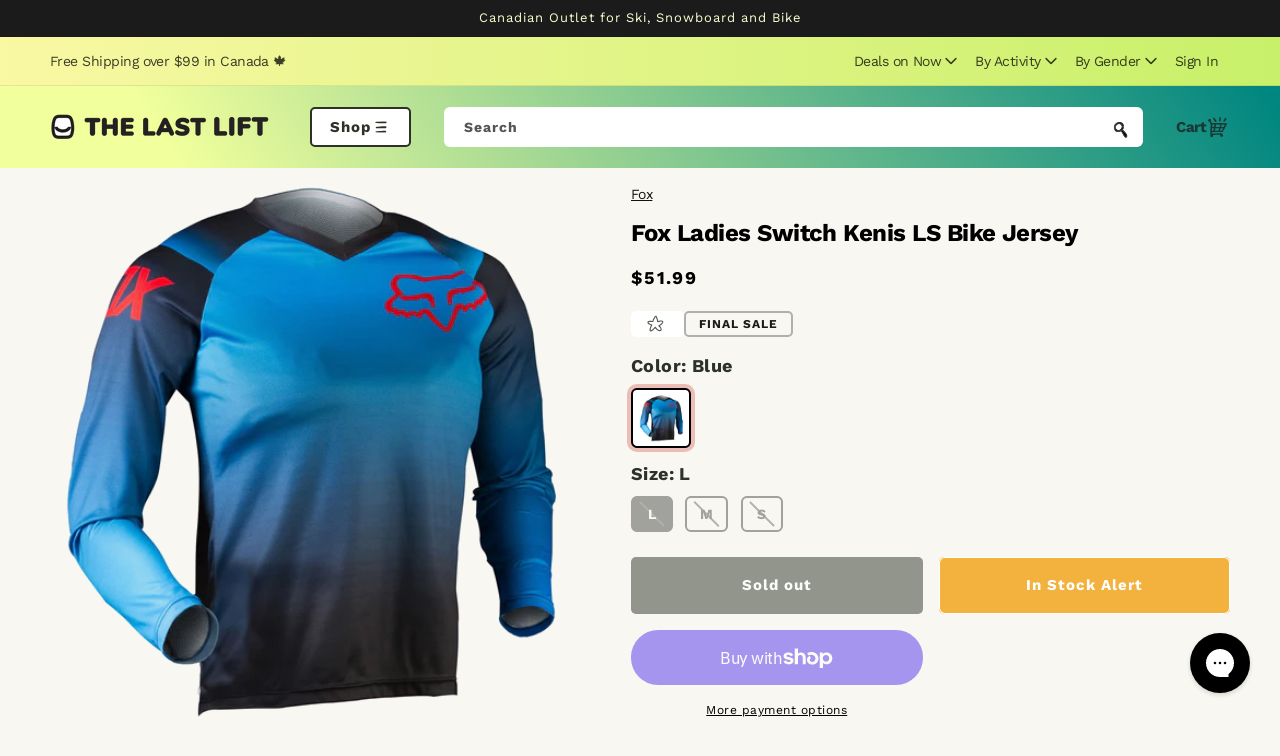

--- FILE ---
content_type: text/html; charset=utf-8
request_url: https://thelastlift.com/products/fox-ladies-switch-kenis-ls-bike-jersey
body_size: 52045
content:
<!doctype html>
<html class="no-js" lang="en">
  <head>
    <meta charset="utf-8">
    <meta http-equiv="X-UA-Compatible" content="IE=edge">
    <meta name="viewport" content="width=device-width,initial-scale=1">
    <meta name="theme-color" content="">
    <link rel="canonical" href="https://thelastlift.com/products/fox-ladies-switch-kenis-ls-bike-jersey">
    <link rel="preconnect" href="https://cdn.shopify.com" crossorigin><link rel="icon" type="image/png" href="//thelastlift.com/cdn/shop/files/favicon-32x32.png?crop=center&height=32&v=1619093079&width=32">
    <link rel="apple-touch-icon" sizes="180x180" href="//thelastlift.com/cdn/shop/t/25/assets/apple-touch-icon_small.png?v=63646121076936787171707427134">
    <link rel="apple-touch-icon" sizes="180x180" href="//thelastlift.com/cdn/shop/t/25/assets/apple-touch-icon_small.png?v=63646121076936787171707427134">
    <link rel="icon" type="image/png" sizes="16x16" href="//thelastlift.com/cdn/shop/t/25/assets/favicon-16x16_small.png?v=14642661781179814501707427134">
    <link rel="manifest" href="//thelastlift.com/cdn/shop/t/25/assets/site.webmanifest?v=111260917863947669611707427134"><link rel="preconnect" href="https://fonts.shopifycdn.com" crossorigin><title>
      Fox Ladies Switch Kenis LS Bike Jersey
 &ndash; The Last Lift</title>

    
      <meta name="description" content="Sporting female friendly fit with dynamic technical features, the Fox Women’s Switch series jersey and pant utilizes a unique pant leg synch cuff complimented by high-functioning polyester jersey construction to gain unrivaled comfort for the casual women’s rider. Features: Casual women’s specific fit Moisture wicking ">
    

    

<meta property="og:site_name" content="The Last Lift">
<meta property="og:url" content="https://thelastlift.com/products/fox-ladies-switch-kenis-ls-bike-jersey">
<meta property="og:title" content="Fox Ladies Switch Kenis LS Bike Jersey">
<meta property="og:type" content="product">
<meta property="og:description" content="Sporting female friendly fit with dynamic technical features, the Fox Women’s Switch series jersey and pant utilizes a unique pant leg synch cuff complimented by high-functioning polyester jersey construction to gain unrivaled comfort for the casual women’s rider. Features: Casual women’s specific fit Moisture wicking "><meta property="og:image" content="http://thelastlift.com/cdn/shop/products/fox-ladies-switch-kenis-ls-bike-jersey-blue-s-fox-12019340935238.jpg?v=1616212450">
  <meta property="og:image:secure_url" content="https://thelastlift.com/cdn/shop/products/fox-ladies-switch-kenis-ls-bike-jersey-blue-s-fox-12019340935238.jpg?v=1616212450">
  <meta property="og:image:width" content="1100">
  <meta property="og:image:height" content="1100"><meta property="og:price:amount" content="51.99">
  <meta property="og:price:currency" content="CAD"><meta name="twitter:card" content="summary_large_image">
<meta name="twitter:title" content="Fox Ladies Switch Kenis LS Bike Jersey">
<meta name="twitter:description" content="Sporting female friendly fit with dynamic technical features, the Fox Women’s Switch series jersey and pant utilizes a unique pant leg synch cuff complimented by high-functioning polyester jersey construction to gain unrivaled comfort for the casual women’s rider. Features: Casual women’s specific fit Moisture wicking ">


    <script src="//thelastlift.com/cdn/shop/t/25/assets/global.js?v=117618304468835486481707427134" defer="defer"></script>
    <script>window.performance && window.performance.mark && window.performance.mark('shopify.content_for_header.start');</script><meta name="google-site-verification" content="4Dkw-CisrfcQ7Oez6cEctmuPZ00ka4-BbMOJ1_UNRRU">
<meta id="shopify-digital-wallet" name="shopify-digital-wallet" content="/55092084910/digital_wallets/dialog">
<meta name="shopify-checkout-api-token" content="e220ba8b9bc2752e5978bbd51a674ac2">
<meta id="in-context-paypal-metadata" data-shop-id="55092084910" data-venmo-supported="false" data-environment="production" data-locale="en_US" data-paypal-v4="true" data-currency="CAD">
<link rel="alternate" type="application/json+oembed" href="https://thelastlift.com/products/fox-ladies-switch-kenis-ls-bike-jersey.oembed">
<script async="async" src="/checkouts/internal/preloads.js?locale=en-CA"></script>
<link rel="preconnect" href="https://shop.app" crossorigin="anonymous">
<script async="async" src="https://shop.app/checkouts/internal/preloads.js?locale=en-CA&shop_id=55092084910" crossorigin="anonymous"></script>
<script id="apple-pay-shop-capabilities" type="application/json">{"shopId":55092084910,"countryCode":"CA","currencyCode":"CAD","merchantCapabilities":["supports3DS"],"merchantId":"gid:\/\/shopify\/Shop\/55092084910","merchantName":"The Last Lift","requiredBillingContactFields":["postalAddress","email","phone"],"requiredShippingContactFields":["postalAddress","email","phone"],"shippingType":"shipping","supportedNetworks":["visa","masterCard","amex","discover","interac","jcb"],"total":{"type":"pending","label":"The Last Lift","amount":"1.00"},"shopifyPaymentsEnabled":true,"supportsSubscriptions":true}</script>
<script id="shopify-features" type="application/json">{"accessToken":"e220ba8b9bc2752e5978bbd51a674ac2","betas":["rich-media-storefront-analytics"],"domain":"thelastlift.com","predictiveSearch":true,"shopId":55092084910,"locale":"en"}</script>
<script>var Shopify = Shopify || {};
Shopify.shop = "the-lastlift.myshopify.com";
Shopify.locale = "en";
Shopify.currency = {"active":"CAD","rate":"1.0"};
Shopify.country = "CA";
Shopify.theme = {"name":"Relaunch Feb '24 [UA5] TLL 2.0 - PROD [TEMPLATE]","id":134397952174,"schema_name":"Dawn","schema_version":"5.0.0","theme_store_id":null,"role":"main"};
Shopify.theme.handle = "null";
Shopify.theme.style = {"id":null,"handle":null};
Shopify.cdnHost = "thelastlift.com/cdn";
Shopify.routes = Shopify.routes || {};
Shopify.routes.root = "/";</script>
<script type="module">!function(o){(o.Shopify=o.Shopify||{}).modules=!0}(window);</script>
<script>!function(o){function n(){var o=[];function n(){o.push(Array.prototype.slice.apply(arguments))}return n.q=o,n}var t=o.Shopify=o.Shopify||{};t.loadFeatures=n(),t.autoloadFeatures=n()}(window);</script>
<script>
  window.ShopifyPay = window.ShopifyPay || {};
  window.ShopifyPay.apiHost = "shop.app\/pay";
  window.ShopifyPay.redirectState = null;
</script>
<script id="shop-js-analytics" type="application/json">{"pageType":"product"}</script>
<script defer="defer" async type="module" src="//thelastlift.com/cdn/shopifycloud/shop-js/modules/v2/client.init-shop-cart-sync_C5BV16lS.en.esm.js"></script>
<script defer="defer" async type="module" src="//thelastlift.com/cdn/shopifycloud/shop-js/modules/v2/chunk.common_CygWptCX.esm.js"></script>
<script type="module">
  await import("//thelastlift.com/cdn/shopifycloud/shop-js/modules/v2/client.init-shop-cart-sync_C5BV16lS.en.esm.js");
await import("//thelastlift.com/cdn/shopifycloud/shop-js/modules/v2/chunk.common_CygWptCX.esm.js");

  window.Shopify.SignInWithShop?.initShopCartSync?.({"fedCMEnabled":true,"windoidEnabled":true});

</script>
<script>
  window.Shopify = window.Shopify || {};
  if (!window.Shopify.featureAssets) window.Shopify.featureAssets = {};
  window.Shopify.featureAssets['shop-js'] = {"shop-cart-sync":["modules/v2/client.shop-cart-sync_ZFArdW7E.en.esm.js","modules/v2/chunk.common_CygWptCX.esm.js"],"init-fed-cm":["modules/v2/client.init-fed-cm_CmiC4vf6.en.esm.js","modules/v2/chunk.common_CygWptCX.esm.js"],"shop-button":["modules/v2/client.shop-button_tlx5R9nI.en.esm.js","modules/v2/chunk.common_CygWptCX.esm.js"],"shop-cash-offers":["modules/v2/client.shop-cash-offers_DOA2yAJr.en.esm.js","modules/v2/chunk.common_CygWptCX.esm.js","modules/v2/chunk.modal_D71HUcav.esm.js"],"init-windoid":["modules/v2/client.init-windoid_sURxWdc1.en.esm.js","modules/v2/chunk.common_CygWptCX.esm.js"],"shop-toast-manager":["modules/v2/client.shop-toast-manager_ClPi3nE9.en.esm.js","modules/v2/chunk.common_CygWptCX.esm.js"],"init-shop-email-lookup-coordinator":["modules/v2/client.init-shop-email-lookup-coordinator_B8hsDcYM.en.esm.js","modules/v2/chunk.common_CygWptCX.esm.js"],"init-shop-cart-sync":["modules/v2/client.init-shop-cart-sync_C5BV16lS.en.esm.js","modules/v2/chunk.common_CygWptCX.esm.js"],"avatar":["modules/v2/client.avatar_BTnouDA3.en.esm.js"],"pay-button":["modules/v2/client.pay-button_FdsNuTd3.en.esm.js","modules/v2/chunk.common_CygWptCX.esm.js"],"init-customer-accounts":["modules/v2/client.init-customer-accounts_DxDtT_ad.en.esm.js","modules/v2/client.shop-login-button_C5VAVYt1.en.esm.js","modules/v2/chunk.common_CygWptCX.esm.js","modules/v2/chunk.modal_D71HUcav.esm.js"],"init-shop-for-new-customer-accounts":["modules/v2/client.init-shop-for-new-customer-accounts_ChsxoAhi.en.esm.js","modules/v2/client.shop-login-button_C5VAVYt1.en.esm.js","modules/v2/chunk.common_CygWptCX.esm.js","modules/v2/chunk.modal_D71HUcav.esm.js"],"shop-login-button":["modules/v2/client.shop-login-button_C5VAVYt1.en.esm.js","modules/v2/chunk.common_CygWptCX.esm.js","modules/v2/chunk.modal_D71HUcav.esm.js"],"init-customer-accounts-sign-up":["modules/v2/client.init-customer-accounts-sign-up_CPSyQ0Tj.en.esm.js","modules/v2/client.shop-login-button_C5VAVYt1.en.esm.js","modules/v2/chunk.common_CygWptCX.esm.js","modules/v2/chunk.modal_D71HUcav.esm.js"],"shop-follow-button":["modules/v2/client.shop-follow-button_Cva4Ekp9.en.esm.js","modules/v2/chunk.common_CygWptCX.esm.js","modules/v2/chunk.modal_D71HUcav.esm.js"],"checkout-modal":["modules/v2/client.checkout-modal_BPM8l0SH.en.esm.js","modules/v2/chunk.common_CygWptCX.esm.js","modules/v2/chunk.modal_D71HUcav.esm.js"],"lead-capture":["modules/v2/client.lead-capture_Bi8yE_yS.en.esm.js","modules/v2/chunk.common_CygWptCX.esm.js","modules/v2/chunk.modal_D71HUcav.esm.js"],"shop-login":["modules/v2/client.shop-login_D6lNrXab.en.esm.js","modules/v2/chunk.common_CygWptCX.esm.js","modules/v2/chunk.modal_D71HUcav.esm.js"],"payment-terms":["modules/v2/client.payment-terms_CZxnsJam.en.esm.js","modules/v2/chunk.common_CygWptCX.esm.js","modules/v2/chunk.modal_D71HUcav.esm.js"]};
</script>
<script>(function() {
  var isLoaded = false;
  function asyncLoad() {
    if (isLoaded) return;
    isLoaded = true;
    var urls = ["https:\/\/cdn.assortion.com\/app.js?shop=the-lastlift.myshopify.com","https:\/\/sbzstag.cirkleinc.com\/?shop=the-lastlift.myshopify.com"];
    for (var i = 0; i < urls.length; i++) {
      var s = document.createElement('script');
      s.type = 'text/javascript';
      s.async = true;
      s.src = urls[i];
      var x = document.getElementsByTagName('script')[0];
      x.parentNode.insertBefore(s, x);
    }
  };
  if(window.attachEvent) {
    window.attachEvent('onload', asyncLoad);
  } else {
    window.addEventListener('load', asyncLoad, false);
  }
})();</script>
<script id="__st">var __st={"a":55092084910,"offset":-18000,"reqid":"076dd81f-6535-450e-a054-f02d09bed83f-1768821213","pageurl":"thelastlift.com\/products\/fox-ladies-switch-kenis-ls-bike-jersey","u":"083ecd0802d6","p":"product","rtyp":"product","rid":6569849913518};</script>
<script>window.ShopifyPaypalV4VisibilityTracking = true;</script>
<script id="captcha-bootstrap">!function(){'use strict';const t='contact',e='account',n='new_comment',o=[[t,t],['blogs',n],['comments',n],[t,'customer']],c=[[e,'customer_login'],[e,'guest_login'],[e,'recover_customer_password'],[e,'create_customer']],r=t=>t.map((([t,e])=>`form[action*='/${t}']:not([data-nocaptcha='true']) input[name='form_type'][value='${e}']`)).join(','),a=t=>()=>t?[...document.querySelectorAll(t)].map((t=>t.form)):[];function s(){const t=[...o],e=r(t);return a(e)}const i='password',u='form_key',d=['recaptcha-v3-token','g-recaptcha-response','h-captcha-response',i],f=()=>{try{return window.sessionStorage}catch{return}},m='__shopify_v',_=t=>t.elements[u];function p(t,e,n=!1){try{const o=window.sessionStorage,c=JSON.parse(o.getItem(e)),{data:r}=function(t){const{data:e,action:n}=t;return t[m]||n?{data:e,action:n}:{data:t,action:n}}(c);for(const[e,n]of Object.entries(r))t.elements[e]&&(t.elements[e].value=n);n&&o.removeItem(e)}catch(o){console.error('form repopulation failed',{error:o})}}const l='form_type',E='cptcha';function T(t){t.dataset[E]=!0}const w=window,h=w.document,L='Shopify',v='ce_forms',y='captcha';let A=!1;((t,e)=>{const n=(g='f06e6c50-85a8-45c8-87d0-21a2b65856fe',I='https://cdn.shopify.com/shopifycloud/storefront-forms-hcaptcha/ce_storefront_forms_captcha_hcaptcha.v1.5.2.iife.js',D={infoText:'Protected by hCaptcha',privacyText:'Privacy',termsText:'Terms'},(t,e,n)=>{const o=w[L][v],c=o.bindForm;if(c)return c(t,g,e,D).then(n);var r;o.q.push([[t,g,e,D],n]),r=I,A||(h.body.append(Object.assign(h.createElement('script'),{id:'captcha-provider',async:!0,src:r})),A=!0)});var g,I,D;w[L]=w[L]||{},w[L][v]=w[L][v]||{},w[L][v].q=[],w[L][y]=w[L][y]||{},w[L][y].protect=function(t,e){n(t,void 0,e),T(t)},Object.freeze(w[L][y]),function(t,e,n,w,h,L){const[v,y,A,g]=function(t,e,n){const i=e?o:[],u=t?c:[],d=[...i,...u],f=r(d),m=r(i),_=r(d.filter((([t,e])=>n.includes(e))));return[a(f),a(m),a(_),s()]}(w,h,L),I=t=>{const e=t.target;return e instanceof HTMLFormElement?e:e&&e.form},D=t=>v().includes(t);t.addEventListener('submit',(t=>{const e=I(t);if(!e)return;const n=D(e)&&!e.dataset.hcaptchaBound&&!e.dataset.recaptchaBound,o=_(e),c=g().includes(e)&&(!o||!o.value);(n||c)&&t.preventDefault(),c&&!n&&(function(t){try{if(!f())return;!function(t){const e=f();if(!e)return;const n=_(t);if(!n)return;const o=n.value;o&&e.removeItem(o)}(t);const e=Array.from(Array(32),(()=>Math.random().toString(36)[2])).join('');!function(t,e){_(t)||t.append(Object.assign(document.createElement('input'),{type:'hidden',name:u})),t.elements[u].value=e}(t,e),function(t,e){const n=f();if(!n)return;const o=[...t.querySelectorAll(`input[type='${i}']`)].map((({name:t})=>t)),c=[...d,...o],r={};for(const[a,s]of new FormData(t).entries())c.includes(a)||(r[a]=s);n.setItem(e,JSON.stringify({[m]:1,action:t.action,data:r}))}(t,e)}catch(e){console.error('failed to persist form',e)}}(e),e.submit())}));const S=(t,e)=>{t&&!t.dataset[E]&&(n(t,e.some((e=>e===t))),T(t))};for(const o of['focusin','change'])t.addEventListener(o,(t=>{const e=I(t);D(e)&&S(e,y())}));const B=e.get('form_key'),M=e.get(l),P=B&&M;t.addEventListener('DOMContentLoaded',(()=>{const t=y();if(P)for(const e of t)e.elements[l].value===M&&p(e,B);[...new Set([...A(),...v().filter((t=>'true'===t.dataset.shopifyCaptcha))])].forEach((e=>S(e,t)))}))}(h,new URLSearchParams(w.location.search),n,t,e,['guest_login'])})(!0,!0)}();</script>
<script integrity="sha256-4kQ18oKyAcykRKYeNunJcIwy7WH5gtpwJnB7kiuLZ1E=" data-source-attribution="shopify.loadfeatures" defer="defer" src="//thelastlift.com/cdn/shopifycloud/storefront/assets/storefront/load_feature-a0a9edcb.js" crossorigin="anonymous"></script>
<script crossorigin="anonymous" defer="defer" src="//thelastlift.com/cdn/shopifycloud/storefront/assets/shopify_pay/storefront-65b4c6d7.js?v=20250812"></script>
<script data-source-attribution="shopify.dynamic_checkout.dynamic.init">var Shopify=Shopify||{};Shopify.PaymentButton=Shopify.PaymentButton||{isStorefrontPortableWallets:!0,init:function(){window.Shopify.PaymentButton.init=function(){};var t=document.createElement("script");t.src="https://thelastlift.com/cdn/shopifycloud/portable-wallets/latest/portable-wallets.en.js",t.type="module",document.head.appendChild(t)}};
</script>
<script data-source-attribution="shopify.dynamic_checkout.buyer_consent">
  function portableWalletsHideBuyerConsent(e){var t=document.getElementById("shopify-buyer-consent"),n=document.getElementById("shopify-subscription-policy-button");t&&n&&(t.classList.add("hidden"),t.setAttribute("aria-hidden","true"),n.removeEventListener("click",e))}function portableWalletsShowBuyerConsent(e){var t=document.getElementById("shopify-buyer-consent"),n=document.getElementById("shopify-subscription-policy-button");t&&n&&(t.classList.remove("hidden"),t.removeAttribute("aria-hidden"),n.addEventListener("click",e))}window.Shopify?.PaymentButton&&(window.Shopify.PaymentButton.hideBuyerConsent=portableWalletsHideBuyerConsent,window.Shopify.PaymentButton.showBuyerConsent=portableWalletsShowBuyerConsent);
</script>
<script>
  function portableWalletsCleanup(e){e&&e.src&&console.error("Failed to load portable wallets script "+e.src);var t=document.querySelectorAll("shopify-accelerated-checkout .shopify-payment-button__skeleton, shopify-accelerated-checkout-cart .wallet-cart-button__skeleton"),e=document.getElementById("shopify-buyer-consent");for(let e=0;e<t.length;e++)t[e].remove();e&&e.remove()}function portableWalletsNotLoadedAsModule(e){e instanceof ErrorEvent&&"string"==typeof e.message&&e.message.includes("import.meta")&&"string"==typeof e.filename&&e.filename.includes("portable-wallets")&&(window.removeEventListener("error",portableWalletsNotLoadedAsModule),window.Shopify.PaymentButton.failedToLoad=e,"loading"===document.readyState?document.addEventListener("DOMContentLoaded",window.Shopify.PaymentButton.init):window.Shopify.PaymentButton.init())}window.addEventListener("error",portableWalletsNotLoadedAsModule);
</script>

<script type="module" src="https://thelastlift.com/cdn/shopifycloud/portable-wallets/latest/portable-wallets.en.js" onError="portableWalletsCleanup(this)" crossorigin="anonymous"></script>
<script nomodule>
  document.addEventListener("DOMContentLoaded", portableWalletsCleanup);
</script>

<link id="shopify-accelerated-checkout-styles" rel="stylesheet" media="screen" href="https://thelastlift.com/cdn/shopifycloud/portable-wallets/latest/accelerated-checkout-backwards-compat.css" crossorigin="anonymous">
<style id="shopify-accelerated-checkout-cart">
        #shopify-buyer-consent {
  margin-top: 1em;
  display: inline-block;
  width: 100%;
}

#shopify-buyer-consent.hidden {
  display: none;
}

#shopify-subscription-policy-button {
  background: none;
  border: none;
  padding: 0;
  text-decoration: underline;
  font-size: inherit;
  cursor: pointer;
}

#shopify-subscription-policy-button::before {
  box-shadow: none;
}

      </style>
<script id="sections-script" data-sections="header,footer" defer="defer" src="//thelastlift.com/cdn/shop/t/25/compiled_assets/scripts.js?v=1495"></script>
<script>window.performance && window.performance.mark && window.performance.mark('shopify.content_for_header.end');</script>


    <style data-shopify>
      /**
      * @license
      * MyFonts Webfont Build ID 5041598, 2022-06-09T09:42:47-0400
      * 
      * The fonts listed in this notice are subject to the End User License
      * Agreement(s) entered into by the website owner. All other parties are 
      * explicitly restricted from using the Licensed Webfonts(s).
      * 
      * You may obtain a valid license at the URLs below.
      * 
      * Webfont: Amfibia-Bold by ROHH
      * URL: https://www.myfonts.com/fonts/rohh/amfibia/bold/
      * 
      * Webfont: Amfibia-Black by ROHH
      * URL: https://www.myfonts.com/fonts/rohh/amfibia/black/
      * 
      * 
      * Webfonts copyright: Copyright © 2019 by Roch Modrzejewski. All rights reserved.
      * 
      * © 2022 MyFonts Inc
      */
      
      @font-face {
        font-family: "Amfibia-Black";
        src: url(//thelastlift.com/cdn/shop/t/25/assets/AmfibiaBlack.woff2?v=67077957659500390341707427134) format('woff2'), url(//thelastlift.com/cdn/shop/t/25/assets/AmfibiaBlack.woff?v=28273650804966835131707427134) format('woff');
      }

      @font-face {
  font-family: "Work Sans";
  font-weight: 400;
  font-style: normal;
  font-display: swap;
  src: url("//thelastlift.com/cdn/fonts/work_sans/worksans_n4.b7973b3d07d0ace13de1b1bea9c45759cdbe12cf.woff2") format("woff2"),
       url("//thelastlift.com/cdn/fonts/work_sans/worksans_n4.cf5ceb1e6d373a9505e637c1aff0a71d0959556d.woff") format("woff");
}

      @font-face {
  font-family: "Work Sans";
  font-weight: 700;
  font-style: normal;
  font-display: swap;
  src: url("//thelastlift.com/cdn/fonts/work_sans/worksans_n7.e2cf5bd8f2c7e9d30c030f9ea8eafc69f5a92f7b.woff2") format("woff2"),
       url("//thelastlift.com/cdn/fonts/work_sans/worksans_n7.20f1c80359e7f7b4327b81543e1acb5c32cd03cd.woff") format("woff");
}

      @font-face {
  font-family: "Work Sans";
  font-weight: 400;
  font-style: italic;
  font-display: swap;
  src: url("//thelastlift.com/cdn/fonts/work_sans/worksans_i4.16ff51e3e71fc1d09ff97b9ff9ccacbeeb384ec4.woff2") format("woff2"),
       url("//thelastlift.com/cdn/fonts/work_sans/worksans_i4.ed4a1418cba5b7f04f79e4d5c8a5f1a6bd34f23b.woff") format("woff");
}

      @font-face {
  font-family: "Work Sans";
  font-weight: 700;
  font-style: italic;
  font-display: swap;
  src: url("//thelastlift.com/cdn/fonts/work_sans/worksans_i7.7cdba6320b03c03dcaa365743a4e0e729fe97e54.woff2") format("woff2"),
       url("//thelastlift.com/cdn/fonts/work_sans/worksans_i7.42a9f4016982495f4c0b0fb3dc64cf8f2d0c3eaa.woff") format("woff");
}

      @font-face {
  font-family: "Work Sans";
  font-weight: 700;
  font-style: normal;
  font-display: swap;
  src: url("//thelastlift.com/cdn/fonts/work_sans/worksans_n7.e2cf5bd8f2c7e9d30c030f9ea8eafc69f5a92f7b.woff2") format("woff2"),
       url("//thelastlift.com/cdn/fonts/work_sans/worksans_n7.20f1c80359e7f7b4327b81543e1acb5c32cd03cd.woff") format("woff");
}


      :root {
        --font-body-family: "Work Sans", sans-serif;
        --font-body-style: normal;
        --font-body-weight: 400;
        --font-body-weight-bold: 700;

        --font-heading-family: "Work Sans", sans-serif;
        --font-heading-style: normal;
        --font-heading-weight: 700;

        --font-hero-family: "Amfibia-Black", san-serif;
        --font-hero-weight: 900;

        --font-body-scale: 1.0;
        --font-heading-scale: 1.0;

        --color-base-text: 0, 0, 0;
        --color-shadow: 0, 0, 0;
        --color-base-background-1: 248, 247, 241;
        --color-base-background-2: 255, 255, 255;
        --color-base-solid-button-labels: 27, 27, 27;
        --color-base-outline-button-labels: 18, 18, 18;
        --color-base-accent-1: 255, 255, 255;
        --color-base-accent-2: 241, 255, 156;
        --payment-terms-background-color: #f8f7f1;

        --gradient-base-background-1: #f8f7f1;
        --gradient-base-background-2: linear-gradient(270deg, rgba(200, 240, 105, 1), rgba(249, 248, 163, 1) 100%);
        --gradient-base-accent-1: linear-gradient(57deg, rgba(241, 255, 156, 1) 31%, rgba(0, 134, 128, 1) 96%, rgba(0, 134, 128, 1) 100%);
        --gradient-base-accent-2: #f1ff9c;

        --media-padding: px;
        --media-border-opacity: 0.05;
        --media-border-width: 1px;
        --media-radius: 4px;
        --media-shadow-opacity: 0.0;
        --media-shadow-horizontal-offset: 0px;
        --media-shadow-vertical-offset: 0px;
        --media-shadow-blur-radius: 5px;

        --page-width: 140rem;
        --page-width-margin: 0rem;

        --card-image-padding: 0.0rem;
        --card-corner-radius: 0.0rem;
        --card-text-alignment: left;
        --card-border-width: 0.0rem;
        --card-border-opacity: 0.1;
        --card-shadow-opacity: 0.0;
        --card-shadow-horizontal-offset: 0.0rem;
        --card-shadow-vertical-offset: 0.4rem;
        --card-shadow-blur-radius: 0.5rem;

        --badge-corner-radius: 4.0rem;

        --popup-border-width: 1px;
        --popup-border-opacity: 0.1;
        --popup-corner-radius: 0px;
        --popup-shadow-opacity: 0.0;
        --popup-shadow-horizontal-offset: 0px;
        --popup-shadow-vertical-offset: 4px;
        --popup-shadow-blur-radius: 5px;

        --drawer-border-width: 1px;
        --drawer-border-opacity: 0.1;
        --drawer-shadow-opacity: 0.0;
        --drawer-shadow-horizontal-offset: 0px;
        --drawer-shadow-vertical-offset: 4px;
        --drawer-shadow-blur-radius: 5px;

        --spacing-sections-desktop: 0px;
        --spacing-sections-mobile: 0px;

        --grid-desktop-vertical-spacing: 16px;
        --grid-desktop-horizontal-spacing: 16px;
        --grid-mobile-vertical-spacing: 8px;
        --grid-mobile-horizontal-spacing: 8px;

        --text-boxes-border-opacity: 0.1;
        --text-boxes-border-width: 0px;
        --text-boxes-radius: 0px;
        --text-boxes-shadow-opacity: 0.0;
        --text-boxes-shadow-horizontal-offset: 0px;
        --text-boxes-shadow-vertical-offset: 4px;
        --text-boxes-shadow-blur-radius: 5px;

        --buttons-radius: 40px;
        --buttons-radius-outset: 41px;
        --buttons-border-width: 1px;
        --buttons-border-opacity: 1.0;
        --buttons-shadow-opacity: 0.0;
        --buttons-shadow-horizontal-offset: 0px;
        --buttons-shadow-vertical-offset: 4px;
        --buttons-shadow-blur-radius: 5px;
        --buttons-border-offset: 0.3px;

        --inputs-radius: 6px;
        --inputs-border-width: 1px;
        --inputs-border-opacity: 0.55;
        --inputs-shadow-opacity: 0.0;
        --inputs-shadow-horizontal-offset: 0px;
        --inputs-margin-offset: 0px;
        --inputs-shadow-vertical-offset: 4px;
        --inputs-shadow-blur-radius: 5px;
        --inputs-radius-outset: 7px;

        --variant-pills-radius: 6px;
        --variant-pills-border-width: 2px;
        --variant-pills-border-opacity: 1.0;
        --variant-pills-shadow-opacity: 0.0;
        --variant-pills-shadow-horizontal-offset: 0px;
        --variant-pills-shadow-vertical-offset: 4px;
        --variant-pills-shadow-blur-radius: 5px;

        --badge_color_1: #008680;
        --badge_background_1: #ffffff;
        --badge_border_1: #008680;
        --badge_color_2: #ffffff;
        --badge_background_2: #956837;
        --badge_border_2: #956837;
        --badge_color_3: #1b1b1b;
        --badge_background_3: #f8f7f2;
        --badge_border_3: #afafaf;
        --badge_color_4: #956837;
        --badge_background_4: #ffffff;
        --badge_border_4: #956837;
        --badge_color_5: #555a51;
        --badge_background_5: #ffffff;
        --badge_border_5: #ffffff;
        --badge_color_6: #ffffff;
        --badge_background_6: #d31f2b;
        --badge_border_6: #d31f2b;
        --badge_color_7: #ffffff;
        --badge_background_7: #4f0c10;
        --badge_border_7: #4f0c10;
        --badge_color_8: #ffffff;
        --badge_background_8: #1b1b1b;
        --badge_border_8: #1b1b1b;
        --badge_color_9: #ffffff;
        --badge_background_9: #005e59;
        --badge_border_9: #005e59;
        --badge_color_10: #2c3227;
        --badge_background_10: #ffffff;
        --badge_border_10: #2c3227;
      }

      *,
      *::before,
      *::after {
        box-sizing: inherit;
      }

      html {
        box-sizing: border-box;
        font-size: calc(var(--font-body-scale) * 62.5%);
        height: 100%;
      }

      body {
        display: grid;
        grid-template-rows: auto auto 1fr auto;
        grid-template-columns: 100%;
        min-height: 100%;
        margin: 0;
        font-size: 1.5rem;
        /*letter-spacing: 0.06rem;*/
        letter-spacing: -0.03333333em;
        /*line-height: calc(1 + 0.8 / var(--font-body-scale));*/
        line-height: calc(1 + 0.2 / var(--font-body-scale));
        font-family: var(--font-body-family);
        font-style: var(--font-body-style);
        font-weight: var(--font-body-weight);
      }

      @media screen and (min-width: 750px) {
        body {
          font-size: 1.6rem;
        }
      }
    </style>

    <link href="//thelastlift.com/cdn/shop/t/25/assets/base.css?v=121211021177051488001707427134" rel="stylesheet" type="text/css" media="all" />

    
      <style>
        .swym-button-bar {
  margin: 0 !important;
}

.swym-btn-container[data-position="default"] .swym-add-to-wishlist.swym-text {
  border-radius: 0.5rem !important;
  padding-left: 2rem !important;
  padding-right: 2rem !important;
}
      </style>
    
<link rel="preload" as="font" href="//thelastlift.com/cdn/fonts/work_sans/worksans_n4.b7973b3d07d0ace13de1b1bea9c45759cdbe12cf.woff2" type="font/woff2" crossorigin><link rel="preload" as="font" href="//thelastlift.com/cdn/fonts/work_sans/worksans_n7.e2cf5bd8f2c7e9d30c030f9ea8eafc69f5a92f7b.woff2" type="font/woff2" crossorigin><link rel="stylesheet" href="//thelastlift.com/cdn/shop/t/25/assets/component-predictive-search.css?v=165644661289088488651707427134" media="print" onload="this.media='all'"><script>document.documentElement.className = document.documentElement.className.replace('no-js', 'js');
    if (Shopify.designMode) {
      document.documentElement.classList.add('shopify-design-mode');
    }
    </script>
    <link rel="preload" href="//thelastlift.com/cdn/shop/t/25/assets/design-pack-styles.css?v=24257662191606597091707427134" as="style">
    <link href="//thelastlift.com/cdn/shop/t/25/assets/design-pack-styles.css?v=24257662191606597091707427134" rel="stylesheet" type="text/css" media="all" />

    <script>
  window.KiwiSizing = window.KiwiSizing === undefined ? {} : window.KiwiSizing;
  KiwiSizing.shop = "the-lastlift.myshopify.com";
  
  
  KiwiSizing.data = {
    collections: "262445662382,262445760686,262445826222,262445793454,262439665838,262446383278,262395068590,262443172014,262440255662,262403358894,262407323822,262408503470,262435242158,269318127790,262444023982,262388514990,262416990382,262408044718,262407585966,262403424430,295877443758,262397690030,262435537070,262439633070,262417154222,262433374382,262410404014,264333623470,262404309166,262385500334,262428262574",
    tags: "10off,20off,30off,40off,50off,add-product__nikwax-wool-wash-10oz-300ml:29475734192198,badge__Final Sale::3::https:\/\/skiisandbiikes.com\/pages\/help-center#\/returns,Category:Bike,Category:Full Year\u003eElectronics,Category:Men\u003eBike\u003eOuterwear,Category:Men\u003eLayers\u003eSweaters,Category:Men\u003eOuterwear\u003eCasual Jackets and Vests,Category:Men\u003eSweaters \u0026 Hoodies,Category:Women\u003eBike\u003eJerseys,Discount:10%,Discount:20%,Discount:30%,Discount:40%,Discount:50%,final__sale,Fit Options:Women Fit,Fox,Gift Guide,mid-oct-sale,Model Year:2021,Model Year:2022,not-buyable,Not-W23,notag__s19-s20,out_of_stock,out_of_stock_old,quick-fact__ladies,R2C2022,sale,sale_preset,w21-notcarryover,w22,womens",
    product: "6569849913518",
    vendor: "Fox",
    type: "WOMEN - BIKE - JERSEYS",
    title: "Fox Ladies Switch Kenis LS Bike Jersey",
    images: ["\/\/thelastlift.com\/cdn\/shop\/products\/fox-ladies-switch-kenis-ls-bike-jersey-blue-s-fox-12019340935238.jpg?v=1616212450","\/\/thelastlift.com\/cdn\/shop\/products\/fox-ladies-switch-kenis-ls-bike-jersey-blue-m-fox-12019340902470.jpg?v=1616212450","\/\/thelastlift.com\/cdn\/shop\/products\/fox-ladies-switch-kenis-ls-bike-jersey-blue-l-fox-12019340869702.jpg?v=1616212450","\/\/thelastlift.com\/cdn\/shop\/products\/fox-ladies-switch-kenis-ls-bike-jersey-fox-12019340836934.jpg?v=1616212450"],
    options: [{"name":"Color","position":1,"values":["Blue"]},{"name":"Size","position":2,"values":["L","M","S"]}],
    variants: [{"id":39380526891182,"title":"Blue \/ L","option1":"Blue","option2":"L","option3":null,"sku":"210000031622","requires_shipping":true,"taxable":true,"featured_image":{"id":28144958046382,"product_id":6569849913518,"position":3,"created_at":"2021-03-19T23:54:09-04:00","updated_at":"2021-03-19T23:54:10-04:00","alt":"Fox Ladies Switch Kenis LS Bike Jersey","width":1100,"height":1100,"src":"\/\/thelastlift.com\/cdn\/shop\/products\/fox-ladies-switch-kenis-ls-bike-jersey-blue-l-fox-12019340869702.jpg?v=1616212450","variant_ids":[39380526891182]},"available":false,"name":"Fox Ladies Switch Kenis LS Bike Jersey - Blue \/ L","public_title":"Blue \/ L","options":["Blue","L"],"price":5199,"weight":0,"compare_at_price":5199,"inventory_management":"shopify","barcode":"","featured_media":{"alt":"Fox Ladies Switch Kenis LS Bike Jersey","id":20386663956654,"position":3,"preview_image":{"aspect_ratio":1.0,"height":1100,"width":1100,"src":"\/\/thelastlift.com\/cdn\/shop\/products\/fox-ladies-switch-kenis-ls-bike-jersey-blue-l-fox-12019340869702.jpg?v=1616212450"}},"requires_selling_plan":false,"selling_plan_allocations":[],"quantity_rule":{"min":1,"max":null,"increment":1}},{"id":39395846389934,"title":"Blue \/ M","option1":"Blue","option2":"M","option3":null,"sku":"210000045314","requires_shipping":true,"taxable":true,"featured_image":{"id":28144958013614,"product_id":6569849913518,"position":2,"created_at":"2021-03-19T23:54:09-04:00","updated_at":"2021-03-19T23:54:10-04:00","alt":"Fox Ladies Switch Kenis LS Bike Jersey","width":1100,"height":1100,"src":"\/\/thelastlift.com\/cdn\/shop\/products\/fox-ladies-switch-kenis-ls-bike-jersey-blue-m-fox-12019340902470.jpg?v=1616212450","variant_ids":[39395846389934]},"available":false,"name":"Fox Ladies Switch Kenis LS Bike Jersey - Blue \/ M","public_title":"Blue \/ M","options":["Blue","M"],"price":5199,"weight":0,"compare_at_price":5199,"inventory_management":"shopify","barcode":"","featured_media":{"alt":"Fox Ladies Switch Kenis LS Bike Jersey","id":20386663923886,"position":2,"preview_image":{"aspect_ratio":1.0,"height":1100,"width":1100,"src":"\/\/thelastlift.com\/cdn\/shop\/products\/fox-ladies-switch-kenis-ls-bike-jersey-blue-m-fox-12019340902470.jpg?v=1616212450"}},"requires_selling_plan":false,"selling_plan_allocations":[],"quantity_rule":{"min":1,"max":null,"increment":1}},{"id":39395846422702,"title":"Blue \/ S","option1":"Blue","option2":"S","option3":null,"sku":"210000069640","requires_shipping":true,"taxable":true,"featured_image":{"id":28144957980846,"product_id":6569849913518,"position":1,"created_at":"2021-03-19T23:54:09-04:00","updated_at":"2021-03-19T23:54:10-04:00","alt":"Fox Ladies Switch Kenis LS Bike Jersey","width":1100,"height":1100,"src":"\/\/thelastlift.com\/cdn\/shop\/products\/fox-ladies-switch-kenis-ls-bike-jersey-blue-s-fox-12019340935238.jpg?v=1616212450","variant_ids":[39395846422702]},"available":false,"name":"Fox Ladies Switch Kenis LS Bike Jersey - Blue \/ S","public_title":"Blue \/ S","options":["Blue","S"],"price":5199,"weight":0,"compare_at_price":5199,"inventory_management":"shopify","barcode":"","featured_media":{"alt":"Fox Ladies Switch Kenis LS Bike Jersey","id":20386663891118,"position":1,"preview_image":{"aspect_ratio":1.0,"height":1100,"width":1100,"src":"\/\/thelastlift.com\/cdn\/shop\/products\/fox-ladies-switch-kenis-ls-bike-jersey-blue-s-fox-12019340935238.jpg?v=1616212450"}},"requires_selling_plan":false,"selling_plan_allocations":[],"quantity_rule":{"min":1,"max":null,"increment":1}}],
  };
  
</script>
    
    <!-- Google Site Ver -->
    <meta name="google-site-verification" content="RwDfxiWkybSTVUFj36emdr7ZUkwJ0x60cZCmGHhePGs" />
<!-- Google tag (gtag.js) -->
<script async src="https://www.googletagmanager.com/gtag/js?id=G-XJ6S31CZH9"></script>
<script>
  window.dataLayer = window.dataLayer || [];
  function gtag(){dataLayer.push(arguments);}
  gtag('js', new Date());

  gtag('config', 'G-XJ6S31CZH9');
</script>  

<link href="https://monorail-edge.shopifysvc.com" rel="dns-prefetch">
<script>(function(){if ("sendBeacon" in navigator && "performance" in window) {try {var session_token_from_headers = performance.getEntriesByType('navigation')[0].serverTiming.find(x => x.name == '_s').description;} catch {var session_token_from_headers = undefined;}var session_cookie_matches = document.cookie.match(/_shopify_s=([^;]*)/);var session_token_from_cookie = session_cookie_matches && session_cookie_matches.length === 2 ? session_cookie_matches[1] : "";var session_token = session_token_from_headers || session_token_from_cookie || "";function handle_abandonment_event(e) {var entries = performance.getEntries().filter(function(entry) {return /monorail-edge.shopifysvc.com/.test(entry.name);});if (!window.abandonment_tracked && entries.length === 0) {window.abandonment_tracked = true;var currentMs = Date.now();var navigation_start = performance.timing.navigationStart;var payload = {shop_id: 55092084910,url: window.location.href,navigation_start,duration: currentMs - navigation_start,session_token,page_type: "product"};window.navigator.sendBeacon("https://monorail-edge.shopifysvc.com/v1/produce", JSON.stringify({schema_id: "online_store_buyer_site_abandonment/1.1",payload: payload,metadata: {event_created_at_ms: currentMs,event_sent_at_ms: currentMs}}));}}window.addEventListener('pagehide', handle_abandonment_event);}}());</script>
<script id="web-pixels-manager-setup">(function e(e,d,r,n,o){if(void 0===o&&(o={}),!Boolean(null===(a=null===(i=window.Shopify)||void 0===i?void 0:i.analytics)||void 0===a?void 0:a.replayQueue)){var i,a;window.Shopify=window.Shopify||{};var t=window.Shopify;t.analytics=t.analytics||{};var s=t.analytics;s.replayQueue=[],s.publish=function(e,d,r){return s.replayQueue.push([e,d,r]),!0};try{self.performance.mark("wpm:start")}catch(e){}var l=function(){var e={modern:/Edge?\/(1{2}[4-9]|1[2-9]\d|[2-9]\d{2}|\d{4,})\.\d+(\.\d+|)|Firefox\/(1{2}[4-9]|1[2-9]\d|[2-9]\d{2}|\d{4,})\.\d+(\.\d+|)|Chrom(ium|e)\/(9{2}|\d{3,})\.\d+(\.\d+|)|(Maci|X1{2}).+ Version\/(15\.\d+|(1[6-9]|[2-9]\d|\d{3,})\.\d+)([,.]\d+|)( \(\w+\)|)( Mobile\/\w+|) Safari\/|Chrome.+OPR\/(9{2}|\d{3,})\.\d+\.\d+|(CPU[ +]OS|iPhone[ +]OS|CPU[ +]iPhone|CPU IPhone OS|CPU iPad OS)[ +]+(15[._]\d+|(1[6-9]|[2-9]\d|\d{3,})[._]\d+)([._]\d+|)|Android:?[ /-](13[3-9]|1[4-9]\d|[2-9]\d{2}|\d{4,})(\.\d+|)(\.\d+|)|Android.+Firefox\/(13[5-9]|1[4-9]\d|[2-9]\d{2}|\d{4,})\.\d+(\.\d+|)|Android.+Chrom(ium|e)\/(13[3-9]|1[4-9]\d|[2-9]\d{2}|\d{4,})\.\d+(\.\d+|)|SamsungBrowser\/([2-9]\d|\d{3,})\.\d+/,legacy:/Edge?\/(1[6-9]|[2-9]\d|\d{3,})\.\d+(\.\d+|)|Firefox\/(5[4-9]|[6-9]\d|\d{3,})\.\d+(\.\d+|)|Chrom(ium|e)\/(5[1-9]|[6-9]\d|\d{3,})\.\d+(\.\d+|)([\d.]+$|.*Safari\/(?![\d.]+ Edge\/[\d.]+$))|(Maci|X1{2}).+ Version\/(10\.\d+|(1[1-9]|[2-9]\d|\d{3,})\.\d+)([,.]\d+|)( \(\w+\)|)( Mobile\/\w+|) Safari\/|Chrome.+OPR\/(3[89]|[4-9]\d|\d{3,})\.\d+\.\d+|(CPU[ +]OS|iPhone[ +]OS|CPU[ +]iPhone|CPU IPhone OS|CPU iPad OS)[ +]+(10[._]\d+|(1[1-9]|[2-9]\d|\d{3,})[._]\d+)([._]\d+|)|Android:?[ /-](13[3-9]|1[4-9]\d|[2-9]\d{2}|\d{4,})(\.\d+|)(\.\d+|)|Mobile Safari.+OPR\/([89]\d|\d{3,})\.\d+\.\d+|Android.+Firefox\/(13[5-9]|1[4-9]\d|[2-9]\d{2}|\d{4,})\.\d+(\.\d+|)|Android.+Chrom(ium|e)\/(13[3-9]|1[4-9]\d|[2-9]\d{2}|\d{4,})\.\d+(\.\d+|)|Android.+(UC? ?Browser|UCWEB|U3)[ /]?(15\.([5-9]|\d{2,})|(1[6-9]|[2-9]\d|\d{3,})\.\d+)\.\d+|SamsungBrowser\/(5\.\d+|([6-9]|\d{2,})\.\d+)|Android.+MQ{2}Browser\/(14(\.(9|\d{2,})|)|(1[5-9]|[2-9]\d|\d{3,})(\.\d+|))(\.\d+|)|K[Aa][Ii]OS\/(3\.\d+|([4-9]|\d{2,})\.\d+)(\.\d+|)/},d=e.modern,r=e.legacy,n=navigator.userAgent;return n.match(d)?"modern":n.match(r)?"legacy":"unknown"}(),u="modern"===l?"modern":"legacy",c=(null!=n?n:{modern:"",legacy:""})[u],f=function(e){return[e.baseUrl,"/wpm","/b",e.hashVersion,"modern"===e.buildTarget?"m":"l",".js"].join("")}({baseUrl:d,hashVersion:r,buildTarget:u}),m=function(e){var d=e.version,r=e.bundleTarget,n=e.surface,o=e.pageUrl,i=e.monorailEndpoint;return{emit:function(e){var a=e.status,t=e.errorMsg,s=(new Date).getTime(),l=JSON.stringify({metadata:{event_sent_at_ms:s},events:[{schema_id:"web_pixels_manager_load/3.1",payload:{version:d,bundle_target:r,page_url:o,status:a,surface:n,error_msg:t},metadata:{event_created_at_ms:s}}]});if(!i)return console&&console.warn&&console.warn("[Web Pixels Manager] No Monorail endpoint provided, skipping logging."),!1;try{return self.navigator.sendBeacon.bind(self.navigator)(i,l)}catch(e){}var u=new XMLHttpRequest;try{return u.open("POST",i,!0),u.setRequestHeader("Content-Type","text/plain"),u.send(l),!0}catch(e){return console&&console.warn&&console.warn("[Web Pixels Manager] Got an unhandled error while logging to Monorail."),!1}}}}({version:r,bundleTarget:l,surface:e.surface,pageUrl:self.location.href,monorailEndpoint:e.monorailEndpoint});try{o.browserTarget=l,function(e){var d=e.src,r=e.async,n=void 0===r||r,o=e.onload,i=e.onerror,a=e.sri,t=e.scriptDataAttributes,s=void 0===t?{}:t,l=document.createElement("script"),u=document.querySelector("head"),c=document.querySelector("body");if(l.async=n,l.src=d,a&&(l.integrity=a,l.crossOrigin="anonymous"),s)for(var f in s)if(Object.prototype.hasOwnProperty.call(s,f))try{l.dataset[f]=s[f]}catch(e){}if(o&&l.addEventListener("load",o),i&&l.addEventListener("error",i),u)u.appendChild(l);else{if(!c)throw new Error("Did not find a head or body element to append the script");c.appendChild(l)}}({src:f,async:!0,onload:function(){if(!function(){var e,d;return Boolean(null===(d=null===(e=window.Shopify)||void 0===e?void 0:e.analytics)||void 0===d?void 0:d.initialized)}()){var d=window.webPixelsManager.init(e)||void 0;if(d){var r=window.Shopify.analytics;r.replayQueue.forEach((function(e){var r=e[0],n=e[1],o=e[2];d.publishCustomEvent(r,n,o)})),r.replayQueue=[],r.publish=d.publishCustomEvent,r.visitor=d.visitor,r.initialized=!0}}},onerror:function(){return m.emit({status:"failed",errorMsg:"".concat(f," has failed to load")})},sri:function(e){var d=/^sha384-[A-Za-z0-9+/=]+$/;return"string"==typeof e&&d.test(e)}(c)?c:"",scriptDataAttributes:o}),m.emit({status:"loading"})}catch(e){m.emit({status:"failed",errorMsg:(null==e?void 0:e.message)||"Unknown error"})}}})({shopId: 55092084910,storefrontBaseUrl: "https://thelastlift.com",extensionsBaseUrl: "https://extensions.shopifycdn.com/cdn/shopifycloud/web-pixels-manager",monorailEndpoint: "https://monorail-edge.shopifysvc.com/unstable/produce_batch",surface: "storefront-renderer",enabledBetaFlags: ["2dca8a86"],webPixelsConfigList: [{"id":"485261486","configuration":"{\"config\":\"{\\\"pixel_id\\\":\\\"AW-352587215\\\",\\\"target_country\\\":\\\"CA\\\",\\\"gtag_events\\\":[{\\\"type\\\":\\\"search\\\",\\\"action_label\\\":\\\"AW-352587215\\\/sfa1CPyyrMACEM-bkKgB\\\"},{\\\"type\\\":\\\"begin_checkout\\\",\\\"action_label\\\":\\\"AW-352587215\\\/PNVoCPmyrMACEM-bkKgB\\\"},{\\\"type\\\":\\\"view_item\\\",\\\"action_label\\\":[\\\"AW-352587215\\\/CSeCCPOyrMACEM-bkKgB\\\",\\\"MC-JXY158X5C1\\\"]},{\\\"type\\\":\\\"purchase\\\",\\\"action_label\\\":[\\\"AW-352587215\\\/ExsuCPCyrMACEM-bkKgB\\\",\\\"MC-JXY158X5C1\\\"]},{\\\"type\\\":\\\"page_view\\\",\\\"action_label\\\":[\\\"AW-352587215\\\/f5bOCO2yrMACEM-bkKgB\\\",\\\"MC-JXY158X5C1\\\"]},{\\\"type\\\":\\\"add_payment_info\\\",\\\"action_label\\\":\\\"AW-352587215\\\/39fOCP-yrMACEM-bkKgB\\\"},{\\\"type\\\":\\\"add_to_cart\\\",\\\"action_label\\\":\\\"AW-352587215\\\/8ZMzCPayrMACEM-bkKgB\\\"}],\\\"enable_monitoring_mode\\\":false}\"}","eventPayloadVersion":"v1","runtimeContext":"OPEN","scriptVersion":"b2a88bafab3e21179ed38636efcd8a93","type":"APP","apiClientId":1780363,"privacyPurposes":[],"dataSharingAdjustments":{"protectedCustomerApprovalScopes":["read_customer_address","read_customer_email","read_customer_name","read_customer_personal_data","read_customer_phone"]}},{"id":"217907374","configuration":"{\"pixel_id\":\"321458462763558\",\"pixel_type\":\"facebook_pixel\",\"metaapp_system_user_token\":\"-\"}","eventPayloadVersion":"v1","runtimeContext":"OPEN","scriptVersion":"ca16bc87fe92b6042fbaa3acc2fbdaa6","type":"APP","apiClientId":2329312,"privacyPurposes":["ANALYTICS","MARKETING","SALE_OF_DATA"],"dataSharingAdjustments":{"protectedCustomerApprovalScopes":["read_customer_address","read_customer_email","read_customer_name","read_customer_personal_data","read_customer_phone"]}},{"id":"shopify-app-pixel","configuration":"{}","eventPayloadVersion":"v1","runtimeContext":"STRICT","scriptVersion":"0450","apiClientId":"shopify-pixel","type":"APP","privacyPurposes":["ANALYTICS","MARKETING"]},{"id":"shopify-custom-pixel","eventPayloadVersion":"v1","runtimeContext":"LAX","scriptVersion":"0450","apiClientId":"shopify-pixel","type":"CUSTOM","privacyPurposes":["ANALYTICS","MARKETING"]}],isMerchantRequest: false,initData: {"shop":{"name":"The Last Lift","paymentSettings":{"currencyCode":"CAD"},"myshopifyDomain":"the-lastlift.myshopify.com","countryCode":"CA","storefrontUrl":"https:\/\/thelastlift.com"},"customer":null,"cart":null,"checkout":null,"productVariants":[{"price":{"amount":51.99,"currencyCode":"CAD"},"product":{"title":"Fox Ladies Switch Kenis LS Bike Jersey","vendor":"Fox","id":"6569849913518","untranslatedTitle":"Fox Ladies Switch Kenis LS Bike Jersey","url":"\/products\/fox-ladies-switch-kenis-ls-bike-jersey","type":"WOMEN - BIKE - JERSEYS"},"id":"39380526891182","image":{"src":"\/\/thelastlift.com\/cdn\/shop\/products\/fox-ladies-switch-kenis-ls-bike-jersey-blue-l-fox-12019340869702.jpg?v=1616212450"},"sku":"210000031622","title":"Blue \/ L","untranslatedTitle":"Blue \/ L"},{"price":{"amount":51.99,"currencyCode":"CAD"},"product":{"title":"Fox Ladies Switch Kenis LS Bike Jersey","vendor":"Fox","id":"6569849913518","untranslatedTitle":"Fox Ladies Switch Kenis LS Bike Jersey","url":"\/products\/fox-ladies-switch-kenis-ls-bike-jersey","type":"WOMEN - BIKE - JERSEYS"},"id":"39395846389934","image":{"src":"\/\/thelastlift.com\/cdn\/shop\/products\/fox-ladies-switch-kenis-ls-bike-jersey-blue-m-fox-12019340902470.jpg?v=1616212450"},"sku":"210000045314","title":"Blue \/ M","untranslatedTitle":"Blue \/ M"},{"price":{"amount":51.99,"currencyCode":"CAD"},"product":{"title":"Fox Ladies Switch Kenis LS Bike Jersey","vendor":"Fox","id":"6569849913518","untranslatedTitle":"Fox Ladies Switch Kenis LS Bike Jersey","url":"\/products\/fox-ladies-switch-kenis-ls-bike-jersey","type":"WOMEN - BIKE - JERSEYS"},"id":"39395846422702","image":{"src":"\/\/thelastlift.com\/cdn\/shop\/products\/fox-ladies-switch-kenis-ls-bike-jersey-blue-s-fox-12019340935238.jpg?v=1616212450"},"sku":"210000069640","title":"Blue \/ S","untranslatedTitle":"Blue \/ S"}],"purchasingCompany":null},},"https://thelastlift.com/cdn","fcfee988w5aeb613cpc8e4bc33m6693e112",{"modern":"","legacy":""},{"shopId":"55092084910","storefrontBaseUrl":"https:\/\/thelastlift.com","extensionBaseUrl":"https:\/\/extensions.shopifycdn.com\/cdn\/shopifycloud\/web-pixels-manager","surface":"storefront-renderer","enabledBetaFlags":"[\"2dca8a86\"]","isMerchantRequest":"false","hashVersion":"fcfee988w5aeb613cpc8e4bc33m6693e112","publish":"custom","events":"[[\"page_viewed\",{}],[\"product_viewed\",{\"productVariant\":{\"price\":{\"amount\":51.99,\"currencyCode\":\"CAD\"},\"product\":{\"title\":\"Fox Ladies Switch Kenis LS Bike Jersey\",\"vendor\":\"Fox\",\"id\":\"6569849913518\",\"untranslatedTitle\":\"Fox Ladies Switch Kenis LS Bike Jersey\",\"url\":\"\/products\/fox-ladies-switch-kenis-ls-bike-jersey\",\"type\":\"WOMEN - BIKE - JERSEYS\"},\"id\":\"39380526891182\",\"image\":{\"src\":\"\/\/thelastlift.com\/cdn\/shop\/products\/fox-ladies-switch-kenis-ls-bike-jersey-blue-l-fox-12019340869702.jpg?v=1616212450\"},\"sku\":\"210000031622\",\"title\":\"Blue \/ L\",\"untranslatedTitle\":\"Blue \/ L\"}}]]"});</script><script>
  window.ShopifyAnalytics = window.ShopifyAnalytics || {};
  window.ShopifyAnalytics.meta = window.ShopifyAnalytics.meta || {};
  window.ShopifyAnalytics.meta.currency = 'CAD';
  var meta = {"product":{"id":6569849913518,"gid":"gid:\/\/shopify\/Product\/6569849913518","vendor":"Fox","type":"WOMEN - BIKE - JERSEYS","handle":"fox-ladies-switch-kenis-ls-bike-jersey","variants":[{"id":39380526891182,"price":5199,"name":"Fox Ladies Switch Kenis LS Bike Jersey - Blue \/ L","public_title":"Blue \/ L","sku":"210000031622"},{"id":39395846389934,"price":5199,"name":"Fox Ladies Switch Kenis LS Bike Jersey - Blue \/ M","public_title":"Blue \/ M","sku":"210000045314"},{"id":39395846422702,"price":5199,"name":"Fox Ladies Switch Kenis LS Bike Jersey - Blue \/ S","public_title":"Blue \/ S","sku":"210000069640"}],"remote":false},"page":{"pageType":"product","resourceType":"product","resourceId":6569849913518,"requestId":"076dd81f-6535-450e-a054-f02d09bed83f-1768821213"}};
  for (var attr in meta) {
    window.ShopifyAnalytics.meta[attr] = meta[attr];
  }
</script>
<script class="analytics">
  (function () {
    var customDocumentWrite = function(content) {
      var jquery = null;

      if (window.jQuery) {
        jquery = window.jQuery;
      } else if (window.Checkout && window.Checkout.$) {
        jquery = window.Checkout.$;
      }

      if (jquery) {
        jquery('body').append(content);
      }
    };

    var hasLoggedConversion = function(token) {
      if (token) {
        return document.cookie.indexOf('loggedConversion=' + token) !== -1;
      }
      return false;
    }

    var setCookieIfConversion = function(token) {
      if (token) {
        var twoMonthsFromNow = new Date(Date.now());
        twoMonthsFromNow.setMonth(twoMonthsFromNow.getMonth() + 2);

        document.cookie = 'loggedConversion=' + token + '; expires=' + twoMonthsFromNow;
      }
    }

    var trekkie = window.ShopifyAnalytics.lib = window.trekkie = window.trekkie || [];
    if (trekkie.integrations) {
      return;
    }
    trekkie.methods = [
      'identify',
      'page',
      'ready',
      'track',
      'trackForm',
      'trackLink'
    ];
    trekkie.factory = function(method) {
      return function() {
        var args = Array.prototype.slice.call(arguments);
        args.unshift(method);
        trekkie.push(args);
        return trekkie;
      };
    };
    for (var i = 0; i < trekkie.methods.length; i++) {
      var key = trekkie.methods[i];
      trekkie[key] = trekkie.factory(key);
    }
    trekkie.load = function(config) {
      trekkie.config = config || {};
      trekkie.config.initialDocumentCookie = document.cookie;
      var first = document.getElementsByTagName('script')[0];
      var script = document.createElement('script');
      script.type = 'text/javascript';
      script.onerror = function(e) {
        var scriptFallback = document.createElement('script');
        scriptFallback.type = 'text/javascript';
        scriptFallback.onerror = function(error) {
                var Monorail = {
      produce: function produce(monorailDomain, schemaId, payload) {
        var currentMs = new Date().getTime();
        var event = {
          schema_id: schemaId,
          payload: payload,
          metadata: {
            event_created_at_ms: currentMs,
            event_sent_at_ms: currentMs
          }
        };
        return Monorail.sendRequest("https://" + monorailDomain + "/v1/produce", JSON.stringify(event));
      },
      sendRequest: function sendRequest(endpointUrl, payload) {
        // Try the sendBeacon API
        if (window && window.navigator && typeof window.navigator.sendBeacon === 'function' && typeof window.Blob === 'function' && !Monorail.isIos12()) {
          var blobData = new window.Blob([payload], {
            type: 'text/plain'
          });

          if (window.navigator.sendBeacon(endpointUrl, blobData)) {
            return true;
          } // sendBeacon was not successful

        } // XHR beacon

        var xhr = new XMLHttpRequest();

        try {
          xhr.open('POST', endpointUrl);
          xhr.setRequestHeader('Content-Type', 'text/plain');
          xhr.send(payload);
        } catch (e) {
          console.log(e);
        }

        return false;
      },
      isIos12: function isIos12() {
        return window.navigator.userAgent.lastIndexOf('iPhone; CPU iPhone OS 12_') !== -1 || window.navigator.userAgent.lastIndexOf('iPad; CPU OS 12_') !== -1;
      }
    };
    Monorail.produce('monorail-edge.shopifysvc.com',
      'trekkie_storefront_load_errors/1.1',
      {shop_id: 55092084910,
      theme_id: 134397952174,
      app_name: "storefront",
      context_url: window.location.href,
      source_url: "//thelastlift.com/cdn/s/trekkie.storefront.cd680fe47e6c39ca5d5df5f0a32d569bc48c0f27.min.js"});

        };
        scriptFallback.async = true;
        scriptFallback.src = '//thelastlift.com/cdn/s/trekkie.storefront.cd680fe47e6c39ca5d5df5f0a32d569bc48c0f27.min.js';
        first.parentNode.insertBefore(scriptFallback, first);
      };
      script.async = true;
      script.src = '//thelastlift.com/cdn/s/trekkie.storefront.cd680fe47e6c39ca5d5df5f0a32d569bc48c0f27.min.js';
      first.parentNode.insertBefore(script, first);
    };
    trekkie.load(
      {"Trekkie":{"appName":"storefront","development":false,"defaultAttributes":{"shopId":55092084910,"isMerchantRequest":null,"themeId":134397952174,"themeCityHash":"5501794801365782870","contentLanguage":"en","currency":"CAD"},"isServerSideCookieWritingEnabled":true,"monorailRegion":"shop_domain","enabledBetaFlags":["65f19447"]},"Session Attribution":{},"S2S":{"facebookCapiEnabled":true,"source":"trekkie-storefront-renderer","apiClientId":580111}}
    );

    var loaded = false;
    trekkie.ready(function() {
      if (loaded) return;
      loaded = true;

      window.ShopifyAnalytics.lib = window.trekkie;

      var originalDocumentWrite = document.write;
      document.write = customDocumentWrite;
      try { window.ShopifyAnalytics.merchantGoogleAnalytics.call(this); } catch(error) {};
      document.write = originalDocumentWrite;

      window.ShopifyAnalytics.lib.page(null,{"pageType":"product","resourceType":"product","resourceId":6569849913518,"requestId":"076dd81f-6535-450e-a054-f02d09bed83f-1768821213","shopifyEmitted":true});

      var match = window.location.pathname.match(/checkouts\/(.+)\/(thank_you|post_purchase)/)
      var token = match? match[1]: undefined;
      if (!hasLoggedConversion(token)) {
        setCookieIfConversion(token);
        window.ShopifyAnalytics.lib.track("Viewed Product",{"currency":"CAD","variantId":39380526891182,"productId":6569849913518,"productGid":"gid:\/\/shopify\/Product\/6569849913518","name":"Fox Ladies Switch Kenis LS Bike Jersey - Blue \/ L","price":"51.99","sku":"210000031622","brand":"Fox","variant":"Blue \/ L","category":"WOMEN - BIKE - JERSEYS","nonInteraction":true,"remote":false},undefined,undefined,{"shopifyEmitted":true});
      window.ShopifyAnalytics.lib.track("monorail:\/\/trekkie_storefront_viewed_product\/1.1",{"currency":"CAD","variantId":39380526891182,"productId":6569849913518,"productGid":"gid:\/\/shopify\/Product\/6569849913518","name":"Fox Ladies Switch Kenis LS Bike Jersey - Blue \/ L","price":"51.99","sku":"210000031622","brand":"Fox","variant":"Blue \/ L","category":"WOMEN - BIKE - JERSEYS","nonInteraction":true,"remote":false,"referer":"https:\/\/thelastlift.com\/products\/fox-ladies-switch-kenis-ls-bike-jersey"});
      }
    });


        var eventsListenerScript = document.createElement('script');
        eventsListenerScript.async = true;
        eventsListenerScript.src = "//thelastlift.com/cdn/shopifycloud/storefront/assets/shop_events_listener-3da45d37.js";
        document.getElementsByTagName('head')[0].appendChild(eventsListenerScript);

})();</script>
  <script>
  if (!window.ga || (window.ga && typeof window.ga !== 'function')) {
    window.ga = function ga() {
      (window.ga.q = window.ga.q || []).push(arguments);
      if (window.Shopify && window.Shopify.analytics && typeof window.Shopify.analytics.publish === 'function') {
        window.Shopify.analytics.publish("ga_stub_called", {}, {sendTo: "google_osp_migration"});
      }
      console.error("Shopify's Google Analytics stub called with:", Array.from(arguments), "\nSee https://help.shopify.com/manual/promoting-marketing/pixels/pixel-migration#google for more information.");
    };
    if (window.Shopify && window.Shopify.analytics && typeof window.Shopify.analytics.publish === 'function') {
      window.Shopify.analytics.publish("ga_stub_initialized", {}, {sendTo: "google_osp_migration"});
    }
  }
</script>
<script
  defer
  src="https://thelastlift.com/cdn/shopifycloud/perf-kit/shopify-perf-kit-3.0.4.min.js"
  data-application="storefront-renderer"
  data-shop-id="55092084910"
  data-render-region="gcp-us-central1"
  data-page-type="product"
  data-theme-instance-id="134397952174"
  data-theme-name="Dawn"
  data-theme-version="5.0.0"
  data-monorail-region="shop_domain"
  data-resource-timing-sampling-rate="10"
  data-shs="true"
  data-shs-beacon="true"
  data-shs-export-with-fetch="true"
  data-shs-logs-sample-rate="1"
  data-shs-beacon-endpoint="https://thelastlift.com/api/collect"
></script>
</head>

  <body class="gradient">
      
      
      <!-- Google Tag Manager (noscript) -->
      <noscript><iframe src="https://www.googletagmanager.com/ns.html?id=GTM-MH3LC4G"
      height="0" width="0" style="display:none;visibility:hidden"></iframe></noscript>
      <!-- End Google Tag Manager (noscript) -->
    

    <a class="skip-to-content-link button visually-hidden" href="#MainContent">
      Skip to content
    </a>

<div id="shopify-section-cart-drawer" class="shopify-section"><script src="//thelastlift.com/cdn/shop/t/25/assets/cart.js?v=109724734533284534861707427134" defer="defer"></script>

<style>
  .drawer {
    visibility: hidden;
  }
</style>

<cart-drawer class="drawer is-empty">
  <div id="CartDrawer" class="cart-drawer">
    <div id="CartDrawer-Overlay"class="cart-drawer__overlay"></div>
    <div class="drawer__inner" role="dialog" aria-modal="true" aria-label="Cart" tabindex="-1"><div class="drawer__inner-empty">
          <div class="cart-drawer__warnings center">
            <div class="cart-drawer__empty-content">
              <h2 class="cart__empty-text">Your cart is empty</h2>
              <button class="drawer__close" type="button" onclick="this.closest('cart-drawer').close()" aria-label="Close"><svg focusable="false" role="presentation" class="icon icon-close" xmlns="http://www.w3.org/2000/svg" width="13" height="13" viewBox="0 0 45.38 45.7">
  <path d="M41.61 37.74c-1.57-1.43-3.2-2.91-4.69-4.44-2.28-2.34-4.56-4.76-6.77-7.09l-2.66-2.81c-.05-.05-.09-.11-.18-.23-.04-.06-.09-.11-.13-.17 1.75-1.7 3.52-3.39 5.29-5.06 2.55-2.41 5.11-4.8 7.68-7.19.48-.45.98-.89 1.48-1.32l.74-.65c.18-.16.36-.31.54-.47.39-.33.84-.7 1.25-1.12 1.34-1.35 1.6-3.23.63-4.58-.55-.76-1.84-1.9-4.29-.94-.39.15-.79.39-1.14.69-2.01 1.67-4.02 3.35-6.03 5.02-.32.27-.64.55-1.04.89l-.71.61c-.49.42-.98.83-1.47 1.24-1.06.89-2.12 1.77-3.15 2.69-1.77 1.57-3.49 3.16-5.14 4.69-1.41-1.57-2.85-3.11-4.28-4.66l-1.07-1.16c-.23-.25-.47-.48-.74-.74l-2.4-2.41a594.23 594.23 0 0 0-4.34-4.36c-.83-.82-1.69-1.62-2.54-2.41l-.81-.75c-.28-.26-.6-.48-.93-.63-1.19-.56-2.4-.49-3.31.17C.54 1.18.13 2.25.28 3.46c.12.96.53 2.02 1.16 2.98.72 1.1 1.55 2.05 2.36 2.92.8.86 1.61 1.71 2.49 2.63.78.82 1.57 1.64 2.34 2.47.54.58 1.05 1.18 1.57 1.78l.08.1c.64.74 1.29 1.49 1.96 2.2 1.01 1.06 2.04 2.08 3.03 3.06l.09.08c.37.36.74.73 1.11 1.1l-7.48 7.01-.09.06c-.12.09-.25.17-.36.27l-.45.39c-.65.56-1.29 1.12-1.93 1.69-.55.49-1.09 1.01-1.62 1.53-.83.83-1.65 1.67-2.47 2.51l-.5.5c-.25.26-.38.54-.46.73l-.24.59c-.21.51-.44 1.08-.63 1.67-.17.56-.37 1.4-.18 2.23.22.94 1.04 1.99 2.17 2.17 1.06.17 2.84.45 4.25-1.18 1.18-1.36 2.52-2.79 4.24-4.49 1.31-1.3 2.63-2.57 3.96-3.84l.12-.11c.79-.75 1.57-1.51 2.36-2.26.18-.17.36-.35.58-.57.83-.84 1.55-1.56 2.48-1.94.56-.23.97-.6 1.3-.9.67.55 1.3 1.08 1.84 1.66.71.76 1.4 1.59 2.09 2.42.59.72 1.19 1.43 1.81 2.12 1.6 1.78 3.41 3.28 5.17 4.74.67.55 1.33 1.11 1.99 1.67.63.55 1.27 1.04 1.93 1.55.29.22.58.45.87.68.1.08.19.16.29.25.28.25.62.56 1.08.79.44.22.88.37 1.34.52.18.06.37.12.56.2.2.08.66.27 1.25.27.69 0 1.34-.26 1.88-.75 1.02-.93 1.27-2.17.7-3.38-.53-1.12-1.31-2.57-2.7-3.83ZM11.04 15.69Z" fill="currentColor"/>
</svg></button>
              <a href="/collections/all" class="button">
                Continue shopping
              </a><p class="cart__login-title h3">Have an account?</p>
                <p class="cart__login-paragraph">
                  <a href="/account/login" class="link underlined-link">Log in</a> to check out faster.
                </p></div>
          </div></div><div class="drawer__header"><button class="drawer__close" type="button" onclick="this.closest('cart-drawer').close()" aria-label="Close"><svg focusable="false" role="presentation" class="icon icon-close" xmlns="http://www.w3.org/2000/svg" width="13" height="13" viewBox="0 0 45.38 45.7">
  <path d="M41.61 37.74c-1.57-1.43-3.2-2.91-4.69-4.44-2.28-2.34-4.56-4.76-6.77-7.09l-2.66-2.81c-.05-.05-.09-.11-.18-.23-.04-.06-.09-.11-.13-.17 1.75-1.7 3.52-3.39 5.29-5.06 2.55-2.41 5.11-4.8 7.68-7.19.48-.45.98-.89 1.48-1.32l.74-.65c.18-.16.36-.31.54-.47.39-.33.84-.7 1.25-1.12 1.34-1.35 1.6-3.23.63-4.58-.55-.76-1.84-1.9-4.29-.94-.39.15-.79.39-1.14.69-2.01 1.67-4.02 3.35-6.03 5.02-.32.27-.64.55-1.04.89l-.71.61c-.49.42-.98.83-1.47 1.24-1.06.89-2.12 1.77-3.15 2.69-1.77 1.57-3.49 3.16-5.14 4.69-1.41-1.57-2.85-3.11-4.28-4.66l-1.07-1.16c-.23-.25-.47-.48-.74-.74l-2.4-2.41a594.23 594.23 0 0 0-4.34-4.36c-.83-.82-1.69-1.62-2.54-2.41l-.81-.75c-.28-.26-.6-.48-.93-.63-1.19-.56-2.4-.49-3.31.17C.54 1.18.13 2.25.28 3.46c.12.96.53 2.02 1.16 2.98.72 1.1 1.55 2.05 2.36 2.92.8.86 1.61 1.71 2.49 2.63.78.82 1.57 1.64 2.34 2.47.54.58 1.05 1.18 1.57 1.78l.08.1c.64.74 1.29 1.49 1.96 2.2 1.01 1.06 2.04 2.08 3.03 3.06l.09.08c.37.36.74.73 1.11 1.1l-7.48 7.01-.09.06c-.12.09-.25.17-.36.27l-.45.39c-.65.56-1.29 1.12-1.93 1.69-.55.49-1.09 1.01-1.62 1.53-.83.83-1.65 1.67-2.47 2.51l-.5.5c-.25.26-.38.54-.46.73l-.24.59c-.21.51-.44 1.08-.63 1.67-.17.56-.37 1.4-.18 2.23.22.94 1.04 1.99 2.17 2.17 1.06.17 2.84.45 4.25-1.18 1.18-1.36 2.52-2.79 4.24-4.49 1.31-1.3 2.63-2.57 3.96-3.84l.12-.11c.79-.75 1.57-1.51 2.36-2.26.18-.17.36-.35.58-.57.83-.84 1.55-1.56 2.48-1.94.56-.23.97-.6 1.3-.9.67.55 1.3 1.08 1.84 1.66.71.76 1.4 1.59 2.09 2.42.59.72 1.19 1.43 1.81 2.12 1.6 1.78 3.41 3.28 5.17 4.74.67.55 1.33 1.11 1.99 1.67.63.55 1.27 1.04 1.93 1.55.29.22.58.45.87.68.1.08.19.16.29.25.28.25.62.56 1.08.79.44.22.88.37 1.34.52.18.06.37.12.56.2.2.08.66.27 1.25.27.69 0 1.34-.26 1.88-.75 1.02-.93 1.27-2.17.7-3.38-.53-1.12-1.31-2.57-2.7-3.83ZM11.04 15.69Z" fill="currentColor"/>
</svg></button>
      </div>


      <cart-drawer-items class=" is-empty">
        <form action="/cart" id="CartDrawer-Form" class="cart__contents cart-drawer__form" method="post">
          <div id="CartDrawer-CartItems" class="drawer__contents js-contents"><p id="CartDrawer-LiveRegionText" class="visually-hidden" role="status"></p>
            <p id="CartDrawer-LineItemStatus" class="visually-hidden" aria-hidden="true" role="status">Loading...</p>
          </div>
          <div id="CartDrawer-CartErrors" role="alert"></div>
        </form>
      </cart-drawer-items>
      
      <div class="drawer__footer">
       

        <!-- Start blocks-->
        <!-- Subtotals--><!-- CTAs -->

        <div class="cart__ctas" >
          <noscript>
            <button type="submit" class="cart__update-button button button--secondary" form="CartDrawer-Form">
              Update
            </button>
          </noscript>

          
            
            <button id="CheckoutConfirmDrawer-Trigger" class="cart__checkout-button button button--secondary button--square" onclick="document.querySelector('checkout-confirm-drawer').open(this)">
              <svg class="icon icon-cart" width="24" height="24" viewBox="0 0 24 24" fill="none" xmlns="http://www.w3.org/2000/svg">
  <g>
  <path d="M3.24919 6.66973C3.39749 6.66973 3.42031 6.6866 3.47735 6.84976C3.6941 7.4236 3.91656 7.90742 4.16183 8.32936C4.58963 9.06635 4.74934 9.6852 4.6866 10.3265C4.63526 10.8554 4.61244 11.3955 4.58963 11.9187C4.57822 12.1493 4.57252 12.38 4.5554 12.6613L4.48696 13.5052C4.43562 14.1465 4.37858 14.7935 4.33865 15.4405C4.28732 16.2281 4.24739 17.0157 4.23028 17.7808C4.21887 18.1803 4.20746 18.6697 4.28732 19.1479C4.32154 19.3617 5.19425 19.733 5.19425 19.733C5.19425 19.733 3.48876 20.1887 4.64667 21.6964C4.95468 22.0959 6.34075 22.1184 6.84841 21.6514C7.77246 20.7851 6.66588 19.9187 6.66588 19.9187C6.66588 19.9187 6.94538 19.9637 7.03094 19.9581C7.6926 19.9356 8.35426 19.9074 9.01022 19.8849L9.91716 19.8455C9.96279 19.8455 10.0084 19.8455 10.0483 19.8455C10.151 19.8455 10.2537 19.8455 10.3564 19.8343C11.2177 19.6936 12.1018 19.7161 12.9574 19.733C13.408 19.7443 14.2123 19.6768 14.6743 19.6655C14.6743 19.6655 14.178 19.8512 14.2123 20.6557C14.2294 21.1001 14.4632 21.5389 14.7713 21.6514C15.4614 21.9102 16.2999 21.7583 16.5737 21.5108C17.4921 20.6894 16.8019 19.5642 16.4083 19.2886C16.3855 19.2717 16.5167 18.9566 16.471 18.9285C16.2657 18.2872 15.6953 18.2984 15.3131 18.3097L13.1513 18.3434C11.4915 18.3716 7.8352 18.4503 7.66408 18.4728C7.48726 18.4953 7.32184 18.5178 7.15642 18.5122C6.75715 18.5122 6.34075 18.4728 5.94147 18.4334L5.74184 18.4166C5.70191 18.4166 5.6848 18.4109 5.67909 18.4053C5.67909 18.3941 5.75324 17.1564 5.76465 17.1507C5.85021 17.1282 16.1402 17.0889 16.1402 17.0889C16.2087 17.0889 16.3113 17.1057 16.4197 17.0438L16.4882 17.0045C16.6193 16.937 16.7791 16.8582 16.8703 16.695C17.4122 15.7499 17.937 14.8104 18.4275 13.9046C18.5815 13.6177 18.7298 13.3251 18.8781 13.0326C19.0264 12.7288 19.1804 12.4306 19.3402 12.1325C19.6082 11.643 19.882 11.1536 20.1615 10.6697C20.4011 10.2478 20.6407 9.82022 20.8745 9.39828C21.0456 9.08886 21.0514 8.76255 20.8973 8.50939C20.7376 8.2506 20.4296 8.09307 20.0532 8.10995C19.9904 8.10995 19.9334 8.11558 19.8706 8.12683C19.8364 8.12683 19.7965 8.13808 19.7622 8.13808C19.5341 8.14371 19.3002 8.15496 19.0721 8.16621C18.5473 8.18871 17.9997 8.21684 17.4749 8.19997C17.127 8.18871 16.7619 8.14933 16.414 8.10995C15.9691 8.05932 15.5128 8.00869 15.0565 8.00869C14.4119 8.00869 13.7674 8.00869 13.1228 8.00306C11.7595 7.98618 10.3507 7.97493 8.95318 8.09307C8.29722 8.14933 7.61274 8.10433 6.95108 8.05932C6.60884 8.03682 6.2666 8.01431 5.93007 8.00306C5.80458 8.00306 5.77035 7.96931 5.73043 7.87929C5.6962 7.80615 5.65057 7.73302 5.60494 7.65988C5.57642 7.61488 5.5479 7.56987 5.52508 7.52486C5.46234 7.40672 5.3996 7.28295 5.33685 7.1648C5.02884 6.59659 4.76645 6.10714 4.95468 5.49392C5.00602 5.33077 4.9832 5.17324 4.96609 5.0326C4.90905 4.61066 4.62385 4.21684 4.21317 4.00869C3.85381 3.82303 3.46024 3.80615 3.14081 3.96368C2.6902 4.18871 2.37648 4.48689 2.19395 4.86945C1.96579 5.34765 1.95438 5.79772 2.16543 6.13527C2.36507 6.46157 2.75865 6.65285 3.2663 6.66973H3.24919ZM15.0736 11.823L15.1534 11.4517C15.2789 10.861 15.4101 10.2534 15.5128 9.64019C15.5242 9.57268 15.5356 9.54455 15.5356 9.53893C15.547 9.53893 15.5698 9.53893 15.6212 9.53893C15.798 9.5558 15.9805 9.56143 16.163 9.57268C16.5623 9.59518 16.9445 9.61206 17.3095 9.6852C17.8286 9.78646 18.3305 9.78084 18.8781 9.74708L18.8553 9.79772C18.6785 10.1465 18.5131 10.4672 18.3363 10.7879C18.2564 10.9285 18.1708 11.0692 18.0796 11.2098C17.9541 11.4067 17.8229 11.6149 17.7202 11.8343C17.6461 11.9862 17.5833 12.0424 17.3552 12.0199C16.7163 11.9749 16.0832 11.9468 15.4443 11.9187L15.1591 11.9074C15.1306 11.9074 15.0964 11.9074 15.0622 11.9074C15.0622 11.8849 15.0736 11.8568 15.0793 11.8343L15.0736 11.823ZM14.6115 13.3364C15.0222 13.342 15.4272 13.3645 15.8379 13.387L17.1384 13.4208C17.1384 13.4208 16.1915 15.2829 16.0946 15.4574C16.009 15.6205 15.8778 15.6711 15.6896 15.6768C15.296 15.688 14.6287 15.6205 14.2066 15.6599C14.1438 15.6599 14.0754 15.6711 14.0126 15.6768L14.0868 15.3786C14.2636 14.6641 14.429 13.9946 14.5887 13.3701C14.6001 13.3589 14.6287 13.342 14.6115 13.3364ZM9.61485 11.7837C9.66618 11.4742 9.72893 11.1704 9.79167 10.8666L9.89434 10.3434C9.92286 10.2028 9.94568 10.0565 9.95138 9.91586C9.9742 9.46579 9.99131 9.46579 10.3335 9.45454C11.2633 9.42641 12.1759 9.43203 13.1399 9.43766C13.4194 9.43766 13.9157 9.47142 14.1952 9.47704C14.0868 10.3153 13.7046 11.6936 13.6248 11.9074H12.0276C11.2405 11.9074 10.459 11.9074 9.67189 11.9074C9.64337 11.9074 9.62055 11.9074 9.60344 11.9074C9.60344 11.8849 9.60344 11.8455 9.61485 11.7949V11.7837ZM9.02733 15.5699C9.07867 15.1929 9.14141 14.8104 9.20416 14.4334C9.2612 14.0678 9.32394 13.6965 9.34676 13.3308C9.36387 13.3251 9.42661 13.3251 9.47225 13.3251H11.7653C12.1588 13.3251 13.254 13.3139 13.2483 13.3364C13.1513 13.6965 12.6665 15.7161 12.5353 15.7161C12.5353 15.7161 10.6644 15.7161 10.2081 15.6993C9.99131 15.688 9.78026 15.688 9.56351 15.688C9.42661 15.688 9.28972 15.688 9.15853 15.688C9.11289 15.688 9.05585 15.688 9.01022 15.688C9.01022 15.6486 9.02163 15.6092 9.02733 15.5811V15.5699ZM6.10689 11.8793C6.14682 11.6205 6.13541 11.3617 6.12971 11.1142V10.4503C6.12971 10.169 6.12971 9.8821 6.12971 9.60081C6.12971 9.57268 6.12971 9.55018 6.12971 9.54455C6.14111 9.54455 6.16393 9.54455 6.18675 9.54455C6.71151 9.54455 7.23628 9.54455 7.75534 9.54455H8.45123C8.45123 9.54455 8.47405 9.54455 8.47975 9.54455C8.47975 9.5558 8.47975 9.57268 8.46834 9.58956C8.32004 10.2478 8.20026 10.9173 8.08618 11.5699L8.06336 11.7161C8.06336 11.7499 8.05195 11.7668 8.05195 11.778C7.68119 11.8005 7.31614 11.823 6.94538 11.8455L6.15252 11.8962C6.15252 11.8962 6.1183 11.8962 6.10119 11.8962V11.8737L6.10689 11.8793ZM5.87873 15.4348C5.88443 15.3505 5.89584 15.2661 5.89584 15.1929C5.90725 14.9004 5.92436 14.6078 5.94147 14.3153C5.95859 14.0228 5.9757 13.7302 5.98711 13.4377C5.98711 13.3701 5.99851 13.3476 5.99851 13.3476C6.00992 13.342 6.04985 13.3251 6.20386 13.3195C6.63736 13.3083 7.06516 13.2745 7.49866 13.2408L7.82379 13.2126H7.8295C7.74394 13.7415 7.66408 14.2703 7.58993 14.7935L7.47014 15.6093C7.44733 15.7668 7.4074 15.8118 7.21347 15.8005C7.05946 15.7893 6.90545 15.7893 6.74574 15.7949H6.28371V15.8174H6.24949C6.13541 15.823 5.94718 15.8343 5.86732 15.8062C5.85592 15.7218 5.86732 15.5417 5.88443 15.4405L5.87873 15.4348Z" fill="currentColor"/>
  <path d="M7.36178 4.04208C7.40741 4.14334 7.47016 4.23336 7.5329 4.329C7.58994 4.41339 7.64128 4.49215 7.6698 4.56529C7.87514 5.10537 8.22309 5.53856 8.56532 5.95488C8.76496 6.19679 8.94749 6.42745 9.1072 6.68062C9.17565 6.78751 9.34677 6.98441 9.6776 6.98441C9.79168 6.98441 9.92858 6.96191 10.0883 6.90003C10.2765 6.82689 10.3963 6.62998 10.4648 6.27555C10.556 5.83111 10.2879 5.51606 10.0883 5.29102L10.0427 5.23477C9.54641 4.64405 9.17565 4.07021 8.91327 3.48512C8.82771 3.29384 8.69652 3.10256 8.5254 2.93941C8.41132 2.82689 8.01204 2.4162 7.34467 2.86627C7.15073 2.99567 7.17925 3.25446 7.18496 3.40635C7.20207 3.64827 7.29333 3.88455 7.36749 4.04208H7.36178Z" fill="currentColor"/>
  <path d="M18.1309 6.75338C18.2963 6.75338 18.4617 6.69712 18.6157 6.57898C18.7412 6.48334 18.8553 6.35957 18.9751 6.19079C19.0492 6.08953 19.112 5.98264 19.1747 5.87574C19.2375 5.77448 19.3002 5.66759 19.3687 5.57195C19.5227 5.35816 19.6767 5.15001 19.8307 4.94185C20.0018 4.71119 20.1786 4.48053 20.344 4.24424C20.4923 4.03608 20.538 3.76604 20.4638 3.5185C20.4011 3.31034 20.2642 3.15282 20.0874 3.07968C19.6881 2.91653 19.1519 3.06281 18.9123 3.39473C18.4788 3.9967 18.0624 4.60992 17.6404 5.22314C17.2069 5.84762 17.532 6.43271 17.6518 6.55085C17.783 6.68025 17.9484 6.74776 18.1252 6.74776L18.1309 6.75338Z" fill="currentColor"/>
  <path d="M13.7502 6.38795C13.7502 6.38795 13.8015 6.38795 13.8244 6.38795C14.2522 6.38795 14.5602 6.10666 14.5944 5.67347C14.6457 5.01524 14.6971 4.36264 14.7427 3.70441L14.794 2.97304C14.8397 2.57923 14.7199 2.34857 14.6058 2.2248C14.4689 2.0729 14.275 1.99414 14.0468 1.99414H14.0354C13.562 1.99414 13.311 2.30356 13.2768 2.89428C13.2654 3.11369 13.2425 3.33873 13.2197 3.55814C13.2026 3.71003 13.1855 3.86193 13.1741 4.00821L13.1456 4.32888C13.1114 4.75082 13.0714 5.17276 13.0543 5.5947C13.0372 6.04477 13.2996 6.34857 13.7502 6.38233V6.38795Z" fill="currentColor"/>
  </g>
  <defs>
  <rect width="19" height="20" fill="currentColor" transform="translate(2 2)"/>
  </defs>
  </svg>
  
              Checkout
            </button>
          

          <button type="submit" id="CartDrawer-Checkout" class="hide cart__checkout-button button button--secondary button--square" name="checkout" form="CartDrawer-Form" disabled>
            <svg class="icon icon-cart" width="24" height="24" viewBox="0 0 24 24" fill="none" xmlns="http://www.w3.org/2000/svg">
  <g>
  <path d="M3.24919 6.66973C3.39749 6.66973 3.42031 6.6866 3.47735 6.84976C3.6941 7.4236 3.91656 7.90742 4.16183 8.32936C4.58963 9.06635 4.74934 9.6852 4.6866 10.3265C4.63526 10.8554 4.61244 11.3955 4.58963 11.9187C4.57822 12.1493 4.57252 12.38 4.5554 12.6613L4.48696 13.5052C4.43562 14.1465 4.37858 14.7935 4.33865 15.4405C4.28732 16.2281 4.24739 17.0157 4.23028 17.7808C4.21887 18.1803 4.20746 18.6697 4.28732 19.1479C4.32154 19.3617 5.19425 19.733 5.19425 19.733C5.19425 19.733 3.48876 20.1887 4.64667 21.6964C4.95468 22.0959 6.34075 22.1184 6.84841 21.6514C7.77246 20.7851 6.66588 19.9187 6.66588 19.9187C6.66588 19.9187 6.94538 19.9637 7.03094 19.9581C7.6926 19.9356 8.35426 19.9074 9.01022 19.8849L9.91716 19.8455C9.96279 19.8455 10.0084 19.8455 10.0483 19.8455C10.151 19.8455 10.2537 19.8455 10.3564 19.8343C11.2177 19.6936 12.1018 19.7161 12.9574 19.733C13.408 19.7443 14.2123 19.6768 14.6743 19.6655C14.6743 19.6655 14.178 19.8512 14.2123 20.6557C14.2294 21.1001 14.4632 21.5389 14.7713 21.6514C15.4614 21.9102 16.2999 21.7583 16.5737 21.5108C17.4921 20.6894 16.8019 19.5642 16.4083 19.2886C16.3855 19.2717 16.5167 18.9566 16.471 18.9285C16.2657 18.2872 15.6953 18.2984 15.3131 18.3097L13.1513 18.3434C11.4915 18.3716 7.8352 18.4503 7.66408 18.4728C7.48726 18.4953 7.32184 18.5178 7.15642 18.5122C6.75715 18.5122 6.34075 18.4728 5.94147 18.4334L5.74184 18.4166C5.70191 18.4166 5.6848 18.4109 5.67909 18.4053C5.67909 18.3941 5.75324 17.1564 5.76465 17.1507C5.85021 17.1282 16.1402 17.0889 16.1402 17.0889C16.2087 17.0889 16.3113 17.1057 16.4197 17.0438L16.4882 17.0045C16.6193 16.937 16.7791 16.8582 16.8703 16.695C17.4122 15.7499 17.937 14.8104 18.4275 13.9046C18.5815 13.6177 18.7298 13.3251 18.8781 13.0326C19.0264 12.7288 19.1804 12.4306 19.3402 12.1325C19.6082 11.643 19.882 11.1536 20.1615 10.6697C20.4011 10.2478 20.6407 9.82022 20.8745 9.39828C21.0456 9.08886 21.0514 8.76255 20.8973 8.50939C20.7376 8.2506 20.4296 8.09307 20.0532 8.10995C19.9904 8.10995 19.9334 8.11558 19.8706 8.12683C19.8364 8.12683 19.7965 8.13808 19.7622 8.13808C19.5341 8.14371 19.3002 8.15496 19.0721 8.16621C18.5473 8.18871 17.9997 8.21684 17.4749 8.19997C17.127 8.18871 16.7619 8.14933 16.414 8.10995C15.9691 8.05932 15.5128 8.00869 15.0565 8.00869C14.4119 8.00869 13.7674 8.00869 13.1228 8.00306C11.7595 7.98618 10.3507 7.97493 8.95318 8.09307C8.29722 8.14933 7.61274 8.10433 6.95108 8.05932C6.60884 8.03682 6.2666 8.01431 5.93007 8.00306C5.80458 8.00306 5.77035 7.96931 5.73043 7.87929C5.6962 7.80615 5.65057 7.73302 5.60494 7.65988C5.57642 7.61488 5.5479 7.56987 5.52508 7.52486C5.46234 7.40672 5.3996 7.28295 5.33685 7.1648C5.02884 6.59659 4.76645 6.10714 4.95468 5.49392C5.00602 5.33077 4.9832 5.17324 4.96609 5.0326C4.90905 4.61066 4.62385 4.21684 4.21317 4.00869C3.85381 3.82303 3.46024 3.80615 3.14081 3.96368C2.6902 4.18871 2.37648 4.48689 2.19395 4.86945C1.96579 5.34765 1.95438 5.79772 2.16543 6.13527C2.36507 6.46157 2.75865 6.65285 3.2663 6.66973H3.24919ZM15.0736 11.823L15.1534 11.4517C15.2789 10.861 15.4101 10.2534 15.5128 9.64019C15.5242 9.57268 15.5356 9.54455 15.5356 9.53893C15.547 9.53893 15.5698 9.53893 15.6212 9.53893C15.798 9.5558 15.9805 9.56143 16.163 9.57268C16.5623 9.59518 16.9445 9.61206 17.3095 9.6852C17.8286 9.78646 18.3305 9.78084 18.8781 9.74708L18.8553 9.79772C18.6785 10.1465 18.5131 10.4672 18.3363 10.7879C18.2564 10.9285 18.1708 11.0692 18.0796 11.2098C17.9541 11.4067 17.8229 11.6149 17.7202 11.8343C17.6461 11.9862 17.5833 12.0424 17.3552 12.0199C16.7163 11.9749 16.0832 11.9468 15.4443 11.9187L15.1591 11.9074C15.1306 11.9074 15.0964 11.9074 15.0622 11.9074C15.0622 11.8849 15.0736 11.8568 15.0793 11.8343L15.0736 11.823ZM14.6115 13.3364C15.0222 13.342 15.4272 13.3645 15.8379 13.387L17.1384 13.4208C17.1384 13.4208 16.1915 15.2829 16.0946 15.4574C16.009 15.6205 15.8778 15.6711 15.6896 15.6768C15.296 15.688 14.6287 15.6205 14.2066 15.6599C14.1438 15.6599 14.0754 15.6711 14.0126 15.6768L14.0868 15.3786C14.2636 14.6641 14.429 13.9946 14.5887 13.3701C14.6001 13.3589 14.6287 13.342 14.6115 13.3364ZM9.61485 11.7837C9.66618 11.4742 9.72893 11.1704 9.79167 10.8666L9.89434 10.3434C9.92286 10.2028 9.94568 10.0565 9.95138 9.91586C9.9742 9.46579 9.99131 9.46579 10.3335 9.45454C11.2633 9.42641 12.1759 9.43203 13.1399 9.43766C13.4194 9.43766 13.9157 9.47142 14.1952 9.47704C14.0868 10.3153 13.7046 11.6936 13.6248 11.9074H12.0276C11.2405 11.9074 10.459 11.9074 9.67189 11.9074C9.64337 11.9074 9.62055 11.9074 9.60344 11.9074C9.60344 11.8849 9.60344 11.8455 9.61485 11.7949V11.7837ZM9.02733 15.5699C9.07867 15.1929 9.14141 14.8104 9.20416 14.4334C9.2612 14.0678 9.32394 13.6965 9.34676 13.3308C9.36387 13.3251 9.42661 13.3251 9.47225 13.3251H11.7653C12.1588 13.3251 13.254 13.3139 13.2483 13.3364C13.1513 13.6965 12.6665 15.7161 12.5353 15.7161C12.5353 15.7161 10.6644 15.7161 10.2081 15.6993C9.99131 15.688 9.78026 15.688 9.56351 15.688C9.42661 15.688 9.28972 15.688 9.15853 15.688C9.11289 15.688 9.05585 15.688 9.01022 15.688C9.01022 15.6486 9.02163 15.6092 9.02733 15.5811V15.5699ZM6.10689 11.8793C6.14682 11.6205 6.13541 11.3617 6.12971 11.1142V10.4503C6.12971 10.169 6.12971 9.8821 6.12971 9.60081C6.12971 9.57268 6.12971 9.55018 6.12971 9.54455C6.14111 9.54455 6.16393 9.54455 6.18675 9.54455C6.71151 9.54455 7.23628 9.54455 7.75534 9.54455H8.45123C8.45123 9.54455 8.47405 9.54455 8.47975 9.54455C8.47975 9.5558 8.47975 9.57268 8.46834 9.58956C8.32004 10.2478 8.20026 10.9173 8.08618 11.5699L8.06336 11.7161C8.06336 11.7499 8.05195 11.7668 8.05195 11.778C7.68119 11.8005 7.31614 11.823 6.94538 11.8455L6.15252 11.8962C6.15252 11.8962 6.1183 11.8962 6.10119 11.8962V11.8737L6.10689 11.8793ZM5.87873 15.4348C5.88443 15.3505 5.89584 15.2661 5.89584 15.1929C5.90725 14.9004 5.92436 14.6078 5.94147 14.3153C5.95859 14.0228 5.9757 13.7302 5.98711 13.4377C5.98711 13.3701 5.99851 13.3476 5.99851 13.3476C6.00992 13.342 6.04985 13.3251 6.20386 13.3195C6.63736 13.3083 7.06516 13.2745 7.49866 13.2408L7.82379 13.2126H7.8295C7.74394 13.7415 7.66408 14.2703 7.58993 14.7935L7.47014 15.6093C7.44733 15.7668 7.4074 15.8118 7.21347 15.8005C7.05946 15.7893 6.90545 15.7893 6.74574 15.7949H6.28371V15.8174H6.24949C6.13541 15.823 5.94718 15.8343 5.86732 15.8062C5.85592 15.7218 5.86732 15.5417 5.88443 15.4405L5.87873 15.4348Z" fill="currentColor"/>
  <path d="M7.36178 4.04208C7.40741 4.14334 7.47016 4.23336 7.5329 4.329C7.58994 4.41339 7.64128 4.49215 7.6698 4.56529C7.87514 5.10537 8.22309 5.53856 8.56532 5.95488C8.76496 6.19679 8.94749 6.42745 9.1072 6.68062C9.17565 6.78751 9.34677 6.98441 9.6776 6.98441C9.79168 6.98441 9.92858 6.96191 10.0883 6.90003C10.2765 6.82689 10.3963 6.62998 10.4648 6.27555C10.556 5.83111 10.2879 5.51606 10.0883 5.29102L10.0427 5.23477C9.54641 4.64405 9.17565 4.07021 8.91327 3.48512C8.82771 3.29384 8.69652 3.10256 8.5254 2.93941C8.41132 2.82689 8.01204 2.4162 7.34467 2.86627C7.15073 2.99567 7.17925 3.25446 7.18496 3.40635C7.20207 3.64827 7.29333 3.88455 7.36749 4.04208H7.36178Z" fill="currentColor"/>
  <path d="M18.1309 6.75338C18.2963 6.75338 18.4617 6.69712 18.6157 6.57898C18.7412 6.48334 18.8553 6.35957 18.9751 6.19079C19.0492 6.08953 19.112 5.98264 19.1747 5.87574C19.2375 5.77448 19.3002 5.66759 19.3687 5.57195C19.5227 5.35816 19.6767 5.15001 19.8307 4.94185C20.0018 4.71119 20.1786 4.48053 20.344 4.24424C20.4923 4.03608 20.538 3.76604 20.4638 3.5185C20.4011 3.31034 20.2642 3.15282 20.0874 3.07968C19.6881 2.91653 19.1519 3.06281 18.9123 3.39473C18.4788 3.9967 18.0624 4.60992 17.6404 5.22314C17.2069 5.84762 17.532 6.43271 17.6518 6.55085C17.783 6.68025 17.9484 6.74776 18.1252 6.74776L18.1309 6.75338Z" fill="currentColor"/>
  <path d="M13.7502 6.38795C13.7502 6.38795 13.8015 6.38795 13.8244 6.38795C14.2522 6.38795 14.5602 6.10666 14.5944 5.67347C14.6457 5.01524 14.6971 4.36264 14.7427 3.70441L14.794 2.97304C14.8397 2.57923 14.7199 2.34857 14.6058 2.2248C14.4689 2.0729 14.275 1.99414 14.0468 1.99414H14.0354C13.562 1.99414 13.311 2.30356 13.2768 2.89428C13.2654 3.11369 13.2425 3.33873 13.2197 3.55814C13.2026 3.71003 13.1855 3.86193 13.1741 4.00821L13.1456 4.32888C13.1114 4.75082 13.0714 5.17276 13.0543 5.5947C13.0372 6.04477 13.2996 6.34857 13.7502 6.38233V6.38795Z" fill="currentColor"/>
  </g>
  <defs>
  <rect width="19" height="20" fill="currentColor" transform="translate(2 2)"/>
  </defs>
  </svg>
  
            Checkout
          </button>
        </div>
        <div class="cart__cart-page-link">
          <a href="/cart" class="link">Your Cart</a>
        </div><cart-note class="cart__note field">
            <label class="visually-hidden" for="CartDrawer-Note">Add Notes:</label>
            <textarea id="CartDrawer-Note" class="text-area text-area--resize-vertical field__input" name="note" placeholder="Add Notes:"></textarea>
          </cart-note><link href="//thelastlift.com/cdn/shop/t/25/assets/component-sub-menu.css?v=25911687766273199461707427134" rel="stylesheet" type="text/css" media="all" />

  
      </div>
    </div>
  </div>
</cart-drawer>

<script>
  document.addEventListener('DOMContentLoaded', function() {
    function isIE() {
      const ua = window.navigator.userAgent;
      const msie = ua.indexOf('MSIE ');
      const trident = ua.indexOf('Trident/');

      return (msie > 0 || trident > 0);
    }

    if (!isIE()) return;
    const cartSubmitInput = document.createElement('input');
    cartSubmitInput.setAttribute('name', 'checkout');
    cartSubmitInput.setAttribute('type', 'hidden');
    document.querySelector('#cart').appendChild(cartSubmitInput);
    document.querySelector('#checkout').addEventListener('click', function(event) {
      document.querySelector('#cart').submit();
    });
  });
</script>
</div>
<link href="//thelastlift.com/cdn/shop/t/25/assets/customer.css?v=11086009479799819371707427134" rel="stylesheet" type="text/css" media="all" />

<script src="//thelastlift.com/cdn/shop/t/25/assets/sign-in-drawer.js?v=5711894093517301291707427134" defer="defer"></script>

<style>
  .drawer {
    visibility: hidden;
  }
</style>

<sign-in-drawer class="drawer" data-url="/products/fox-ladies-switch-kenis-ls-bike-jersey" data-section="" id="sign-in-drawer">
  <div id="SignInDrawer" class="sign-in-drawer">
    <div id="SignInDrawer-Overlay"class="cart-drawer__overlay"></div>
    <div class="drawer__inner drawer__inner--signin" role="dialog" aria-modal="true" aria-label="Sign In" tabindex="-1">
      <div class="drawer__header">
        <h2 class="drawer__heading">Sign In</h2>
        <button class="drawer__close" type="button" onclick="this.closest('sign-in-drawer').close()" aria-label="Close"><svg focusable="false" role="presentation" class="icon icon-close" xmlns="http://www.w3.org/2000/svg" width="13" height="13" viewBox="0 0 45.38 45.7">
  <path d="M41.61 37.74c-1.57-1.43-3.2-2.91-4.69-4.44-2.28-2.34-4.56-4.76-6.77-7.09l-2.66-2.81c-.05-.05-.09-.11-.18-.23-.04-.06-.09-.11-.13-.17 1.75-1.7 3.52-3.39 5.29-5.06 2.55-2.41 5.11-4.8 7.68-7.19.48-.45.98-.89 1.48-1.32l.74-.65c.18-.16.36-.31.54-.47.39-.33.84-.7 1.25-1.12 1.34-1.35 1.6-3.23.63-4.58-.55-.76-1.84-1.9-4.29-.94-.39.15-.79.39-1.14.69-2.01 1.67-4.02 3.35-6.03 5.02-.32.27-.64.55-1.04.89l-.71.61c-.49.42-.98.83-1.47 1.24-1.06.89-2.12 1.77-3.15 2.69-1.77 1.57-3.49 3.16-5.14 4.69-1.41-1.57-2.85-3.11-4.28-4.66l-1.07-1.16c-.23-.25-.47-.48-.74-.74l-2.4-2.41a594.23 594.23 0 0 0-4.34-4.36c-.83-.82-1.69-1.62-2.54-2.41l-.81-.75c-.28-.26-.6-.48-.93-.63-1.19-.56-2.4-.49-3.31.17C.54 1.18.13 2.25.28 3.46c.12.96.53 2.02 1.16 2.98.72 1.1 1.55 2.05 2.36 2.92.8.86 1.61 1.71 2.49 2.63.78.82 1.57 1.64 2.34 2.47.54.58 1.05 1.18 1.57 1.78l.08.1c.64.74 1.29 1.49 1.96 2.2 1.01 1.06 2.04 2.08 3.03 3.06l.09.08c.37.36.74.73 1.11 1.1l-7.48 7.01-.09.06c-.12.09-.25.17-.36.27l-.45.39c-.65.56-1.29 1.12-1.93 1.69-.55.49-1.09 1.01-1.62 1.53-.83.83-1.65 1.67-2.47 2.51l-.5.5c-.25.26-.38.54-.46.73l-.24.59c-.21.51-.44 1.08-.63 1.67-.17.56-.37 1.4-.18 2.23.22.94 1.04 1.99 2.17 2.17 1.06.17 2.84.45 4.25-1.18 1.18-1.36 2.52-2.79 4.24-4.49 1.31-1.3 2.63-2.57 3.96-3.84l.12-.11c.79-.75 1.57-1.51 2.36-2.26.18-.17.36-.35.58-.57.83-.84 1.55-1.56 2.48-1.94.56-.23.97-.6 1.3-.9.67.55 1.3 1.08 1.84 1.66.71.76 1.4 1.59 2.09 2.42.59.72 1.19 1.43 1.81 2.12 1.6 1.78 3.41 3.28 5.17 4.74.67.55 1.33 1.11 1.99 1.67.63.55 1.27 1.04 1.93 1.55.29.22.58.45.87.68.1.08.19.16.29.25.28.25.62.56 1.08.79.44.22.88.37 1.34.52.18.06.37.12.56.2.2.08.66.27 1.25.27.69 0 1.34-.26 1.88-.75 1.02-.93 1.27-2.17.7-3.38-.53-1.12-1.31-2.57-2.7-3.83ZM11.04 15.69Z" fill="currentColor"/>
</svg></button>
      </div>
      <div class="drawer__body">
        <div class="customer login">
          <h4 class="h2" id="recover" tabindex="-1">
            Reset your password
          </h4>
          <div>
            <p>
              We will send you an email to reset your password
            </p><form method="post" action="/account/recover" accept-charset="UTF-8"><input type="hidden" name="form_type" value="recover_customer_password" /><input type="hidden" name="utf8" value="✓" />
              <div class="field">
                <input type="email"
                  value=""
                  name="email"
                  id="RecoverEmail"
                  autocorrect="off"
                  autocapitalize="off"
                  autocomplete="email"
                  
                  placeholder="Email"
                >
                <label for="RecoverEmail">
                  Email
                </label>
              </div><button class="button button--secondary button--square">
                Submit
              </button>
        
              <a href="#login">
                Cancel
              </a></form></div>
        
          
          <div id="login"><form method="post" action="/account/login" id="customer_login" accept-charset="UTF-8" data-login-with-shop-sign-in="true" novalidate="novalidate"><input type="hidden" name="form_type" value="customer_login" /><input type="hidden" name="utf8" value="✓" /><div class="field">        
                <input
                  type="email"
                  name="customer[email]"
                  id="CustomerEmail"
                  autocomplete="email"
                  autocorrect="off"
                  autocapitalize="off"
                  
                  placeholder="Email"
                >
                <label for="CustomerEmail">
                  Email
                </label>
              </div><div class="field">          
                  <input
                    type="password"
                    value=""
                    name="customer[password]"
                    id="CustomerPassword"
                    autocomplete="current-password"
                    
                    placeholder="Password"
                  >
                  <label for="CustomerPassword">
                    Password
                  </label>
                </div>
        
                <a href="#recover">
                  Forgot your password?
                </a><button class="button button--secondary button--square button--login">
                <svg width="24" height="24" viewBox="0 0 24 24" fill="none" focusable="false" role="presentation" class="icon icon-account" xmlns="http://www.w3.org/2000/svg">
  <path d="M20 21V19C20 17.9391 19.5786 16.9217 18.8284 16.1716C18.0783 15.4214 17.0609 15 16 15H8C6.93913 15 5.92172 15.4214 5.17157 16.1716C4.42143 16.9217 4 17.9391 4 19V21" stroke="currentColor" stroke-width="2" stroke-linecap="round" stroke-linejoin="round"/>
  <path d="M12 11C14.2091 11 16 9.20914 16 7C16 4.79086 14.2091 3 12 3C9.79086 3 8 4.79086 8 7C8 9.20914 9.79086 11 12 11Z" stroke="currentColor" stroke-width="2" stroke-linecap="round" stroke-linejoin="round"/>
</svg>
                Sign In
              </button>
        
              <a href="/account/register">
                Create account
              </a></form></div></div>   
        <div class="utility-links utility-links--sign-in-drawer">
          <link href="//thelastlift.com/cdn/shop/t/25/assets/component-sub-menu.css?v=25911687766273199461707427134" rel="stylesheet" type="text/css" media="all" />

  
        </div>
      </div>
    </div>
  </div>
</sign-in-drawer>
    
    
<div id="shopify-section-announcement-bar" class="shopify-section"><style data-shopify>
    .announcement-bar-announcement-bar-0 {
      color: #f8ffcf;
      background: #1b1b1b;
    }
  </style>

      
        <div
          class="announcement-bar announcement-bar-announcement-bar-0"
          role="region"
          aria-label="Announcement" 
          data-section-block="announcement-bar-announcement-bar-0"
        >
      
        
<p class="announcement-bar__message h5">
                  Canadian Outlet for Ski, Snowboard and Bike
</p></div>

<style> #shopify-section-announcement-bar .announcement-bar__message {font-weight: 400;} </style></div>
    <div id="shopify-section-super-header" class="shopify-section section-super-header"><link rel="stylesheet" href="//thelastlift.com/cdn/shop/t/25/assets/component-super-header.css?v=109612354728411276491707427134" media="print" onload="this.media='all'">

<noscript><link href="//thelastlift.com/cdn/shop/t/25/assets/component-super-header.css?v=109612354728411276491707427134" rel="stylesheet" type="text/css" media="all" /></noscript>

<div class="header-wrapper color-background-2 gradient header-wrapper--border-bottom small-hide">
  <section class="super-header">
    <div class="page-width">

      <p class="super-header__message">
        
          Free Shipping over $99 in Canada 🍁
        
      </p>
  
      <nav class="header__inline-menu">
        <ul class="list-menu list-menu--inline" role="list"><li><header-menu>
                  <details id="Details-HeaderMenu-1">
                    <summary class="header__menu-item list-menu__item link focus-inset">
                      <span>Deals on Now</span>
                      <svg aria-hidden="true" focusable="false" role="presentation" class="icon icon-caret" width="24" height="25" viewBox="0 0 24 25" fill="none" xmlns="http://www.w3.org/2000/svg">
  <path d="M6 9.5L12 15.5L18 9.5" stroke="currentColor" stroke-width="2" stroke-linecap="round" stroke-linejoin="round"/>
</svg>
                    </summary>
                    <ul id="HeaderMenu-MenuList-1" class="header__submenu list-menu list-menu--disclosure gradient caption-large motion-reduce global-settings-popup" role="list" tabindex="-1"><li><a href="/collections/all-skis-on-sale" class="header__menu-item list-menu__item link link--text focus-inset caption-large">
                              Skis 40% OFF
                            </a></li><li><a href="/collections/ski-bindings-on-sale" class="header__menu-item list-menu__item link link--text focus-inset caption-large">
                              Ski Bindings 30% OFF
                            </a></li><li><a href="/collections/all-snowboards-on-sale" class="header__menu-item list-menu__item link link--text focus-inset caption-large">
                              Snowboards 40% OFF
                            </a></li><li><a href="/collections/all-goggles-on-sale" class="header__menu-item list-menu__item link link--text focus-inset caption-large">
                              Goggles 40% OFF
                            </a></li><li><a href="https://thelastlift.com/collections/winter-helmets-on-sale" class="header__menu-item list-menu__item link link--text focus-inset caption-large">
                              Helmets 40% OFF
                            </a></li></ul>
                  </details>
                </header-menu></li><li><header-menu>
                  <details id="Details-HeaderMenu-2">
                    <summary class="header__menu-item list-menu__item link focus-inset">
                      <span>By Activity</span>
                      <svg aria-hidden="true" focusable="false" role="presentation" class="icon icon-caret" width="24" height="25" viewBox="0 0 24 25" fill="none" xmlns="http://www.w3.org/2000/svg">
  <path d="M6 9.5L12 15.5L18 9.5" stroke="currentColor" stroke-width="2" stroke-linecap="round" stroke-linejoin="round"/>
</svg>
                    </summary>
                    <ul id="HeaderMenu-MenuList-2" class="header__submenu list-menu list-menu--disclosure gradient caption-large motion-reduce global-settings-popup" role="list" tabindex="-1"><li><a href="/collections/all-skis-on-sale" class="header__menu-item list-menu__item link link--text focus-inset caption-large">
                              Skiing
                            </a></li><li><a href="/collections/all-snowboard" class="header__menu-item list-menu__item link link--text focus-inset caption-large">
                              Snowboarding
                            </a></li><li><a href="https://thelastlift.com/collections/cycling-gear-on-sale" class="header__menu-item list-menu__item link link--text focus-inset caption-large">
                              Cycling
                            </a></li></ul>
                  </details>
                </header-menu></li><li><header-menu>
                  <details id="Details-HeaderMenu-3">
                    <summary class="header__menu-item list-menu__item link focus-inset">
                      <span>By Gender</span>
                      <svg aria-hidden="true" focusable="false" role="presentation" class="icon icon-caret" width="24" height="25" viewBox="0 0 24 25" fill="none" xmlns="http://www.w3.org/2000/svg">
  <path d="M6 9.5L12 15.5L18 9.5" stroke="currentColor" stroke-width="2" stroke-linecap="round" stroke-linejoin="round"/>
</svg>
                    </summary>
                    <ul id="HeaderMenu-MenuList-3" class="header__submenu list-menu list-menu--disclosure gradient caption-large motion-reduce global-settings-popup" role="list" tabindex="-1"><li><a href="/collections/womens-on-sale" class="header__menu-item list-menu__item link link--text focus-inset caption-large">
                              Women&#39;s
                            </a></li><li><a href="/collections/mens-on-sale" class="header__menu-item list-menu__item link link--text focus-inset caption-large">
                              Men&#39;s
                            </a></li><li><a href="/collections/kids-on-sale-1" class="header__menu-item list-menu__item link link--text focus-inset caption-large">
                              Kid&#39;s
                            </a></li></ul>
                  </details>
                </header-menu></li><li>
              <a href="/account/login" class="header__menu-item list-menu__item link link--text focus-inset wavy-underline" sign-in-trigger>
                <span class="">Sign In</span>
              </a>
            </li></ul>
      </nav>
    </div>
  </section>
</div>


</div>
    <div id="shopify-section-header" class="shopify-section section-header"><link rel="stylesheet" href="//thelastlift.com/cdn/shop/t/25/assets/component-list-menu.css?v=102887268579334678821707427134" media="print" onload="this.media='all'">
<link rel="stylesheet" href="//thelastlift.com/cdn/shop/t/25/assets/component-search.css?v=1558611396657225531707427134" media="print" onload="this.media='all'">
<link rel="stylesheet" href="//thelastlift.com/cdn/shop/t/25/assets/component-menu-drawer.css?v=90954477612736527461707427134" media="print" onload="this.media='all'">
<link rel="stylesheet" href="//thelastlift.com/cdn/shop/t/25/assets/component-cart-notification.css?v=119852831333870967341707427134" media="print" onload="this.media='all'">
<link rel="stylesheet" href="//thelastlift.com/cdn/shop/t/25/assets/component-cart-items.css?v=31459114950658466081707427134" media="print" onload="this.media='all'"><link rel="stylesheet" href="//thelastlift.com/cdn/shop/t/25/assets/component-price.css?v=17259449373470399811707427134" media="print" onload="this.media='all'">
  <link rel="stylesheet" href="//thelastlift.com/cdn/shop/t/25/assets/component-loading-overlay.css?v=167310470843593579841707427134" media="print" onload="this.media='all'"><link href="//thelastlift.com/cdn/shop/t/25/assets/component-cart-drawer.css?v=182055667077706980991707427134" rel="stylesheet" type="text/css" media="all" />
  <link href="//thelastlift.com/cdn/shop/t/25/assets/component-cart.css?v=132570856358851390611707427134" rel="stylesheet" type="text/css" media="all" />
  <link href="//thelastlift.com/cdn/shop/t/25/assets/component-totals.css?v=119937382214101633281707427134" rel="stylesheet" type="text/css" media="all" />
  <link href="//thelastlift.com/cdn/shop/t/25/assets/component-price.css?v=17259449373470399811707427134" rel="stylesheet" type="text/css" media="all" />
  <link href="//thelastlift.com/cdn/shop/t/25/assets/component-discounts.css?v=152760482443307489271707427134" rel="stylesheet" type="text/css" media="all" />
  <link href="//thelastlift.com/cdn/shop/t/25/assets/component-loading-overlay.css?v=167310470843593579841707427134" rel="stylesheet" type="text/css" media="all" />
<noscript><link href="//thelastlift.com/cdn/shop/t/25/assets/component-list-menu.css?v=102887268579334678821707427134" rel="stylesheet" type="text/css" media="all" /></noscript>
<noscript><link href="//thelastlift.com/cdn/shop/t/25/assets/component-search.css?v=1558611396657225531707427134" rel="stylesheet" type="text/css" media="all" /></noscript>
<noscript><link href="//thelastlift.com/cdn/shop/t/25/assets/component-menu-drawer.css?v=90954477612736527461707427134" rel="stylesheet" type="text/css" media="all" /></noscript>
<noscript><link href="//thelastlift.com/cdn/shop/t/25/assets/component-cart-notification.css?v=119852831333870967341707427134" rel="stylesheet" type="text/css" media="all" /></noscript>
<noscript><link href="//thelastlift.com/cdn/shop/t/25/assets/component-cart-items.css?v=31459114950658466081707427134" rel="stylesheet" type="text/css" media="all" /></noscript>

<style>
  header-drawer {
    justify-self: start;
    /* margin-left: -1.2rem; */
  }

  @media screen and (min-width: 990px) {
    header-drawer:not(.header-drawer--desktop-drawer) {
      display: none;
    }
  }

  .menu-drawer-container {
    display: flex;
  }

  .section-header .button {
    transition: all ease 0.25s;
  }
  
  .section-header.menu-open .button {
    background: var(--black);
    color: var(--white);
  }

  .list-menu {
    list-style: none;
    padding: 0;
    margin: 0;
  }

  .list-menu--inline {
    display: inline-flex;
    flex-wrap: wrap;
  }

  /* summary.list-menu__item {
    padding-right: 2.7rem;
  } */

  .list-menu__item {
    display: flex;
    align-items: center;
    line-height: calc(1 + 0.3 / var(--font-body-scale));
  }
  
  .menu-drawer__navigation .list-menu__item {
    font-size: 2.4rem;
    font-weight: 800;
    justify-content: space-between;
  }

  .list-menu__item--link {
    text-decoration: none;
    padding-bottom: 1rem;
    padding-top: 1rem;
    line-height: calc(1 + 0.2 / var(--font-body-scale));
  }

  @media screen and (min-width: 750px) {
    .list-menu__item--link {
      padding-bottom: 0.5rem;
      padding-top: 0.5rem;
    }
  }

  .header__icon--menu {
    display: flex;
    gap: 15px;
    height: 4rem;
  }

  .header-icon-label {
    font-size: 15px;
    font-weight: 700;
  }

  .header-icon-wrapper {
    min-width: 20px;
  }
</style><style data-shopify>.header {
    padding-top: 10px;
    padding-bottom: 10px;
  }

  .section-header {
    margin-bottom: 0px;
  }

  @media screen and (min-width: 750px) {
    .section-header {
      margin-bottom: 0px;
    }
  }

  @media screen and (min-width: 990px) {
    .header {
      padding-top: 20px;
      padding-bottom: 20px;
    }
  }</style><script src="//thelastlift.com/cdn/shop/t/25/assets/details-disclosure.js?v=153497636716254413831707427134" defer="defer"></script>
<script src="//thelastlift.com/cdn/shop/t/25/assets/details-modal.js?v=4511761896672669691707427134" defer="defer"></script>
<script src="//thelastlift.com/cdn/shop/t/25/assets/cart-notification.js?v=31179948596492670111707427134" defer="defer"></script><script src="//thelastlift.com/cdn/shop/t/25/assets/cart-drawer.js?v=44260131999403604181707427134" defer="defer"></script><script src="//thelastlift.com/cdn/shop/t/25/assets/checkout-confirm-drawer.js?v=151104808872948889431707427134" defer="defer"></script>

<svg xmlns="http://www.w3.org/2000/svg" class="hidden">
  <symbol id="icon-search" width="14" height="17" viewBox="0 0 14 17" fill="none" xmlns="http://www.w3.org/2000/svg">
    <g clip-path="url(#clip0_2256_16478)">
      <path d="M12.603 14.8211C12.7178 15.1994 12.5687 15.534 12.293 15.8083C11.9845 16.1157 11.7103 16.1594 11.4256 15.8429C10.9442 15.3079 10.4538 14.7669 10.0678 14.1626C9.26298 12.9041 8.52224 11.602 7.75616 10.3195C7.7189 10.2577 7.67866 10.1989 7.65332 10.1598C7.95588 9.89452 8.23757 9.64434 8.54907 9.37006C8.71897 9.55392 8.90081 9.78601 9.11692 9.98042C10.2675 11.0188 11.3511 12.1175 12.0903 13.5055C12.3109 13.9184 12.4659 14.372 12.603 14.8211Z" fill="black"/>
      <path d="M0.804876 7.79064C0.579822 6.77336 0.636458 5.70484 0.933052 4.69962C1.36528 3.24078 2.45179 2.42545 3.8364 1.98237C4.69339 1.70959 5.5638 1.57244 6.47296 1.73822C7.59525 1.9462 9.06928 3.40053 9.1125 4.72072C9.12293 5.03269 9.18106 5.34164 9.20789 5.57373C9.13784 7.03559 8.79802 8.32716 7.7741 9.29018C7.41044 9.63077 6.84705 9.81614 6.34478 9.92616C5.52654 10.107 4.68445 10.1974 3.84683 10.2668C3.48615 10.2969 3.10609 10.214 2.74839 10.1296C1.53369 9.84177 1.04334 8.86367 0.804876 7.79064ZM1.11339 6.51565C1.19239 9.17715 3.70673 10.1356 5.53846 9.56446C7.55352 8.93601 8.32108 7.27974 8.47907 5.38233C8.40008 4.55947 7.97232 3.85114 7.30312 3.3101C6.91561 2.99663 6.48488 2.66206 6.02136 2.53697C5.2985 2.34256 4.55031 2.47367 3.8364 2.74193C2.03149 3.4156 1.0657 4.87746 1.11339 6.51565Z" fill="black"/>
      <path d="M12.9056 13.5642C13.1634 14.1113 13.3408 14.684 13.2871 15.3049C13.2141 16.1564 12.2409 16.919 11.5016 16.6779C11.3094 16.6161 11.1275 16.4849 10.974 16.3478C10.0216 15.5038 9.43142 14.4067 8.85462 13.2884C8.36874 12.348 7.7845 11.4589 7.25093 10.5426C7.11977 10.315 6.95433 10.3768 6.7725 10.4355C5.80223 10.755 4.81259 10.9947 3.78718 10.9359C2.75283 10.8756 1.7304 10.737 1.01946 9.81765C0.245934 8.81695 -0.0402279 7.67609 0.0551592 6.42974C0.102853 5.81938 0.137133 5.19695 0.287665 4.6092C0.672195 3.10363 1.69015 2.14061 3.06283 1.53024C4.05546 1.08867 5.10174 0.879184 6.1808 0.998243C6.63836 1.04798 7.12424 1.16704 7.52218 1.39008C8.91126 2.16623 9.77123 3.3327 9.85023 4.98596C9.91133 6.24889 9.86215 7.29028 8.92467 8.8923C10.5492 10.2125 12.0024 11.6518 12.9056 13.5642ZM12.293 15.8083C12.5688 15.534 12.7178 15.1994 12.603 14.8211C12.4659 14.372 12.3109 13.9184 12.0903 13.5055C11.3511 12.1174 10.2675 11.0188 9.11694 9.98041C8.90083 9.786 8.719 9.55391 8.54909 9.37005C8.23759 9.64433 7.9559 9.89451 7.65334 10.1598C7.67868 10.1989 7.71892 10.2577 7.75618 10.3195C8.52226 11.602 9.263 12.9041 10.0678 14.1625C10.4538 14.7669 10.9442 15.3079 11.4256 15.8429C11.7103 16.1594 11.9845 16.1157 12.293 15.8083ZM9.20785 5.57372C9.18103 5.34163 9.1229 5.03268 9.11247 4.72072C9.06924 3.40052 7.59522 1.94619 6.47293 1.73822C5.56377 1.57244 4.69336 1.70958 3.83636 1.98236C2.45176 2.42544 1.36524 3.24077 0.933019 4.69962C0.636425 5.70484 0.579789 6.77336 0.804843 7.79063C1.04331 8.86367 1.53366 9.84176 2.74836 10.1296C3.10606 10.214 3.48612 10.2969 3.8468 10.2668C4.68442 10.1974 5.52651 10.107 6.34475 9.92616C6.84702 9.81614 7.4104 9.63077 7.77407 9.29017C8.79799 8.32715 9.1378 7.03559 9.20785 5.57372Z" fill="black"/>
      <path d="M7.30311 3.31009C7.97231 3.85113 8.40006 4.55946 8.47906 5.38232C8.32107 7.27973 7.5535 8.93601 5.53845 9.56446C3.70672 10.1356 1.19237 9.17714 1.11338 6.51564C1.06569 4.87745 2.03148 3.41559 3.83639 2.74193C4.5503 2.47367 5.29849 2.34255 6.02135 2.53697C6.48487 2.66205 6.9156 2.99662 7.30311 3.31009ZM7.69658 5.89021C7.73832 5.5692 7.71745 5.21504 7.62951 4.90458C7.40744 4.12994 6.77252 3.70193 6.15101 3.289C5.96322 3.16391 5.72177 3.05841 5.50268 3.05389C4.26861 3.02978 3.21786 3.47286 2.43241 4.44643C1.49046 5.61893 1.47853 7.1034 2.38024 8.1252C2.95554 8.77776 3.71715 8.99026 4.56967 9.0837C4.92439 8.9978 5.31041 8.97519 5.62937 8.81544C6.82916 8.22316 7.52369 7.22849 7.69658 5.89021Z" fill="black"/>
    </g>
    <defs>
      <clipPath id="clip0_2256_16478">
        <rect width="13.3333" height="15.8333" fill="white" transform="translate(0 0.927414)"/>
      </clipPath>
    </defs>
  </symbol>

  <symbol id="icon-close" class="icon icon-close" fill="none" viewBox="0 0 18 17">
    <path d="M.865 15.978a.5.5 0 00.707.707l7.433-7.431 7.579 7.282a.501.501 0 00.846-.37.5.5 0 00-.153-.351L9.712 8.546l7.417-7.416a.5.5 0 10-.707-.708L8.991 7.853 1.413.573a.5.5 0 10-.693.72l7.563 7.268-7.418 7.417z" fill="currentColor">
  </symbol>  
</svg>
  
<div class="header-wrapper color-accent-1 gradient">
  <header class="header header--top-left page-width header--has-menu "><header-drawer class="header-drawer--desktop-drawer" data-breakpoint="tablet">
        <details id="Details-menu-drawer-container" class="menu-drawer-container">
          <summary class="button button--tertiary button--menu header__icon header__icon--menu header__icon--summary header__icon--button focus-inset" aria-label="Menu">
            <span class="header-icon-label medium-down-hide">Shop</span>
            <span class="header-icon-wrapper">
              <svg class="icon icon-menu" width="24" height="24" viewBox="0 0 24 24" fill="none" xmlns="http://www.w3.org/2000/svg">
  <g clip-path="url(#clip0_848_7751)">
  <path d="M18.7595 5.60416C18.7595 5.60416 18.729 5.57083 18.7176 5.55C18.5954 5.375 18.4389 5.19583 18.1717 5.17916C17.916 5.1625 17.6603 5.17083 17.4084 5.17916C17 5.19166 16.6145 5.2 16.229 5.1125C15.8702 5.02916 15.5229 5.09583 15.2061 5.0375C14.8664 4.97083 14.5114 5.02083 14.1488 5.08333C13.8779 5.12916 13.603 5.125 13.313 5.11666C12.9733 5.10833 12.6221 5.10416 12.271 5.17916C12.1069 5.21666 11.9313 5.2125 11.7481 5.2125C11.5458 5.2125 11.3359 5.20833 11.1183 5.25416C10.8244 5.32083 10.5153 5.32916 10.1908 5.33333C10.0267 5.33333 9.86641 5.34166 9.70228 5.35416C9.58778 5.3625 9.47709 5.36666 9.36259 5.37083C9.14885 5.37916 8.93129 5.38333 8.7061 5.42083C8.30152 5.4875 7.87786 5.49583 7.46946 5.50833C7.29389 5.50833 7.1145 5.51666 6.93893 5.525H6.89312C6.84732 5.525 6.80534 5.525 6.75954 5.53333C6.46946 5.5875 6.17938 5.64166 5.89312 5.7L5.83969 5.7125C5.71374 5.7375 5.58015 5.7625 5.45038 5.81666C5.33206 5.86666 5.17557 5.95833 5.10687 6.1125C5.00763 6.34583 4.91221 6.6625 5.09541 7.0125C5.24809 7.30416 5.68702 7.50833 5.98091 7.325C6.00763 7.30833 6.01908 7.30416 6.01145 7.30416C6.35114 7.325 6.69465 7.31666 7.02671 7.30833C7.51908 7.3 8.03053 7.2875 8.5229 7.36666C9.12213 7.46666 9.73282 7.4375 10.3206 7.44583C10.6298 7.45 10.9389 7.45833 11.2443 7.46666C11.6908 7.47916 12.145 7.49166 12.5992 7.49166C13.2137 7.49166 13.8321 7.46666 14.4466 7.39166C14.584 7.375 14.7328 7.39583 14.8931 7.425C15.0153 7.44583 15.1374 7.4625 15.2595 7.46666C15.584 7.475 15.9084 7.475 16.2328 7.47083H17.0191C17.3664 7.47083 17.7137 7.47083 18.0611 7.4625C18.1947 7.4625 18.3817 7.4125 18.5114 7.2875C19.0038 6.825 19.084 6.5125 18.8817 5.83333C18.8511 5.7375 18.7939 5.66666 18.7481 5.60833L18.7595 5.60416Z" fill="currentColor"/>
  <path d="M17.8893 16.6954C17.7825 16.5995 17.626 16.5537 17.4771 16.5495C17.0038 16.5662 16.5229 16.5579 16.0573 16.5495C15.2825 16.537 14.4848 16.5204 13.6909 16.6204C13.2901 16.6704 12.8703 16.6829 12.4657 16.6912C12.2176 16.6954 11.9657 16.7037 11.7176 16.7162C11.6222 16.7204 11.5229 16.7204 11.4275 16.7162C11.2061 16.7162 10.9809 16.7162 10.7367 16.7829C10.5954 16.8245 10.439 16.8245 10.271 16.8245C10.0954 16.8245 9.91606 16.8245 9.73285 16.8704C9.57637 16.9079 9.40843 16.9079 9.22904 16.9037C9.0382 16.9037 8.84736 16.9037 8.64507 16.9454C8.43133 16.9912 8.20995 16.987 7.97331 16.987C7.72904 16.987 7.48095 16.987 7.22522 17.037C6.98476 17.087 6.74049 17.0954 6.47713 17.1079C6.30919 17.1162 6.14125 17.1204 5.97713 17.137C5.84736 17.1495 5.70995 17.212 5.55347 17.3245C5.21759 17.5662 5.24049 17.9745 5.2443 18.1079C5.25194 18.2662 5.33972 18.4454 5.4695 18.5745C5.584 18.6829 5.70995 18.737 5.83209 18.7287C5.91988 18.7245 6.00766 18.7079 6.09163 18.6912C6.17942 18.6745 6.26339 18.6579 6.35118 18.6579C6.41224 18.6495 6.47713 18.6745 6.55347 18.6912C6.62217 18.7079 6.69469 18.7245 6.76721 18.7329C6.93133 18.7495 7.09545 18.7495 7.25957 18.7537C7.49621 18.7537 7.71759 18.7537 7.93896 18.8037C8.25957 18.8704 8.584 18.8662 8.90079 18.8662C9.1298 18.8662 9.36263 18.8662 9.59163 18.887C10.1374 18.9454 10.6871 18.937 11.2214 18.9287C11.771 18.9204 12.3435 18.9079 12.897 18.9787C13.0229 18.9954 13.1489 18.9995 13.2748 18.9995C13.5191 18.9995 13.7634 18.9787 14 18.9537C14.1909 18.937 14.3855 18.9204 14.5764 18.912C14.8893 18.9037 15.2023 18.9037 15.5115 18.9079H15.9275C16.084 18.9079 16.2405 18.9079 16.3932 18.9079C16.7405 18.9037 17.0993 18.8954 17.4504 18.9204C17.9848 18.9537 18.3779 18.3329 18.4428 17.8954C18.5344 17.262 18.1184 16.8954 17.8932 16.6995L17.8893 16.6954Z" fill="currentColor"/>
  <path d="M17.7252 11.0332C17.5801 11.0415 17.4313 11.0582 17.2862 11.0749C17.1336 11.0915 16.9809 11.1082 16.8282 11.1165C16.4008 11.1374 15.958 11.129 15.5343 11.1165C14.8473 11.0999 14.1336 11.0874 13.4275 11.1999C13.2748 11.2249 13.1145 11.2207 12.9466 11.2165C12.7023 11.2082 12.4504 11.204 12.1908 11.2832C12.0801 11.3165 11.9542 11.3165 11.8168 11.3082C11.6412 11.304 11.4427 11.2957 11.2443 11.3749C11.1069 11.4249 10.9466 11.4374 10.7748 11.4457C10.7214 11.4457 10.6641 11.4499 10.6107 11.4582C10.4084 11.4749 10.2023 11.4874 9.99999 11.4999C9.78625 11.5124 9.57632 11.529 9.3664 11.5457C9.31297 11.5499 9.25953 11.5499 9.2061 11.554C9.06487 11.554 8.90075 11.5624 8.729 11.6207C8.56106 11.679 8.3664 11.6874 8.16411 11.6999C8.08014 11.6999 7.99999 11.7082 7.91602 11.7165C7.75953 11.729 7.60304 11.7415 7.44655 11.754C7.23663 11.7707 7.03052 11.7874 6.8206 11.804C6.61068 11.8249 6.43129 11.854 6.26716 11.8957C6.11831 11.9332 5.98472 12.004 5.88167 12.0624C5.51526 12.2749 5.54197 12.6832 5.55724 12.879C5.57632 13.1707 5.8664 13.4832 6.12213 13.4874C7.02671 13.5082 7.94655 13.4957 8.83587 13.4874C10.271 13.4707 11.7519 13.454 13.2061 13.5665C13.229 13.5665 13.2519 13.5665 13.2786 13.5665C13.3969 13.5665 13.5114 13.5457 13.6259 13.5249C13.7099 13.5082 13.7939 13.4915 13.8779 13.4874C14.5916 13.454 15.3015 13.4249 16.0153 13.3999C16.1717 13.3957 16.3282 13.3999 16.4885 13.3999H16.874C17.0038 13.404 17.1374 13.4082 17.2633 13.3999C17.3359 13.3915 17.4122 13.3999 17.4885 13.404C17.687 13.4165 17.9084 13.4332 18.1298 13.2874C18.4542 13.0707 18.6298 12.829 18.6717 12.5415C18.7099 12.2707 18.7366 11.9582 18.5916 11.6457C18.4695 11.3874 18.0611 11.0207 17.7366 11.0374L17.7252 11.0332Z" fill="currentColor"/>
  </g>
  <defs>
  <clipPath id="clip0_848_7751">
  <rect width="14" height="14" fill="white" transform="translate(5 5)"/>
  </clipPath>
  </defs>
  </svg>
  
              <svg focusable="false" role="presentation" class="icon icon-close" xmlns="http://www.w3.org/2000/svg" width="13" height="13" viewBox="0 0 45.38 45.7">
  <path d="M41.61 37.74c-1.57-1.43-3.2-2.91-4.69-4.44-2.28-2.34-4.56-4.76-6.77-7.09l-2.66-2.81c-.05-.05-.09-.11-.18-.23-.04-.06-.09-.11-.13-.17 1.75-1.7 3.52-3.39 5.29-5.06 2.55-2.41 5.11-4.8 7.68-7.19.48-.45.98-.89 1.48-1.32l.74-.65c.18-.16.36-.31.54-.47.39-.33.84-.7 1.25-1.12 1.34-1.35 1.6-3.23.63-4.58-.55-.76-1.84-1.9-4.29-.94-.39.15-.79.39-1.14.69-2.01 1.67-4.02 3.35-6.03 5.02-.32.27-.64.55-1.04.89l-.71.61c-.49.42-.98.83-1.47 1.24-1.06.89-2.12 1.77-3.15 2.69-1.77 1.57-3.49 3.16-5.14 4.69-1.41-1.57-2.85-3.11-4.28-4.66l-1.07-1.16c-.23-.25-.47-.48-.74-.74l-2.4-2.41a594.23 594.23 0 0 0-4.34-4.36c-.83-.82-1.69-1.62-2.54-2.41l-.81-.75c-.28-.26-.6-.48-.93-.63-1.19-.56-2.4-.49-3.31.17C.54 1.18.13 2.25.28 3.46c.12.96.53 2.02 1.16 2.98.72 1.1 1.55 2.05 2.36 2.92.8.86 1.61 1.71 2.49 2.63.78.82 1.57 1.64 2.34 2.47.54.58 1.05 1.18 1.57 1.78l.08.1c.64.74 1.29 1.49 1.96 2.2 1.01 1.06 2.04 2.08 3.03 3.06l.09.08c.37.36.74.73 1.11 1.1l-7.48 7.01-.09.06c-.12.09-.25.17-.36.27l-.45.39c-.65.56-1.29 1.12-1.93 1.69-.55.49-1.09 1.01-1.62 1.53-.83.83-1.65 1.67-2.47 2.51l-.5.5c-.25.26-.38.54-.46.73l-.24.59c-.21.51-.44 1.08-.63 1.67-.17.56-.37 1.4-.18 2.23.22.94 1.04 1.99 2.17 2.17 1.06.17 2.84.45 4.25-1.18 1.18-1.36 2.52-2.79 4.24-4.49 1.31-1.3 2.63-2.57 3.96-3.84l.12-.11c.79-.75 1.57-1.51 2.36-2.26.18-.17.36-.35.58-.57.83-.84 1.55-1.56 2.48-1.94.56-.23.97-.6 1.3-.9.67.55 1.3 1.08 1.84 1.66.71.76 1.4 1.59 2.09 2.42.59.72 1.19 1.43 1.81 2.12 1.6 1.78 3.41 3.28 5.17 4.74.67.55 1.33 1.11 1.99 1.67.63.55 1.27 1.04 1.93 1.55.29.22.58.45.87.68.1.08.19.16.29.25.28.25.62.56 1.08.79.44.22.88.37 1.34.52.18.06.37.12.56.2.2.08.66.27 1.25.27.69 0 1.34-.26 1.88-.75 1.02-.93 1.27-2.17.7-3.38-.53-1.12-1.31-2.57-2.7-3.83ZM11.04 15.69Z" fill="currentColor"/>
</svg>
            </span>
          </summary>
          <div id="menu-drawer" class="gradient menu-drawer motion-reduce page-width" tabindex="-1">
            <div class="menu-drawer__inner-container">
              <div class="menu-drawer__navigation-container">
                <nav class="menu-drawer__navigation">
                  <ul class="menu-drawer__menu has-submenu list-menu" role="list"><li><a href="/collections/all-sale" class="menu-drawer__menu-item list-menu__item link link--text focus-inset">
                            <span>All Sale</span>
                            <svg class="icon icon-chevron" width="30" height="30" viewBox="0 0 30 30" fill="none" xmlns="http://www.w3.org/2000/svg">
  <g>
  <path d="M10.9204 5.20986C10.4066 5.86027 10.4235 6.86492 10.9543 7.41079L11.1011 7.55597C11.214 7.66631 11.3157 7.76503 11.4004 7.87537C11.5359 8.0612 11.6601 8.24703 11.7843 8.43867C11.9142 8.63611 12.0441 8.82775 12.1796 9.01939C12.3659 9.2749 12.5635 9.52461 12.7612 9.77432C12.8741 9.9195 12.9927 10.0647 13.1056 10.2099C13.2298 10.3725 13.3541 10.5351 13.467 10.7093C13.5347 10.8196 13.6025 10.9358 13.6703 11.0519C13.7775 11.2435 13.8848 11.4352 14.0147 11.6094C14.1897 11.8475 14.3817 12.074 14.5737 12.3005L14.7996 12.5676C14.8278 12.5966 14.856 12.6199 14.8786 12.6373L15.2513 13.1541C15.4715 13.4619 15.6974 13.7697 15.9232 14.0775C15.9853 14.1646 16.0587 14.2517 16.1265 14.333C16.1773 14.3969 16.2281 14.4549 16.2733 14.5188C16.0531 14.8556 15.8329 15.1982 15.6014 15.5235C15.2852 15.9648 14.9915 16.3423 14.7149 16.6849C14.5003 16.9462 14.2801 17.1959 14.0542 17.4398L13.7437 17.7825C13.6985 17.8231 13.6251 17.887 13.5799 17.9857C13.4444 18.2935 13.275 18.5316 13.0661 18.7232C12.9927 18.7871 12.9588 18.8684 12.9193 18.9497C12.8289 19.0542 12.7555 19.1704 12.6821 19.2865C12.5635 19.4782 12.4675 19.635 12.2869 19.7046C12.0836 19.7917 11.9537 19.9718 11.8408 20.1344C11.8125 20.175 11.79 20.2099 11.7617 20.2447C11.6883 20.3434 11.6206 20.448 11.5528 20.5525C11.5076 20.6222 11.4625 20.6919 11.4173 20.7615C11.3665 20.8312 11.3157 20.9009 11.2592 20.9706C11.1688 21.0926 11.0729 21.2087 10.9938 21.3365C10.9317 21.4352 10.8922 21.5455 10.8583 21.6384C10.8357 21.6965 10.8188 21.7488 10.7905 21.801C10.7623 21.8591 10.7228 21.9114 10.6832 21.9694C10.6494 22.0159 10.6155 22.0682 10.5873 22.1146C10.5421 22.1843 10.5082 22.254 10.4687 22.3295C10.4066 22.4456 10.3501 22.556 10.2767 22.6373C10.0621 22.8928 9.96049 23.2703 10.0113 23.6477C10.0621 23.9904 10.2259 24.2691 10.4687 24.4259C11.0051 24.7685 11.8295 24.6814 12.2982 24.2284L12.3546 24.1704C12.3546 24.1704 12.4054 24.1181 12.4337 24.0949C12.5127 24.031 12.5974 23.9729 12.6821 23.9149C12.8628 23.7929 13.0491 23.6651 13.2129 23.5025C13.8905 22.8638 14.3987 22.2772 14.8109 21.6617C15.0367 21.3307 15.319 21.0345 15.6127 20.7267C15.7651 20.5699 15.9176 20.4131 16.0587 20.2505C16.2677 20.0124 16.4709 19.7685 16.6742 19.5304L16.8718 19.2981C16.917 19.2401 16.934 19.182 16.934 19.1704C16.9735 19.0891 17.013 19.0078 17.0525 18.9265C17.1316 18.7639 17.205 18.6071 17.301 18.4851C17.5551 18.1657 17.8317 17.8579 18.1084 17.5618L18.3456 17.3005C18.4246 17.2133 18.5037 17.132 18.5827 17.0507C18.7183 16.9114 18.8481 16.7778 18.9667 16.6268C19.0514 16.5223 19.1192 16.412 19.1926 16.2958C19.266 16.1797 19.3281 16.0693 19.4071 15.988C19.6951 15.6744 19.9944 15.3028 19.9944 14.7917C19.9944 14.7104 19.9887 14.6233 19.9718 14.5362C19.9718 14.484 19.9718 14.4259 19.9718 14.3736C19.9774 14.1878 19.9887 13.9845 19.8871 13.7987C19.6782 13.4038 19.4184 13.038 19.1474 12.6721C18.9723 12.434 18.7747 12.2075 18.5827 11.9811L18.3625 11.7197C18.3343 11.6849 18.3061 11.6617 18.2778 11.65L18.0689 11.3655C17.9221 11.1622 17.7753 10.959 17.6228 10.7615C17.5777 10.7035 17.5268 10.657 17.476 10.6106C17.4478 10.5873 17.4196 10.5641 17.397 10.5293C17.2106 10.2737 17.0299 10.0182 16.8493 9.7569L16.4032 9.12972C16.3411 9.04262 16.279 8.96132 16.2112 8.88002C16.1378 8.7871 16.07 8.69999 16.0023 8.60127C15.9006 8.45609 15.8046 8.3051 15.7087 8.15412C15.5788 7.95086 15.4489 7.75342 15.3077 7.55597C15.2005 7.40499 15.0819 7.25981 14.9633 7.12043C14.8899 7.03332 14.8165 6.94622 14.7487 6.85911L14.6528 6.74297C14.5624 6.63263 14.4777 6.5281 14.4325 6.42357C14.1897 5.85446 13.7832 5.45957 13.4049 5.13437C13.1847 4.94273 12.908 4.71045 12.5918 4.66399C12.1909 4.61172 11.4512 4.50719 10.9091 5.19825L10.9204 5.20986Z" fill="currentColor"/>
  </g>
</svg>
                          </a></li><li><details id="Details-menu-drawer-menu-item-2">
                            <summary class="menu-drawer__menu-item list-menu__item link link--text focus-inset">
                              <span>Mens</span>
                              <svg class="icon icon-chevron" width="30" height="30" viewBox="0 0 30 30" fill="none" xmlns="http://www.w3.org/2000/svg">
  <g>
  <path d="M10.9204 5.20986C10.4066 5.86027 10.4235 6.86492 10.9543 7.41079L11.1011 7.55597C11.214 7.66631 11.3157 7.76503 11.4004 7.87537C11.5359 8.0612 11.6601 8.24703 11.7843 8.43867C11.9142 8.63611 12.0441 8.82775 12.1796 9.01939C12.3659 9.2749 12.5635 9.52461 12.7612 9.77432C12.8741 9.9195 12.9927 10.0647 13.1056 10.2099C13.2298 10.3725 13.3541 10.5351 13.467 10.7093C13.5347 10.8196 13.6025 10.9358 13.6703 11.0519C13.7775 11.2435 13.8848 11.4352 14.0147 11.6094C14.1897 11.8475 14.3817 12.074 14.5737 12.3005L14.7996 12.5676C14.8278 12.5966 14.856 12.6199 14.8786 12.6373L15.2513 13.1541C15.4715 13.4619 15.6974 13.7697 15.9232 14.0775C15.9853 14.1646 16.0587 14.2517 16.1265 14.333C16.1773 14.3969 16.2281 14.4549 16.2733 14.5188C16.0531 14.8556 15.8329 15.1982 15.6014 15.5235C15.2852 15.9648 14.9915 16.3423 14.7149 16.6849C14.5003 16.9462 14.2801 17.1959 14.0542 17.4398L13.7437 17.7825C13.6985 17.8231 13.6251 17.887 13.5799 17.9857C13.4444 18.2935 13.275 18.5316 13.0661 18.7232C12.9927 18.7871 12.9588 18.8684 12.9193 18.9497C12.8289 19.0542 12.7555 19.1704 12.6821 19.2865C12.5635 19.4782 12.4675 19.635 12.2869 19.7046C12.0836 19.7917 11.9537 19.9718 11.8408 20.1344C11.8125 20.175 11.79 20.2099 11.7617 20.2447C11.6883 20.3434 11.6206 20.448 11.5528 20.5525C11.5076 20.6222 11.4625 20.6919 11.4173 20.7615C11.3665 20.8312 11.3157 20.9009 11.2592 20.9706C11.1688 21.0926 11.0729 21.2087 10.9938 21.3365C10.9317 21.4352 10.8922 21.5455 10.8583 21.6384C10.8357 21.6965 10.8188 21.7488 10.7905 21.801C10.7623 21.8591 10.7228 21.9114 10.6832 21.9694C10.6494 22.0159 10.6155 22.0682 10.5873 22.1146C10.5421 22.1843 10.5082 22.254 10.4687 22.3295C10.4066 22.4456 10.3501 22.556 10.2767 22.6373C10.0621 22.8928 9.96049 23.2703 10.0113 23.6477C10.0621 23.9904 10.2259 24.2691 10.4687 24.4259C11.0051 24.7685 11.8295 24.6814 12.2982 24.2284L12.3546 24.1704C12.3546 24.1704 12.4054 24.1181 12.4337 24.0949C12.5127 24.031 12.5974 23.9729 12.6821 23.9149C12.8628 23.7929 13.0491 23.6651 13.2129 23.5025C13.8905 22.8638 14.3987 22.2772 14.8109 21.6617C15.0367 21.3307 15.319 21.0345 15.6127 20.7267C15.7651 20.5699 15.9176 20.4131 16.0587 20.2505C16.2677 20.0124 16.4709 19.7685 16.6742 19.5304L16.8718 19.2981C16.917 19.2401 16.934 19.182 16.934 19.1704C16.9735 19.0891 17.013 19.0078 17.0525 18.9265C17.1316 18.7639 17.205 18.6071 17.301 18.4851C17.5551 18.1657 17.8317 17.8579 18.1084 17.5618L18.3456 17.3005C18.4246 17.2133 18.5037 17.132 18.5827 17.0507C18.7183 16.9114 18.8481 16.7778 18.9667 16.6268C19.0514 16.5223 19.1192 16.412 19.1926 16.2958C19.266 16.1797 19.3281 16.0693 19.4071 15.988C19.6951 15.6744 19.9944 15.3028 19.9944 14.7917C19.9944 14.7104 19.9887 14.6233 19.9718 14.5362C19.9718 14.484 19.9718 14.4259 19.9718 14.3736C19.9774 14.1878 19.9887 13.9845 19.8871 13.7987C19.6782 13.4038 19.4184 13.038 19.1474 12.6721C18.9723 12.434 18.7747 12.2075 18.5827 11.9811L18.3625 11.7197C18.3343 11.6849 18.3061 11.6617 18.2778 11.65L18.0689 11.3655C17.9221 11.1622 17.7753 10.959 17.6228 10.7615C17.5777 10.7035 17.5268 10.657 17.476 10.6106C17.4478 10.5873 17.4196 10.5641 17.397 10.5293C17.2106 10.2737 17.0299 10.0182 16.8493 9.7569L16.4032 9.12972C16.3411 9.04262 16.279 8.96132 16.2112 8.88002C16.1378 8.7871 16.07 8.69999 16.0023 8.60127C15.9006 8.45609 15.8046 8.3051 15.7087 8.15412C15.5788 7.95086 15.4489 7.75342 15.3077 7.55597C15.2005 7.40499 15.0819 7.25981 14.9633 7.12043C14.8899 7.03332 14.8165 6.94622 14.7487 6.85911L14.6528 6.74297C14.5624 6.63263 14.4777 6.5281 14.4325 6.42357C14.1897 5.85446 13.7832 5.45957 13.4049 5.13437C13.1847 4.94273 12.908 4.71045 12.5918 4.66399C12.1909 4.61172 11.4512 4.50719 10.9091 5.19825L10.9204 5.20986Z" fill="currentColor"/>
  </g>
</svg>
                              <svg aria-hidden="true" focusable="false" role="presentation" class="icon icon-caret" width="24" height="25" viewBox="0 0 24 25" fill="none" xmlns="http://www.w3.org/2000/svg">
  <path d="M6 9.5L12 15.5L18 9.5" stroke="currentColor" stroke-width="2" stroke-linecap="round" stroke-linejoin="round"/>
</svg>
                            </summary>
                            <div id="link-Mens" class="menu-drawer__submenu has-submenu gradient motion-reduce" tabindex="-1">
                              <div class="menu-drawer__inner-submenu">
                                <button class="menu-drawer__close-button link link--text focus-inset" aria-expanded="true">
                                  <svg class="icon icon-chevron-back" width="30" height="30" viewBox="0 0 30 30" fill="none" xmlns="http://www.w3.org/2000/svg">
  <g>
  <path d="M19.0796 24.0602C19.5934 23.4097 19.5765 22.4051 19.0457 21.8592L18.8989 21.714C18.786 21.6037 18.6843 21.505 18.5996 21.3947C18.4641 21.2088 18.3399 21.023 18.2157 20.8314C18.0858 20.6339 17.9559 20.4423 17.8204 20.2506C17.6341 19.9951 17.4365 19.7454 17.2388 19.4957C17.1259 19.3505 17.0073 19.2053 16.8944 19.0602C16.7702 18.8976 16.6459 18.735 16.533 18.5607C16.4653 18.4504 16.3975 18.3343 16.3297 18.2181C16.2225 18.0265 16.1152 17.8348 15.9853 17.6606C15.8103 17.4225 15.6183 17.196 15.4263 16.9696L15.2004 16.7024C15.1722 16.6734 15.144 16.6502 15.1214 16.6327L14.7487 16.1159C14.5285 15.8081 14.3026 15.5003 14.0768 15.1926C14.0147 15.1055 13.9413 15.0183 13.8735 14.937C13.8227 14.8732 13.7719 14.8151 13.7267 14.7512C13.9469 14.4144 14.1671 14.0718 14.3986 13.7466C14.7148 13.3052 15.0085 12.9278 15.2851 12.5851C15.4997 12.3238 15.7199 12.0741 15.9458 11.8302L16.2563 11.4876C16.3015 11.4469 16.3749 11.383 16.4201 11.2843C16.5556 10.9765 16.725 10.7384 16.9339 10.5468C17.0073 10.4829 17.0412 10.4016 17.0807 10.3203C17.1711 10.2158 17.2445 10.0996 17.3179 9.9835C17.4365 9.79186 17.5325 9.63507 17.7131 9.56538C17.9164 9.47827 18.0463 9.29825 18.1592 9.13565C18.1875 9.095 18.21 9.06016 18.2383 9.02531C18.3117 8.92659 18.3794 8.82206 18.4472 8.71753C18.4924 8.64785 18.5375 8.57816 18.5827 8.50847C18.6335 8.43879 18.6843 8.3691 18.7408 8.29941C18.8312 8.17746 18.9271 8.06132 19.0062 7.93356C19.0683 7.83484 19.1078 7.7245 19.1417 7.63158C19.1643 7.57351 19.1812 7.52125 19.2095 7.46898C19.2377 7.41091 19.2772 7.35865 19.3168 7.30057C19.3506 7.25412 19.3845 7.20185 19.4127 7.15539C19.4579 7.08571 19.4918 7.01602 19.5313 6.94053C19.5934 6.82438 19.6499 6.71405 19.7233 6.63275C19.9379 6.37723 20.0395 5.99976 19.9887 5.62229C19.9379 5.27967 19.7741 5.00092 19.5313 4.84413C18.9949 4.5015 18.1705 4.58861 17.7018 5.04157L17.6454 5.09965C17.6454 5.09965 17.5946 5.15191 17.5663 5.17514C17.4873 5.23902 17.4026 5.29709 17.3179 5.35516C17.1372 5.47711 16.9509 5.60487 16.7871 5.76747C16.1095 6.40627 15.6013 6.99279 15.1891 7.60836C14.9633 7.93937 14.681 8.23553 14.3873 8.54332C14.2349 8.70011 14.0824 8.8569 13.9413 9.01951C13.7323 9.2576 13.5291 9.5015 13.3258 9.7396L13.1282 9.97189C13.083 10.03 13.066 10.088 13.066 10.0996C13.0265 10.1809 12.987 10.2622 12.9475 10.3435C12.8684 10.5061 12.795 10.6629 12.699 10.7849C12.4449 11.1043 12.1683 11.4121 11.8916 11.7082L11.6544 11.9696C11.5754 12.0567 11.4963 12.138 11.4173 12.2193C11.2817 12.3586 11.1519 12.4922 11.0333 12.6432C10.9486 12.7477 10.8808 12.8581 10.8074 12.9742C10.734 13.0904 10.6719 13.2007 10.5929 13.282C10.3049 13.5956 10.0056 13.9672 10.0056 14.4783C10.0056 14.5596 10.0113 14.6467 10.0282 14.7338C10.0282 14.7861 10.0282 14.8441 10.0282 14.8964C10.0226 15.0822 10.0113 15.2855 10.1129 15.4713C10.3218 15.8662 10.5816 16.232 10.8526 16.5979C11.0277 16.836 11.2253 17.0625 11.4173 17.289L11.6375 17.5503C11.6657 17.5851 11.6939 17.6084 11.7222 17.62L11.9311 17.9045C12.0779 18.1078 12.2247 18.311 12.3772 18.5085C12.4223 18.5665 12.4732 18.613 12.524 18.6595C12.5522 18.6827 12.5804 18.7059 12.603 18.7408C12.7894 18.9963 12.9701 19.2518 13.1507 19.5131L13.5968 20.1403C13.6589 20.2274 13.721 20.3087 13.7888 20.39C13.8622 20.4829 13.93 20.57 13.9977 20.6688C14.0994 20.8139 14.1954 20.9649 14.2913 21.1159C14.4212 21.3192 14.5511 21.5166 14.6922 21.714C14.7995 21.865 14.9181 22.0102 15.0367 22.1496C15.1101 22.2367 15.1835 22.3238 15.2513 22.4109L15.3472 22.5271C15.4376 22.6374 15.5223 22.7419 15.5675 22.8465C15.8103 23.4156 16.2168 23.8104 16.5951 24.1357C16.8153 24.3273 17.092 24.5596 17.4082 24.606C17.8091 24.6583 18.5488 24.7628 19.0909 24.0718L19.0796 24.0602Z" fill="currentColor"/>
  </g>
</svg>
  
                                  <span>Mens</span>
                                </button>
                                <ul class="menu-drawer__menu list-menu" role="list" tabindex="-1"><li><a href="/collections/mens-winter-outerwear" class="menu-drawer__menu-item link link--text list-menu__item focus-inset">
                                          All Winter Outerwear
                                          <svg class="icon icon-chevron" width="30" height="30" viewBox="0 0 30 30" fill="none" xmlns="http://www.w3.org/2000/svg">
  <g>
  <path d="M10.9204 5.20986C10.4066 5.86027 10.4235 6.86492 10.9543 7.41079L11.1011 7.55597C11.214 7.66631 11.3157 7.76503 11.4004 7.87537C11.5359 8.0612 11.6601 8.24703 11.7843 8.43867C11.9142 8.63611 12.0441 8.82775 12.1796 9.01939C12.3659 9.2749 12.5635 9.52461 12.7612 9.77432C12.8741 9.9195 12.9927 10.0647 13.1056 10.2099C13.2298 10.3725 13.3541 10.5351 13.467 10.7093C13.5347 10.8196 13.6025 10.9358 13.6703 11.0519C13.7775 11.2435 13.8848 11.4352 14.0147 11.6094C14.1897 11.8475 14.3817 12.074 14.5737 12.3005L14.7996 12.5676C14.8278 12.5966 14.856 12.6199 14.8786 12.6373L15.2513 13.1541C15.4715 13.4619 15.6974 13.7697 15.9232 14.0775C15.9853 14.1646 16.0587 14.2517 16.1265 14.333C16.1773 14.3969 16.2281 14.4549 16.2733 14.5188C16.0531 14.8556 15.8329 15.1982 15.6014 15.5235C15.2852 15.9648 14.9915 16.3423 14.7149 16.6849C14.5003 16.9462 14.2801 17.1959 14.0542 17.4398L13.7437 17.7825C13.6985 17.8231 13.6251 17.887 13.5799 17.9857C13.4444 18.2935 13.275 18.5316 13.0661 18.7232C12.9927 18.7871 12.9588 18.8684 12.9193 18.9497C12.8289 19.0542 12.7555 19.1704 12.6821 19.2865C12.5635 19.4782 12.4675 19.635 12.2869 19.7046C12.0836 19.7917 11.9537 19.9718 11.8408 20.1344C11.8125 20.175 11.79 20.2099 11.7617 20.2447C11.6883 20.3434 11.6206 20.448 11.5528 20.5525C11.5076 20.6222 11.4625 20.6919 11.4173 20.7615C11.3665 20.8312 11.3157 20.9009 11.2592 20.9706C11.1688 21.0926 11.0729 21.2087 10.9938 21.3365C10.9317 21.4352 10.8922 21.5455 10.8583 21.6384C10.8357 21.6965 10.8188 21.7488 10.7905 21.801C10.7623 21.8591 10.7228 21.9114 10.6832 21.9694C10.6494 22.0159 10.6155 22.0682 10.5873 22.1146C10.5421 22.1843 10.5082 22.254 10.4687 22.3295C10.4066 22.4456 10.3501 22.556 10.2767 22.6373C10.0621 22.8928 9.96049 23.2703 10.0113 23.6477C10.0621 23.9904 10.2259 24.2691 10.4687 24.4259C11.0051 24.7685 11.8295 24.6814 12.2982 24.2284L12.3546 24.1704C12.3546 24.1704 12.4054 24.1181 12.4337 24.0949C12.5127 24.031 12.5974 23.9729 12.6821 23.9149C12.8628 23.7929 13.0491 23.6651 13.2129 23.5025C13.8905 22.8638 14.3987 22.2772 14.8109 21.6617C15.0367 21.3307 15.319 21.0345 15.6127 20.7267C15.7651 20.5699 15.9176 20.4131 16.0587 20.2505C16.2677 20.0124 16.4709 19.7685 16.6742 19.5304L16.8718 19.2981C16.917 19.2401 16.934 19.182 16.934 19.1704C16.9735 19.0891 17.013 19.0078 17.0525 18.9265C17.1316 18.7639 17.205 18.6071 17.301 18.4851C17.5551 18.1657 17.8317 17.8579 18.1084 17.5618L18.3456 17.3005C18.4246 17.2133 18.5037 17.132 18.5827 17.0507C18.7183 16.9114 18.8481 16.7778 18.9667 16.6268C19.0514 16.5223 19.1192 16.412 19.1926 16.2958C19.266 16.1797 19.3281 16.0693 19.4071 15.988C19.6951 15.6744 19.9944 15.3028 19.9944 14.7917C19.9944 14.7104 19.9887 14.6233 19.9718 14.5362C19.9718 14.484 19.9718 14.4259 19.9718 14.3736C19.9774 14.1878 19.9887 13.9845 19.8871 13.7987C19.6782 13.4038 19.4184 13.038 19.1474 12.6721C18.9723 12.434 18.7747 12.2075 18.5827 11.9811L18.3625 11.7197C18.3343 11.6849 18.3061 11.6617 18.2778 11.65L18.0689 11.3655C17.9221 11.1622 17.7753 10.959 17.6228 10.7615C17.5777 10.7035 17.5268 10.657 17.476 10.6106C17.4478 10.5873 17.4196 10.5641 17.397 10.5293C17.2106 10.2737 17.0299 10.0182 16.8493 9.7569L16.4032 9.12972C16.3411 9.04262 16.279 8.96132 16.2112 8.88002C16.1378 8.7871 16.07 8.69999 16.0023 8.60127C15.9006 8.45609 15.8046 8.3051 15.7087 8.15412C15.5788 7.95086 15.4489 7.75342 15.3077 7.55597C15.2005 7.40499 15.0819 7.25981 14.9633 7.12043C14.8899 7.03332 14.8165 6.94622 14.7487 6.85911L14.6528 6.74297C14.5624 6.63263 14.4777 6.5281 14.4325 6.42357C14.1897 5.85446 13.7832 5.45957 13.4049 5.13437C13.1847 4.94273 12.908 4.71045 12.5918 4.66399C12.1909 4.61172 11.4512 4.50719 10.9091 5.19825L10.9204 5.20986Z" fill="currentColor"/>
  </g>
</svg>
                                        </a></li><li><a href="https://thelastlift.com/collections/mens-jackets-on-sale" class="menu-drawer__menu-item link link--text list-menu__item focus-inset">
                                          Jackets
                                          <svg class="icon icon-chevron" width="30" height="30" viewBox="0 0 30 30" fill="none" xmlns="http://www.w3.org/2000/svg">
  <g>
  <path d="M10.9204 5.20986C10.4066 5.86027 10.4235 6.86492 10.9543 7.41079L11.1011 7.55597C11.214 7.66631 11.3157 7.76503 11.4004 7.87537C11.5359 8.0612 11.6601 8.24703 11.7843 8.43867C11.9142 8.63611 12.0441 8.82775 12.1796 9.01939C12.3659 9.2749 12.5635 9.52461 12.7612 9.77432C12.8741 9.9195 12.9927 10.0647 13.1056 10.2099C13.2298 10.3725 13.3541 10.5351 13.467 10.7093C13.5347 10.8196 13.6025 10.9358 13.6703 11.0519C13.7775 11.2435 13.8848 11.4352 14.0147 11.6094C14.1897 11.8475 14.3817 12.074 14.5737 12.3005L14.7996 12.5676C14.8278 12.5966 14.856 12.6199 14.8786 12.6373L15.2513 13.1541C15.4715 13.4619 15.6974 13.7697 15.9232 14.0775C15.9853 14.1646 16.0587 14.2517 16.1265 14.333C16.1773 14.3969 16.2281 14.4549 16.2733 14.5188C16.0531 14.8556 15.8329 15.1982 15.6014 15.5235C15.2852 15.9648 14.9915 16.3423 14.7149 16.6849C14.5003 16.9462 14.2801 17.1959 14.0542 17.4398L13.7437 17.7825C13.6985 17.8231 13.6251 17.887 13.5799 17.9857C13.4444 18.2935 13.275 18.5316 13.0661 18.7232C12.9927 18.7871 12.9588 18.8684 12.9193 18.9497C12.8289 19.0542 12.7555 19.1704 12.6821 19.2865C12.5635 19.4782 12.4675 19.635 12.2869 19.7046C12.0836 19.7917 11.9537 19.9718 11.8408 20.1344C11.8125 20.175 11.79 20.2099 11.7617 20.2447C11.6883 20.3434 11.6206 20.448 11.5528 20.5525C11.5076 20.6222 11.4625 20.6919 11.4173 20.7615C11.3665 20.8312 11.3157 20.9009 11.2592 20.9706C11.1688 21.0926 11.0729 21.2087 10.9938 21.3365C10.9317 21.4352 10.8922 21.5455 10.8583 21.6384C10.8357 21.6965 10.8188 21.7488 10.7905 21.801C10.7623 21.8591 10.7228 21.9114 10.6832 21.9694C10.6494 22.0159 10.6155 22.0682 10.5873 22.1146C10.5421 22.1843 10.5082 22.254 10.4687 22.3295C10.4066 22.4456 10.3501 22.556 10.2767 22.6373C10.0621 22.8928 9.96049 23.2703 10.0113 23.6477C10.0621 23.9904 10.2259 24.2691 10.4687 24.4259C11.0051 24.7685 11.8295 24.6814 12.2982 24.2284L12.3546 24.1704C12.3546 24.1704 12.4054 24.1181 12.4337 24.0949C12.5127 24.031 12.5974 23.9729 12.6821 23.9149C12.8628 23.7929 13.0491 23.6651 13.2129 23.5025C13.8905 22.8638 14.3987 22.2772 14.8109 21.6617C15.0367 21.3307 15.319 21.0345 15.6127 20.7267C15.7651 20.5699 15.9176 20.4131 16.0587 20.2505C16.2677 20.0124 16.4709 19.7685 16.6742 19.5304L16.8718 19.2981C16.917 19.2401 16.934 19.182 16.934 19.1704C16.9735 19.0891 17.013 19.0078 17.0525 18.9265C17.1316 18.7639 17.205 18.6071 17.301 18.4851C17.5551 18.1657 17.8317 17.8579 18.1084 17.5618L18.3456 17.3005C18.4246 17.2133 18.5037 17.132 18.5827 17.0507C18.7183 16.9114 18.8481 16.7778 18.9667 16.6268C19.0514 16.5223 19.1192 16.412 19.1926 16.2958C19.266 16.1797 19.3281 16.0693 19.4071 15.988C19.6951 15.6744 19.9944 15.3028 19.9944 14.7917C19.9944 14.7104 19.9887 14.6233 19.9718 14.5362C19.9718 14.484 19.9718 14.4259 19.9718 14.3736C19.9774 14.1878 19.9887 13.9845 19.8871 13.7987C19.6782 13.4038 19.4184 13.038 19.1474 12.6721C18.9723 12.434 18.7747 12.2075 18.5827 11.9811L18.3625 11.7197C18.3343 11.6849 18.3061 11.6617 18.2778 11.65L18.0689 11.3655C17.9221 11.1622 17.7753 10.959 17.6228 10.7615C17.5777 10.7035 17.5268 10.657 17.476 10.6106C17.4478 10.5873 17.4196 10.5641 17.397 10.5293C17.2106 10.2737 17.0299 10.0182 16.8493 9.7569L16.4032 9.12972C16.3411 9.04262 16.279 8.96132 16.2112 8.88002C16.1378 8.7871 16.07 8.69999 16.0023 8.60127C15.9006 8.45609 15.8046 8.3051 15.7087 8.15412C15.5788 7.95086 15.4489 7.75342 15.3077 7.55597C15.2005 7.40499 15.0819 7.25981 14.9633 7.12043C14.8899 7.03332 14.8165 6.94622 14.7487 6.85911L14.6528 6.74297C14.5624 6.63263 14.4777 6.5281 14.4325 6.42357C14.1897 5.85446 13.7832 5.45957 13.4049 5.13437C13.1847 4.94273 12.908 4.71045 12.5918 4.66399C12.1909 4.61172 11.4512 4.50719 10.9091 5.19825L10.9204 5.20986Z" fill="currentColor"/>
  </g>
</svg>
                                        </a></li><li><a href="https://thelastlift.com/collections/mens-pants-on-sale" class="menu-drawer__menu-item link link--text list-menu__item focus-inset">
                                          Pants
                                          <svg class="icon icon-chevron" width="30" height="30" viewBox="0 0 30 30" fill="none" xmlns="http://www.w3.org/2000/svg">
  <g>
  <path d="M10.9204 5.20986C10.4066 5.86027 10.4235 6.86492 10.9543 7.41079L11.1011 7.55597C11.214 7.66631 11.3157 7.76503 11.4004 7.87537C11.5359 8.0612 11.6601 8.24703 11.7843 8.43867C11.9142 8.63611 12.0441 8.82775 12.1796 9.01939C12.3659 9.2749 12.5635 9.52461 12.7612 9.77432C12.8741 9.9195 12.9927 10.0647 13.1056 10.2099C13.2298 10.3725 13.3541 10.5351 13.467 10.7093C13.5347 10.8196 13.6025 10.9358 13.6703 11.0519C13.7775 11.2435 13.8848 11.4352 14.0147 11.6094C14.1897 11.8475 14.3817 12.074 14.5737 12.3005L14.7996 12.5676C14.8278 12.5966 14.856 12.6199 14.8786 12.6373L15.2513 13.1541C15.4715 13.4619 15.6974 13.7697 15.9232 14.0775C15.9853 14.1646 16.0587 14.2517 16.1265 14.333C16.1773 14.3969 16.2281 14.4549 16.2733 14.5188C16.0531 14.8556 15.8329 15.1982 15.6014 15.5235C15.2852 15.9648 14.9915 16.3423 14.7149 16.6849C14.5003 16.9462 14.2801 17.1959 14.0542 17.4398L13.7437 17.7825C13.6985 17.8231 13.6251 17.887 13.5799 17.9857C13.4444 18.2935 13.275 18.5316 13.0661 18.7232C12.9927 18.7871 12.9588 18.8684 12.9193 18.9497C12.8289 19.0542 12.7555 19.1704 12.6821 19.2865C12.5635 19.4782 12.4675 19.635 12.2869 19.7046C12.0836 19.7917 11.9537 19.9718 11.8408 20.1344C11.8125 20.175 11.79 20.2099 11.7617 20.2447C11.6883 20.3434 11.6206 20.448 11.5528 20.5525C11.5076 20.6222 11.4625 20.6919 11.4173 20.7615C11.3665 20.8312 11.3157 20.9009 11.2592 20.9706C11.1688 21.0926 11.0729 21.2087 10.9938 21.3365C10.9317 21.4352 10.8922 21.5455 10.8583 21.6384C10.8357 21.6965 10.8188 21.7488 10.7905 21.801C10.7623 21.8591 10.7228 21.9114 10.6832 21.9694C10.6494 22.0159 10.6155 22.0682 10.5873 22.1146C10.5421 22.1843 10.5082 22.254 10.4687 22.3295C10.4066 22.4456 10.3501 22.556 10.2767 22.6373C10.0621 22.8928 9.96049 23.2703 10.0113 23.6477C10.0621 23.9904 10.2259 24.2691 10.4687 24.4259C11.0051 24.7685 11.8295 24.6814 12.2982 24.2284L12.3546 24.1704C12.3546 24.1704 12.4054 24.1181 12.4337 24.0949C12.5127 24.031 12.5974 23.9729 12.6821 23.9149C12.8628 23.7929 13.0491 23.6651 13.2129 23.5025C13.8905 22.8638 14.3987 22.2772 14.8109 21.6617C15.0367 21.3307 15.319 21.0345 15.6127 20.7267C15.7651 20.5699 15.9176 20.4131 16.0587 20.2505C16.2677 20.0124 16.4709 19.7685 16.6742 19.5304L16.8718 19.2981C16.917 19.2401 16.934 19.182 16.934 19.1704C16.9735 19.0891 17.013 19.0078 17.0525 18.9265C17.1316 18.7639 17.205 18.6071 17.301 18.4851C17.5551 18.1657 17.8317 17.8579 18.1084 17.5618L18.3456 17.3005C18.4246 17.2133 18.5037 17.132 18.5827 17.0507C18.7183 16.9114 18.8481 16.7778 18.9667 16.6268C19.0514 16.5223 19.1192 16.412 19.1926 16.2958C19.266 16.1797 19.3281 16.0693 19.4071 15.988C19.6951 15.6744 19.9944 15.3028 19.9944 14.7917C19.9944 14.7104 19.9887 14.6233 19.9718 14.5362C19.9718 14.484 19.9718 14.4259 19.9718 14.3736C19.9774 14.1878 19.9887 13.9845 19.8871 13.7987C19.6782 13.4038 19.4184 13.038 19.1474 12.6721C18.9723 12.434 18.7747 12.2075 18.5827 11.9811L18.3625 11.7197C18.3343 11.6849 18.3061 11.6617 18.2778 11.65L18.0689 11.3655C17.9221 11.1622 17.7753 10.959 17.6228 10.7615C17.5777 10.7035 17.5268 10.657 17.476 10.6106C17.4478 10.5873 17.4196 10.5641 17.397 10.5293C17.2106 10.2737 17.0299 10.0182 16.8493 9.7569L16.4032 9.12972C16.3411 9.04262 16.279 8.96132 16.2112 8.88002C16.1378 8.7871 16.07 8.69999 16.0023 8.60127C15.9006 8.45609 15.8046 8.3051 15.7087 8.15412C15.5788 7.95086 15.4489 7.75342 15.3077 7.55597C15.2005 7.40499 15.0819 7.25981 14.9633 7.12043C14.8899 7.03332 14.8165 6.94622 14.7487 6.85911L14.6528 6.74297C14.5624 6.63263 14.4777 6.5281 14.4325 6.42357C14.1897 5.85446 13.7832 5.45957 13.4049 5.13437C13.1847 4.94273 12.908 4.71045 12.5918 4.66399C12.1909 4.61172 11.4512 4.50719 10.9091 5.19825L10.9204 5.20986Z" fill="currentColor"/>
  </g>
</svg>
                                        </a></li><li><a href="https://thelastlift.com/collections/mens-mid-layers" class="menu-drawer__menu-item link link--text list-menu__item focus-inset">
                                          Layers
                                          <svg class="icon icon-chevron" width="30" height="30" viewBox="0 0 30 30" fill="none" xmlns="http://www.w3.org/2000/svg">
  <g>
  <path d="M10.9204 5.20986C10.4066 5.86027 10.4235 6.86492 10.9543 7.41079L11.1011 7.55597C11.214 7.66631 11.3157 7.76503 11.4004 7.87537C11.5359 8.0612 11.6601 8.24703 11.7843 8.43867C11.9142 8.63611 12.0441 8.82775 12.1796 9.01939C12.3659 9.2749 12.5635 9.52461 12.7612 9.77432C12.8741 9.9195 12.9927 10.0647 13.1056 10.2099C13.2298 10.3725 13.3541 10.5351 13.467 10.7093C13.5347 10.8196 13.6025 10.9358 13.6703 11.0519C13.7775 11.2435 13.8848 11.4352 14.0147 11.6094C14.1897 11.8475 14.3817 12.074 14.5737 12.3005L14.7996 12.5676C14.8278 12.5966 14.856 12.6199 14.8786 12.6373L15.2513 13.1541C15.4715 13.4619 15.6974 13.7697 15.9232 14.0775C15.9853 14.1646 16.0587 14.2517 16.1265 14.333C16.1773 14.3969 16.2281 14.4549 16.2733 14.5188C16.0531 14.8556 15.8329 15.1982 15.6014 15.5235C15.2852 15.9648 14.9915 16.3423 14.7149 16.6849C14.5003 16.9462 14.2801 17.1959 14.0542 17.4398L13.7437 17.7825C13.6985 17.8231 13.6251 17.887 13.5799 17.9857C13.4444 18.2935 13.275 18.5316 13.0661 18.7232C12.9927 18.7871 12.9588 18.8684 12.9193 18.9497C12.8289 19.0542 12.7555 19.1704 12.6821 19.2865C12.5635 19.4782 12.4675 19.635 12.2869 19.7046C12.0836 19.7917 11.9537 19.9718 11.8408 20.1344C11.8125 20.175 11.79 20.2099 11.7617 20.2447C11.6883 20.3434 11.6206 20.448 11.5528 20.5525C11.5076 20.6222 11.4625 20.6919 11.4173 20.7615C11.3665 20.8312 11.3157 20.9009 11.2592 20.9706C11.1688 21.0926 11.0729 21.2087 10.9938 21.3365C10.9317 21.4352 10.8922 21.5455 10.8583 21.6384C10.8357 21.6965 10.8188 21.7488 10.7905 21.801C10.7623 21.8591 10.7228 21.9114 10.6832 21.9694C10.6494 22.0159 10.6155 22.0682 10.5873 22.1146C10.5421 22.1843 10.5082 22.254 10.4687 22.3295C10.4066 22.4456 10.3501 22.556 10.2767 22.6373C10.0621 22.8928 9.96049 23.2703 10.0113 23.6477C10.0621 23.9904 10.2259 24.2691 10.4687 24.4259C11.0051 24.7685 11.8295 24.6814 12.2982 24.2284L12.3546 24.1704C12.3546 24.1704 12.4054 24.1181 12.4337 24.0949C12.5127 24.031 12.5974 23.9729 12.6821 23.9149C12.8628 23.7929 13.0491 23.6651 13.2129 23.5025C13.8905 22.8638 14.3987 22.2772 14.8109 21.6617C15.0367 21.3307 15.319 21.0345 15.6127 20.7267C15.7651 20.5699 15.9176 20.4131 16.0587 20.2505C16.2677 20.0124 16.4709 19.7685 16.6742 19.5304L16.8718 19.2981C16.917 19.2401 16.934 19.182 16.934 19.1704C16.9735 19.0891 17.013 19.0078 17.0525 18.9265C17.1316 18.7639 17.205 18.6071 17.301 18.4851C17.5551 18.1657 17.8317 17.8579 18.1084 17.5618L18.3456 17.3005C18.4246 17.2133 18.5037 17.132 18.5827 17.0507C18.7183 16.9114 18.8481 16.7778 18.9667 16.6268C19.0514 16.5223 19.1192 16.412 19.1926 16.2958C19.266 16.1797 19.3281 16.0693 19.4071 15.988C19.6951 15.6744 19.9944 15.3028 19.9944 14.7917C19.9944 14.7104 19.9887 14.6233 19.9718 14.5362C19.9718 14.484 19.9718 14.4259 19.9718 14.3736C19.9774 14.1878 19.9887 13.9845 19.8871 13.7987C19.6782 13.4038 19.4184 13.038 19.1474 12.6721C18.9723 12.434 18.7747 12.2075 18.5827 11.9811L18.3625 11.7197C18.3343 11.6849 18.3061 11.6617 18.2778 11.65L18.0689 11.3655C17.9221 11.1622 17.7753 10.959 17.6228 10.7615C17.5777 10.7035 17.5268 10.657 17.476 10.6106C17.4478 10.5873 17.4196 10.5641 17.397 10.5293C17.2106 10.2737 17.0299 10.0182 16.8493 9.7569L16.4032 9.12972C16.3411 9.04262 16.279 8.96132 16.2112 8.88002C16.1378 8.7871 16.07 8.69999 16.0023 8.60127C15.9006 8.45609 15.8046 8.3051 15.7087 8.15412C15.5788 7.95086 15.4489 7.75342 15.3077 7.55597C15.2005 7.40499 15.0819 7.25981 14.9633 7.12043C14.8899 7.03332 14.8165 6.94622 14.7487 6.85911L14.6528 6.74297C14.5624 6.63263 14.4777 6.5281 14.4325 6.42357C14.1897 5.85446 13.7832 5.45957 13.4049 5.13437C13.1847 4.94273 12.908 4.71045 12.5918 4.66399C12.1909 4.61172 11.4512 4.50719 10.9091 5.19825L10.9204 5.20986Z" fill="currentColor"/>
  </g>
</svg>
                                        </a></li></ul>
                              </div>
                            </div>
                          </details></li><li><details id="Details-menu-drawer-menu-item-3">
                            <summary class="menu-drawer__menu-item list-menu__item link link--text focus-inset">
                              <span>Women&#39;s</span>
                              <svg class="icon icon-chevron" width="30" height="30" viewBox="0 0 30 30" fill="none" xmlns="http://www.w3.org/2000/svg">
  <g>
  <path d="M10.9204 5.20986C10.4066 5.86027 10.4235 6.86492 10.9543 7.41079L11.1011 7.55597C11.214 7.66631 11.3157 7.76503 11.4004 7.87537C11.5359 8.0612 11.6601 8.24703 11.7843 8.43867C11.9142 8.63611 12.0441 8.82775 12.1796 9.01939C12.3659 9.2749 12.5635 9.52461 12.7612 9.77432C12.8741 9.9195 12.9927 10.0647 13.1056 10.2099C13.2298 10.3725 13.3541 10.5351 13.467 10.7093C13.5347 10.8196 13.6025 10.9358 13.6703 11.0519C13.7775 11.2435 13.8848 11.4352 14.0147 11.6094C14.1897 11.8475 14.3817 12.074 14.5737 12.3005L14.7996 12.5676C14.8278 12.5966 14.856 12.6199 14.8786 12.6373L15.2513 13.1541C15.4715 13.4619 15.6974 13.7697 15.9232 14.0775C15.9853 14.1646 16.0587 14.2517 16.1265 14.333C16.1773 14.3969 16.2281 14.4549 16.2733 14.5188C16.0531 14.8556 15.8329 15.1982 15.6014 15.5235C15.2852 15.9648 14.9915 16.3423 14.7149 16.6849C14.5003 16.9462 14.2801 17.1959 14.0542 17.4398L13.7437 17.7825C13.6985 17.8231 13.6251 17.887 13.5799 17.9857C13.4444 18.2935 13.275 18.5316 13.0661 18.7232C12.9927 18.7871 12.9588 18.8684 12.9193 18.9497C12.8289 19.0542 12.7555 19.1704 12.6821 19.2865C12.5635 19.4782 12.4675 19.635 12.2869 19.7046C12.0836 19.7917 11.9537 19.9718 11.8408 20.1344C11.8125 20.175 11.79 20.2099 11.7617 20.2447C11.6883 20.3434 11.6206 20.448 11.5528 20.5525C11.5076 20.6222 11.4625 20.6919 11.4173 20.7615C11.3665 20.8312 11.3157 20.9009 11.2592 20.9706C11.1688 21.0926 11.0729 21.2087 10.9938 21.3365C10.9317 21.4352 10.8922 21.5455 10.8583 21.6384C10.8357 21.6965 10.8188 21.7488 10.7905 21.801C10.7623 21.8591 10.7228 21.9114 10.6832 21.9694C10.6494 22.0159 10.6155 22.0682 10.5873 22.1146C10.5421 22.1843 10.5082 22.254 10.4687 22.3295C10.4066 22.4456 10.3501 22.556 10.2767 22.6373C10.0621 22.8928 9.96049 23.2703 10.0113 23.6477C10.0621 23.9904 10.2259 24.2691 10.4687 24.4259C11.0051 24.7685 11.8295 24.6814 12.2982 24.2284L12.3546 24.1704C12.3546 24.1704 12.4054 24.1181 12.4337 24.0949C12.5127 24.031 12.5974 23.9729 12.6821 23.9149C12.8628 23.7929 13.0491 23.6651 13.2129 23.5025C13.8905 22.8638 14.3987 22.2772 14.8109 21.6617C15.0367 21.3307 15.319 21.0345 15.6127 20.7267C15.7651 20.5699 15.9176 20.4131 16.0587 20.2505C16.2677 20.0124 16.4709 19.7685 16.6742 19.5304L16.8718 19.2981C16.917 19.2401 16.934 19.182 16.934 19.1704C16.9735 19.0891 17.013 19.0078 17.0525 18.9265C17.1316 18.7639 17.205 18.6071 17.301 18.4851C17.5551 18.1657 17.8317 17.8579 18.1084 17.5618L18.3456 17.3005C18.4246 17.2133 18.5037 17.132 18.5827 17.0507C18.7183 16.9114 18.8481 16.7778 18.9667 16.6268C19.0514 16.5223 19.1192 16.412 19.1926 16.2958C19.266 16.1797 19.3281 16.0693 19.4071 15.988C19.6951 15.6744 19.9944 15.3028 19.9944 14.7917C19.9944 14.7104 19.9887 14.6233 19.9718 14.5362C19.9718 14.484 19.9718 14.4259 19.9718 14.3736C19.9774 14.1878 19.9887 13.9845 19.8871 13.7987C19.6782 13.4038 19.4184 13.038 19.1474 12.6721C18.9723 12.434 18.7747 12.2075 18.5827 11.9811L18.3625 11.7197C18.3343 11.6849 18.3061 11.6617 18.2778 11.65L18.0689 11.3655C17.9221 11.1622 17.7753 10.959 17.6228 10.7615C17.5777 10.7035 17.5268 10.657 17.476 10.6106C17.4478 10.5873 17.4196 10.5641 17.397 10.5293C17.2106 10.2737 17.0299 10.0182 16.8493 9.7569L16.4032 9.12972C16.3411 9.04262 16.279 8.96132 16.2112 8.88002C16.1378 8.7871 16.07 8.69999 16.0023 8.60127C15.9006 8.45609 15.8046 8.3051 15.7087 8.15412C15.5788 7.95086 15.4489 7.75342 15.3077 7.55597C15.2005 7.40499 15.0819 7.25981 14.9633 7.12043C14.8899 7.03332 14.8165 6.94622 14.7487 6.85911L14.6528 6.74297C14.5624 6.63263 14.4777 6.5281 14.4325 6.42357C14.1897 5.85446 13.7832 5.45957 13.4049 5.13437C13.1847 4.94273 12.908 4.71045 12.5918 4.66399C12.1909 4.61172 11.4512 4.50719 10.9091 5.19825L10.9204 5.20986Z" fill="currentColor"/>
  </g>
</svg>
                              <svg aria-hidden="true" focusable="false" role="presentation" class="icon icon-caret" width="24" height="25" viewBox="0 0 24 25" fill="none" xmlns="http://www.w3.org/2000/svg">
  <path d="M6 9.5L12 15.5L18 9.5" stroke="currentColor" stroke-width="2" stroke-linecap="round" stroke-linejoin="round"/>
</svg>
                            </summary>
                            <div id="link-Women&#39;s" class="menu-drawer__submenu has-submenu gradient motion-reduce" tabindex="-1">
                              <div class="menu-drawer__inner-submenu">
                                <button class="menu-drawer__close-button link link--text focus-inset" aria-expanded="true">
                                  <svg class="icon icon-chevron-back" width="30" height="30" viewBox="0 0 30 30" fill="none" xmlns="http://www.w3.org/2000/svg">
  <g>
  <path d="M19.0796 24.0602C19.5934 23.4097 19.5765 22.4051 19.0457 21.8592L18.8989 21.714C18.786 21.6037 18.6843 21.505 18.5996 21.3947C18.4641 21.2088 18.3399 21.023 18.2157 20.8314C18.0858 20.6339 17.9559 20.4423 17.8204 20.2506C17.6341 19.9951 17.4365 19.7454 17.2388 19.4957C17.1259 19.3505 17.0073 19.2053 16.8944 19.0602C16.7702 18.8976 16.6459 18.735 16.533 18.5607C16.4653 18.4504 16.3975 18.3343 16.3297 18.2181C16.2225 18.0265 16.1152 17.8348 15.9853 17.6606C15.8103 17.4225 15.6183 17.196 15.4263 16.9696L15.2004 16.7024C15.1722 16.6734 15.144 16.6502 15.1214 16.6327L14.7487 16.1159C14.5285 15.8081 14.3026 15.5003 14.0768 15.1926C14.0147 15.1055 13.9413 15.0183 13.8735 14.937C13.8227 14.8732 13.7719 14.8151 13.7267 14.7512C13.9469 14.4144 14.1671 14.0718 14.3986 13.7466C14.7148 13.3052 15.0085 12.9278 15.2851 12.5851C15.4997 12.3238 15.7199 12.0741 15.9458 11.8302L16.2563 11.4876C16.3015 11.4469 16.3749 11.383 16.4201 11.2843C16.5556 10.9765 16.725 10.7384 16.9339 10.5468C17.0073 10.4829 17.0412 10.4016 17.0807 10.3203C17.1711 10.2158 17.2445 10.0996 17.3179 9.9835C17.4365 9.79186 17.5325 9.63507 17.7131 9.56538C17.9164 9.47827 18.0463 9.29825 18.1592 9.13565C18.1875 9.095 18.21 9.06016 18.2383 9.02531C18.3117 8.92659 18.3794 8.82206 18.4472 8.71753C18.4924 8.64785 18.5375 8.57816 18.5827 8.50847C18.6335 8.43879 18.6843 8.3691 18.7408 8.29941C18.8312 8.17746 18.9271 8.06132 19.0062 7.93356C19.0683 7.83484 19.1078 7.7245 19.1417 7.63158C19.1643 7.57351 19.1812 7.52125 19.2095 7.46898C19.2377 7.41091 19.2772 7.35865 19.3168 7.30057C19.3506 7.25412 19.3845 7.20185 19.4127 7.15539C19.4579 7.08571 19.4918 7.01602 19.5313 6.94053C19.5934 6.82438 19.6499 6.71405 19.7233 6.63275C19.9379 6.37723 20.0395 5.99976 19.9887 5.62229C19.9379 5.27967 19.7741 5.00092 19.5313 4.84413C18.9949 4.5015 18.1705 4.58861 17.7018 5.04157L17.6454 5.09965C17.6454 5.09965 17.5946 5.15191 17.5663 5.17514C17.4873 5.23902 17.4026 5.29709 17.3179 5.35516C17.1372 5.47711 16.9509 5.60487 16.7871 5.76747C16.1095 6.40627 15.6013 6.99279 15.1891 7.60836C14.9633 7.93937 14.681 8.23553 14.3873 8.54332C14.2349 8.70011 14.0824 8.8569 13.9413 9.01951C13.7323 9.2576 13.5291 9.5015 13.3258 9.7396L13.1282 9.97189C13.083 10.03 13.066 10.088 13.066 10.0996C13.0265 10.1809 12.987 10.2622 12.9475 10.3435C12.8684 10.5061 12.795 10.6629 12.699 10.7849C12.4449 11.1043 12.1683 11.4121 11.8916 11.7082L11.6544 11.9696C11.5754 12.0567 11.4963 12.138 11.4173 12.2193C11.2817 12.3586 11.1519 12.4922 11.0333 12.6432C10.9486 12.7477 10.8808 12.8581 10.8074 12.9742C10.734 13.0904 10.6719 13.2007 10.5929 13.282C10.3049 13.5956 10.0056 13.9672 10.0056 14.4783C10.0056 14.5596 10.0113 14.6467 10.0282 14.7338C10.0282 14.7861 10.0282 14.8441 10.0282 14.8964C10.0226 15.0822 10.0113 15.2855 10.1129 15.4713C10.3218 15.8662 10.5816 16.232 10.8526 16.5979C11.0277 16.836 11.2253 17.0625 11.4173 17.289L11.6375 17.5503C11.6657 17.5851 11.6939 17.6084 11.7222 17.62L11.9311 17.9045C12.0779 18.1078 12.2247 18.311 12.3772 18.5085C12.4223 18.5665 12.4732 18.613 12.524 18.6595C12.5522 18.6827 12.5804 18.7059 12.603 18.7408C12.7894 18.9963 12.9701 19.2518 13.1507 19.5131L13.5968 20.1403C13.6589 20.2274 13.721 20.3087 13.7888 20.39C13.8622 20.4829 13.93 20.57 13.9977 20.6688C14.0994 20.8139 14.1954 20.9649 14.2913 21.1159C14.4212 21.3192 14.5511 21.5166 14.6922 21.714C14.7995 21.865 14.9181 22.0102 15.0367 22.1496C15.1101 22.2367 15.1835 22.3238 15.2513 22.4109L15.3472 22.5271C15.4376 22.6374 15.5223 22.7419 15.5675 22.8465C15.8103 23.4156 16.2168 23.8104 16.5951 24.1357C16.8153 24.3273 17.092 24.5596 17.4082 24.606C17.8091 24.6583 18.5488 24.7628 19.0909 24.0718L19.0796 24.0602Z" fill="currentColor"/>
  </g>
</svg>
  
                                  <span>Women&#39;s</span>
                                </button>
                                <ul class="menu-drawer__menu list-menu" role="list" tabindex="-1"><li><a href="https://thelastlift.com/collections/womens-outerwear-on-sale" class="menu-drawer__menu-item link link--text list-menu__item focus-inset">
                                          All Winter Outerwear
                                          <svg class="icon icon-chevron" width="30" height="30" viewBox="0 0 30 30" fill="none" xmlns="http://www.w3.org/2000/svg">
  <g>
  <path d="M10.9204 5.20986C10.4066 5.86027 10.4235 6.86492 10.9543 7.41079L11.1011 7.55597C11.214 7.66631 11.3157 7.76503 11.4004 7.87537C11.5359 8.0612 11.6601 8.24703 11.7843 8.43867C11.9142 8.63611 12.0441 8.82775 12.1796 9.01939C12.3659 9.2749 12.5635 9.52461 12.7612 9.77432C12.8741 9.9195 12.9927 10.0647 13.1056 10.2099C13.2298 10.3725 13.3541 10.5351 13.467 10.7093C13.5347 10.8196 13.6025 10.9358 13.6703 11.0519C13.7775 11.2435 13.8848 11.4352 14.0147 11.6094C14.1897 11.8475 14.3817 12.074 14.5737 12.3005L14.7996 12.5676C14.8278 12.5966 14.856 12.6199 14.8786 12.6373L15.2513 13.1541C15.4715 13.4619 15.6974 13.7697 15.9232 14.0775C15.9853 14.1646 16.0587 14.2517 16.1265 14.333C16.1773 14.3969 16.2281 14.4549 16.2733 14.5188C16.0531 14.8556 15.8329 15.1982 15.6014 15.5235C15.2852 15.9648 14.9915 16.3423 14.7149 16.6849C14.5003 16.9462 14.2801 17.1959 14.0542 17.4398L13.7437 17.7825C13.6985 17.8231 13.6251 17.887 13.5799 17.9857C13.4444 18.2935 13.275 18.5316 13.0661 18.7232C12.9927 18.7871 12.9588 18.8684 12.9193 18.9497C12.8289 19.0542 12.7555 19.1704 12.6821 19.2865C12.5635 19.4782 12.4675 19.635 12.2869 19.7046C12.0836 19.7917 11.9537 19.9718 11.8408 20.1344C11.8125 20.175 11.79 20.2099 11.7617 20.2447C11.6883 20.3434 11.6206 20.448 11.5528 20.5525C11.5076 20.6222 11.4625 20.6919 11.4173 20.7615C11.3665 20.8312 11.3157 20.9009 11.2592 20.9706C11.1688 21.0926 11.0729 21.2087 10.9938 21.3365C10.9317 21.4352 10.8922 21.5455 10.8583 21.6384C10.8357 21.6965 10.8188 21.7488 10.7905 21.801C10.7623 21.8591 10.7228 21.9114 10.6832 21.9694C10.6494 22.0159 10.6155 22.0682 10.5873 22.1146C10.5421 22.1843 10.5082 22.254 10.4687 22.3295C10.4066 22.4456 10.3501 22.556 10.2767 22.6373C10.0621 22.8928 9.96049 23.2703 10.0113 23.6477C10.0621 23.9904 10.2259 24.2691 10.4687 24.4259C11.0051 24.7685 11.8295 24.6814 12.2982 24.2284L12.3546 24.1704C12.3546 24.1704 12.4054 24.1181 12.4337 24.0949C12.5127 24.031 12.5974 23.9729 12.6821 23.9149C12.8628 23.7929 13.0491 23.6651 13.2129 23.5025C13.8905 22.8638 14.3987 22.2772 14.8109 21.6617C15.0367 21.3307 15.319 21.0345 15.6127 20.7267C15.7651 20.5699 15.9176 20.4131 16.0587 20.2505C16.2677 20.0124 16.4709 19.7685 16.6742 19.5304L16.8718 19.2981C16.917 19.2401 16.934 19.182 16.934 19.1704C16.9735 19.0891 17.013 19.0078 17.0525 18.9265C17.1316 18.7639 17.205 18.6071 17.301 18.4851C17.5551 18.1657 17.8317 17.8579 18.1084 17.5618L18.3456 17.3005C18.4246 17.2133 18.5037 17.132 18.5827 17.0507C18.7183 16.9114 18.8481 16.7778 18.9667 16.6268C19.0514 16.5223 19.1192 16.412 19.1926 16.2958C19.266 16.1797 19.3281 16.0693 19.4071 15.988C19.6951 15.6744 19.9944 15.3028 19.9944 14.7917C19.9944 14.7104 19.9887 14.6233 19.9718 14.5362C19.9718 14.484 19.9718 14.4259 19.9718 14.3736C19.9774 14.1878 19.9887 13.9845 19.8871 13.7987C19.6782 13.4038 19.4184 13.038 19.1474 12.6721C18.9723 12.434 18.7747 12.2075 18.5827 11.9811L18.3625 11.7197C18.3343 11.6849 18.3061 11.6617 18.2778 11.65L18.0689 11.3655C17.9221 11.1622 17.7753 10.959 17.6228 10.7615C17.5777 10.7035 17.5268 10.657 17.476 10.6106C17.4478 10.5873 17.4196 10.5641 17.397 10.5293C17.2106 10.2737 17.0299 10.0182 16.8493 9.7569L16.4032 9.12972C16.3411 9.04262 16.279 8.96132 16.2112 8.88002C16.1378 8.7871 16.07 8.69999 16.0023 8.60127C15.9006 8.45609 15.8046 8.3051 15.7087 8.15412C15.5788 7.95086 15.4489 7.75342 15.3077 7.55597C15.2005 7.40499 15.0819 7.25981 14.9633 7.12043C14.8899 7.03332 14.8165 6.94622 14.7487 6.85911L14.6528 6.74297C14.5624 6.63263 14.4777 6.5281 14.4325 6.42357C14.1897 5.85446 13.7832 5.45957 13.4049 5.13437C13.1847 4.94273 12.908 4.71045 12.5918 4.66399C12.1909 4.61172 11.4512 4.50719 10.9091 5.19825L10.9204 5.20986Z" fill="currentColor"/>
  </g>
</svg>
                                        </a></li><li><a href="https://thelastlift.com/collections/womens-jackets-on-sale" class="menu-drawer__menu-item link link--text list-menu__item focus-inset">
                                          Jackets
                                          <svg class="icon icon-chevron" width="30" height="30" viewBox="0 0 30 30" fill="none" xmlns="http://www.w3.org/2000/svg">
  <g>
  <path d="M10.9204 5.20986C10.4066 5.86027 10.4235 6.86492 10.9543 7.41079L11.1011 7.55597C11.214 7.66631 11.3157 7.76503 11.4004 7.87537C11.5359 8.0612 11.6601 8.24703 11.7843 8.43867C11.9142 8.63611 12.0441 8.82775 12.1796 9.01939C12.3659 9.2749 12.5635 9.52461 12.7612 9.77432C12.8741 9.9195 12.9927 10.0647 13.1056 10.2099C13.2298 10.3725 13.3541 10.5351 13.467 10.7093C13.5347 10.8196 13.6025 10.9358 13.6703 11.0519C13.7775 11.2435 13.8848 11.4352 14.0147 11.6094C14.1897 11.8475 14.3817 12.074 14.5737 12.3005L14.7996 12.5676C14.8278 12.5966 14.856 12.6199 14.8786 12.6373L15.2513 13.1541C15.4715 13.4619 15.6974 13.7697 15.9232 14.0775C15.9853 14.1646 16.0587 14.2517 16.1265 14.333C16.1773 14.3969 16.2281 14.4549 16.2733 14.5188C16.0531 14.8556 15.8329 15.1982 15.6014 15.5235C15.2852 15.9648 14.9915 16.3423 14.7149 16.6849C14.5003 16.9462 14.2801 17.1959 14.0542 17.4398L13.7437 17.7825C13.6985 17.8231 13.6251 17.887 13.5799 17.9857C13.4444 18.2935 13.275 18.5316 13.0661 18.7232C12.9927 18.7871 12.9588 18.8684 12.9193 18.9497C12.8289 19.0542 12.7555 19.1704 12.6821 19.2865C12.5635 19.4782 12.4675 19.635 12.2869 19.7046C12.0836 19.7917 11.9537 19.9718 11.8408 20.1344C11.8125 20.175 11.79 20.2099 11.7617 20.2447C11.6883 20.3434 11.6206 20.448 11.5528 20.5525C11.5076 20.6222 11.4625 20.6919 11.4173 20.7615C11.3665 20.8312 11.3157 20.9009 11.2592 20.9706C11.1688 21.0926 11.0729 21.2087 10.9938 21.3365C10.9317 21.4352 10.8922 21.5455 10.8583 21.6384C10.8357 21.6965 10.8188 21.7488 10.7905 21.801C10.7623 21.8591 10.7228 21.9114 10.6832 21.9694C10.6494 22.0159 10.6155 22.0682 10.5873 22.1146C10.5421 22.1843 10.5082 22.254 10.4687 22.3295C10.4066 22.4456 10.3501 22.556 10.2767 22.6373C10.0621 22.8928 9.96049 23.2703 10.0113 23.6477C10.0621 23.9904 10.2259 24.2691 10.4687 24.4259C11.0051 24.7685 11.8295 24.6814 12.2982 24.2284L12.3546 24.1704C12.3546 24.1704 12.4054 24.1181 12.4337 24.0949C12.5127 24.031 12.5974 23.9729 12.6821 23.9149C12.8628 23.7929 13.0491 23.6651 13.2129 23.5025C13.8905 22.8638 14.3987 22.2772 14.8109 21.6617C15.0367 21.3307 15.319 21.0345 15.6127 20.7267C15.7651 20.5699 15.9176 20.4131 16.0587 20.2505C16.2677 20.0124 16.4709 19.7685 16.6742 19.5304L16.8718 19.2981C16.917 19.2401 16.934 19.182 16.934 19.1704C16.9735 19.0891 17.013 19.0078 17.0525 18.9265C17.1316 18.7639 17.205 18.6071 17.301 18.4851C17.5551 18.1657 17.8317 17.8579 18.1084 17.5618L18.3456 17.3005C18.4246 17.2133 18.5037 17.132 18.5827 17.0507C18.7183 16.9114 18.8481 16.7778 18.9667 16.6268C19.0514 16.5223 19.1192 16.412 19.1926 16.2958C19.266 16.1797 19.3281 16.0693 19.4071 15.988C19.6951 15.6744 19.9944 15.3028 19.9944 14.7917C19.9944 14.7104 19.9887 14.6233 19.9718 14.5362C19.9718 14.484 19.9718 14.4259 19.9718 14.3736C19.9774 14.1878 19.9887 13.9845 19.8871 13.7987C19.6782 13.4038 19.4184 13.038 19.1474 12.6721C18.9723 12.434 18.7747 12.2075 18.5827 11.9811L18.3625 11.7197C18.3343 11.6849 18.3061 11.6617 18.2778 11.65L18.0689 11.3655C17.9221 11.1622 17.7753 10.959 17.6228 10.7615C17.5777 10.7035 17.5268 10.657 17.476 10.6106C17.4478 10.5873 17.4196 10.5641 17.397 10.5293C17.2106 10.2737 17.0299 10.0182 16.8493 9.7569L16.4032 9.12972C16.3411 9.04262 16.279 8.96132 16.2112 8.88002C16.1378 8.7871 16.07 8.69999 16.0023 8.60127C15.9006 8.45609 15.8046 8.3051 15.7087 8.15412C15.5788 7.95086 15.4489 7.75342 15.3077 7.55597C15.2005 7.40499 15.0819 7.25981 14.9633 7.12043C14.8899 7.03332 14.8165 6.94622 14.7487 6.85911L14.6528 6.74297C14.5624 6.63263 14.4777 6.5281 14.4325 6.42357C14.1897 5.85446 13.7832 5.45957 13.4049 5.13437C13.1847 4.94273 12.908 4.71045 12.5918 4.66399C12.1909 4.61172 11.4512 4.50719 10.9091 5.19825L10.9204 5.20986Z" fill="currentColor"/>
  </g>
</svg>
                                        </a></li><li><a href="https://thelastlift.com/collections/womens-pants-on-sale" class="menu-drawer__menu-item link link--text list-menu__item focus-inset">
                                          Pants
                                          <svg class="icon icon-chevron" width="30" height="30" viewBox="0 0 30 30" fill="none" xmlns="http://www.w3.org/2000/svg">
  <g>
  <path d="M10.9204 5.20986C10.4066 5.86027 10.4235 6.86492 10.9543 7.41079L11.1011 7.55597C11.214 7.66631 11.3157 7.76503 11.4004 7.87537C11.5359 8.0612 11.6601 8.24703 11.7843 8.43867C11.9142 8.63611 12.0441 8.82775 12.1796 9.01939C12.3659 9.2749 12.5635 9.52461 12.7612 9.77432C12.8741 9.9195 12.9927 10.0647 13.1056 10.2099C13.2298 10.3725 13.3541 10.5351 13.467 10.7093C13.5347 10.8196 13.6025 10.9358 13.6703 11.0519C13.7775 11.2435 13.8848 11.4352 14.0147 11.6094C14.1897 11.8475 14.3817 12.074 14.5737 12.3005L14.7996 12.5676C14.8278 12.5966 14.856 12.6199 14.8786 12.6373L15.2513 13.1541C15.4715 13.4619 15.6974 13.7697 15.9232 14.0775C15.9853 14.1646 16.0587 14.2517 16.1265 14.333C16.1773 14.3969 16.2281 14.4549 16.2733 14.5188C16.0531 14.8556 15.8329 15.1982 15.6014 15.5235C15.2852 15.9648 14.9915 16.3423 14.7149 16.6849C14.5003 16.9462 14.2801 17.1959 14.0542 17.4398L13.7437 17.7825C13.6985 17.8231 13.6251 17.887 13.5799 17.9857C13.4444 18.2935 13.275 18.5316 13.0661 18.7232C12.9927 18.7871 12.9588 18.8684 12.9193 18.9497C12.8289 19.0542 12.7555 19.1704 12.6821 19.2865C12.5635 19.4782 12.4675 19.635 12.2869 19.7046C12.0836 19.7917 11.9537 19.9718 11.8408 20.1344C11.8125 20.175 11.79 20.2099 11.7617 20.2447C11.6883 20.3434 11.6206 20.448 11.5528 20.5525C11.5076 20.6222 11.4625 20.6919 11.4173 20.7615C11.3665 20.8312 11.3157 20.9009 11.2592 20.9706C11.1688 21.0926 11.0729 21.2087 10.9938 21.3365C10.9317 21.4352 10.8922 21.5455 10.8583 21.6384C10.8357 21.6965 10.8188 21.7488 10.7905 21.801C10.7623 21.8591 10.7228 21.9114 10.6832 21.9694C10.6494 22.0159 10.6155 22.0682 10.5873 22.1146C10.5421 22.1843 10.5082 22.254 10.4687 22.3295C10.4066 22.4456 10.3501 22.556 10.2767 22.6373C10.0621 22.8928 9.96049 23.2703 10.0113 23.6477C10.0621 23.9904 10.2259 24.2691 10.4687 24.4259C11.0051 24.7685 11.8295 24.6814 12.2982 24.2284L12.3546 24.1704C12.3546 24.1704 12.4054 24.1181 12.4337 24.0949C12.5127 24.031 12.5974 23.9729 12.6821 23.9149C12.8628 23.7929 13.0491 23.6651 13.2129 23.5025C13.8905 22.8638 14.3987 22.2772 14.8109 21.6617C15.0367 21.3307 15.319 21.0345 15.6127 20.7267C15.7651 20.5699 15.9176 20.4131 16.0587 20.2505C16.2677 20.0124 16.4709 19.7685 16.6742 19.5304L16.8718 19.2981C16.917 19.2401 16.934 19.182 16.934 19.1704C16.9735 19.0891 17.013 19.0078 17.0525 18.9265C17.1316 18.7639 17.205 18.6071 17.301 18.4851C17.5551 18.1657 17.8317 17.8579 18.1084 17.5618L18.3456 17.3005C18.4246 17.2133 18.5037 17.132 18.5827 17.0507C18.7183 16.9114 18.8481 16.7778 18.9667 16.6268C19.0514 16.5223 19.1192 16.412 19.1926 16.2958C19.266 16.1797 19.3281 16.0693 19.4071 15.988C19.6951 15.6744 19.9944 15.3028 19.9944 14.7917C19.9944 14.7104 19.9887 14.6233 19.9718 14.5362C19.9718 14.484 19.9718 14.4259 19.9718 14.3736C19.9774 14.1878 19.9887 13.9845 19.8871 13.7987C19.6782 13.4038 19.4184 13.038 19.1474 12.6721C18.9723 12.434 18.7747 12.2075 18.5827 11.9811L18.3625 11.7197C18.3343 11.6849 18.3061 11.6617 18.2778 11.65L18.0689 11.3655C17.9221 11.1622 17.7753 10.959 17.6228 10.7615C17.5777 10.7035 17.5268 10.657 17.476 10.6106C17.4478 10.5873 17.4196 10.5641 17.397 10.5293C17.2106 10.2737 17.0299 10.0182 16.8493 9.7569L16.4032 9.12972C16.3411 9.04262 16.279 8.96132 16.2112 8.88002C16.1378 8.7871 16.07 8.69999 16.0023 8.60127C15.9006 8.45609 15.8046 8.3051 15.7087 8.15412C15.5788 7.95086 15.4489 7.75342 15.3077 7.55597C15.2005 7.40499 15.0819 7.25981 14.9633 7.12043C14.8899 7.03332 14.8165 6.94622 14.7487 6.85911L14.6528 6.74297C14.5624 6.63263 14.4777 6.5281 14.4325 6.42357C14.1897 5.85446 13.7832 5.45957 13.4049 5.13437C13.1847 4.94273 12.908 4.71045 12.5918 4.66399C12.1909 4.61172 11.4512 4.50719 10.9091 5.19825L10.9204 5.20986Z" fill="currentColor"/>
  </g>
</svg>
                                        </a></li><li><a href="https://thelastlift.com/collections/womens-baselayer-on-sale" class="menu-drawer__menu-item link link--text list-menu__item focus-inset">
                                          Layers
                                          <svg class="icon icon-chevron" width="30" height="30" viewBox="0 0 30 30" fill="none" xmlns="http://www.w3.org/2000/svg">
  <g>
  <path d="M10.9204 5.20986C10.4066 5.86027 10.4235 6.86492 10.9543 7.41079L11.1011 7.55597C11.214 7.66631 11.3157 7.76503 11.4004 7.87537C11.5359 8.0612 11.6601 8.24703 11.7843 8.43867C11.9142 8.63611 12.0441 8.82775 12.1796 9.01939C12.3659 9.2749 12.5635 9.52461 12.7612 9.77432C12.8741 9.9195 12.9927 10.0647 13.1056 10.2099C13.2298 10.3725 13.3541 10.5351 13.467 10.7093C13.5347 10.8196 13.6025 10.9358 13.6703 11.0519C13.7775 11.2435 13.8848 11.4352 14.0147 11.6094C14.1897 11.8475 14.3817 12.074 14.5737 12.3005L14.7996 12.5676C14.8278 12.5966 14.856 12.6199 14.8786 12.6373L15.2513 13.1541C15.4715 13.4619 15.6974 13.7697 15.9232 14.0775C15.9853 14.1646 16.0587 14.2517 16.1265 14.333C16.1773 14.3969 16.2281 14.4549 16.2733 14.5188C16.0531 14.8556 15.8329 15.1982 15.6014 15.5235C15.2852 15.9648 14.9915 16.3423 14.7149 16.6849C14.5003 16.9462 14.2801 17.1959 14.0542 17.4398L13.7437 17.7825C13.6985 17.8231 13.6251 17.887 13.5799 17.9857C13.4444 18.2935 13.275 18.5316 13.0661 18.7232C12.9927 18.7871 12.9588 18.8684 12.9193 18.9497C12.8289 19.0542 12.7555 19.1704 12.6821 19.2865C12.5635 19.4782 12.4675 19.635 12.2869 19.7046C12.0836 19.7917 11.9537 19.9718 11.8408 20.1344C11.8125 20.175 11.79 20.2099 11.7617 20.2447C11.6883 20.3434 11.6206 20.448 11.5528 20.5525C11.5076 20.6222 11.4625 20.6919 11.4173 20.7615C11.3665 20.8312 11.3157 20.9009 11.2592 20.9706C11.1688 21.0926 11.0729 21.2087 10.9938 21.3365C10.9317 21.4352 10.8922 21.5455 10.8583 21.6384C10.8357 21.6965 10.8188 21.7488 10.7905 21.801C10.7623 21.8591 10.7228 21.9114 10.6832 21.9694C10.6494 22.0159 10.6155 22.0682 10.5873 22.1146C10.5421 22.1843 10.5082 22.254 10.4687 22.3295C10.4066 22.4456 10.3501 22.556 10.2767 22.6373C10.0621 22.8928 9.96049 23.2703 10.0113 23.6477C10.0621 23.9904 10.2259 24.2691 10.4687 24.4259C11.0051 24.7685 11.8295 24.6814 12.2982 24.2284L12.3546 24.1704C12.3546 24.1704 12.4054 24.1181 12.4337 24.0949C12.5127 24.031 12.5974 23.9729 12.6821 23.9149C12.8628 23.7929 13.0491 23.6651 13.2129 23.5025C13.8905 22.8638 14.3987 22.2772 14.8109 21.6617C15.0367 21.3307 15.319 21.0345 15.6127 20.7267C15.7651 20.5699 15.9176 20.4131 16.0587 20.2505C16.2677 20.0124 16.4709 19.7685 16.6742 19.5304L16.8718 19.2981C16.917 19.2401 16.934 19.182 16.934 19.1704C16.9735 19.0891 17.013 19.0078 17.0525 18.9265C17.1316 18.7639 17.205 18.6071 17.301 18.4851C17.5551 18.1657 17.8317 17.8579 18.1084 17.5618L18.3456 17.3005C18.4246 17.2133 18.5037 17.132 18.5827 17.0507C18.7183 16.9114 18.8481 16.7778 18.9667 16.6268C19.0514 16.5223 19.1192 16.412 19.1926 16.2958C19.266 16.1797 19.3281 16.0693 19.4071 15.988C19.6951 15.6744 19.9944 15.3028 19.9944 14.7917C19.9944 14.7104 19.9887 14.6233 19.9718 14.5362C19.9718 14.484 19.9718 14.4259 19.9718 14.3736C19.9774 14.1878 19.9887 13.9845 19.8871 13.7987C19.6782 13.4038 19.4184 13.038 19.1474 12.6721C18.9723 12.434 18.7747 12.2075 18.5827 11.9811L18.3625 11.7197C18.3343 11.6849 18.3061 11.6617 18.2778 11.65L18.0689 11.3655C17.9221 11.1622 17.7753 10.959 17.6228 10.7615C17.5777 10.7035 17.5268 10.657 17.476 10.6106C17.4478 10.5873 17.4196 10.5641 17.397 10.5293C17.2106 10.2737 17.0299 10.0182 16.8493 9.7569L16.4032 9.12972C16.3411 9.04262 16.279 8.96132 16.2112 8.88002C16.1378 8.7871 16.07 8.69999 16.0023 8.60127C15.9006 8.45609 15.8046 8.3051 15.7087 8.15412C15.5788 7.95086 15.4489 7.75342 15.3077 7.55597C15.2005 7.40499 15.0819 7.25981 14.9633 7.12043C14.8899 7.03332 14.8165 6.94622 14.7487 6.85911L14.6528 6.74297C14.5624 6.63263 14.4777 6.5281 14.4325 6.42357C14.1897 5.85446 13.7832 5.45957 13.4049 5.13437C13.1847 4.94273 12.908 4.71045 12.5918 4.66399C12.1909 4.61172 11.4512 4.50719 10.9091 5.19825L10.9204 5.20986Z" fill="currentColor"/>
  </g>
</svg>
                                        </a></li></ul>
                              </div>
                            </div>
                          </details></li><li><a href="https://thelastlift.com/collections/all-kids-on-sale" class="menu-drawer__menu-item list-menu__item link link--text focus-inset">
                            <span>Kids</span>
                            <svg class="icon icon-chevron" width="30" height="30" viewBox="0 0 30 30" fill="none" xmlns="http://www.w3.org/2000/svg">
  <g>
  <path d="M10.9204 5.20986C10.4066 5.86027 10.4235 6.86492 10.9543 7.41079L11.1011 7.55597C11.214 7.66631 11.3157 7.76503 11.4004 7.87537C11.5359 8.0612 11.6601 8.24703 11.7843 8.43867C11.9142 8.63611 12.0441 8.82775 12.1796 9.01939C12.3659 9.2749 12.5635 9.52461 12.7612 9.77432C12.8741 9.9195 12.9927 10.0647 13.1056 10.2099C13.2298 10.3725 13.3541 10.5351 13.467 10.7093C13.5347 10.8196 13.6025 10.9358 13.6703 11.0519C13.7775 11.2435 13.8848 11.4352 14.0147 11.6094C14.1897 11.8475 14.3817 12.074 14.5737 12.3005L14.7996 12.5676C14.8278 12.5966 14.856 12.6199 14.8786 12.6373L15.2513 13.1541C15.4715 13.4619 15.6974 13.7697 15.9232 14.0775C15.9853 14.1646 16.0587 14.2517 16.1265 14.333C16.1773 14.3969 16.2281 14.4549 16.2733 14.5188C16.0531 14.8556 15.8329 15.1982 15.6014 15.5235C15.2852 15.9648 14.9915 16.3423 14.7149 16.6849C14.5003 16.9462 14.2801 17.1959 14.0542 17.4398L13.7437 17.7825C13.6985 17.8231 13.6251 17.887 13.5799 17.9857C13.4444 18.2935 13.275 18.5316 13.0661 18.7232C12.9927 18.7871 12.9588 18.8684 12.9193 18.9497C12.8289 19.0542 12.7555 19.1704 12.6821 19.2865C12.5635 19.4782 12.4675 19.635 12.2869 19.7046C12.0836 19.7917 11.9537 19.9718 11.8408 20.1344C11.8125 20.175 11.79 20.2099 11.7617 20.2447C11.6883 20.3434 11.6206 20.448 11.5528 20.5525C11.5076 20.6222 11.4625 20.6919 11.4173 20.7615C11.3665 20.8312 11.3157 20.9009 11.2592 20.9706C11.1688 21.0926 11.0729 21.2087 10.9938 21.3365C10.9317 21.4352 10.8922 21.5455 10.8583 21.6384C10.8357 21.6965 10.8188 21.7488 10.7905 21.801C10.7623 21.8591 10.7228 21.9114 10.6832 21.9694C10.6494 22.0159 10.6155 22.0682 10.5873 22.1146C10.5421 22.1843 10.5082 22.254 10.4687 22.3295C10.4066 22.4456 10.3501 22.556 10.2767 22.6373C10.0621 22.8928 9.96049 23.2703 10.0113 23.6477C10.0621 23.9904 10.2259 24.2691 10.4687 24.4259C11.0051 24.7685 11.8295 24.6814 12.2982 24.2284L12.3546 24.1704C12.3546 24.1704 12.4054 24.1181 12.4337 24.0949C12.5127 24.031 12.5974 23.9729 12.6821 23.9149C12.8628 23.7929 13.0491 23.6651 13.2129 23.5025C13.8905 22.8638 14.3987 22.2772 14.8109 21.6617C15.0367 21.3307 15.319 21.0345 15.6127 20.7267C15.7651 20.5699 15.9176 20.4131 16.0587 20.2505C16.2677 20.0124 16.4709 19.7685 16.6742 19.5304L16.8718 19.2981C16.917 19.2401 16.934 19.182 16.934 19.1704C16.9735 19.0891 17.013 19.0078 17.0525 18.9265C17.1316 18.7639 17.205 18.6071 17.301 18.4851C17.5551 18.1657 17.8317 17.8579 18.1084 17.5618L18.3456 17.3005C18.4246 17.2133 18.5037 17.132 18.5827 17.0507C18.7183 16.9114 18.8481 16.7778 18.9667 16.6268C19.0514 16.5223 19.1192 16.412 19.1926 16.2958C19.266 16.1797 19.3281 16.0693 19.4071 15.988C19.6951 15.6744 19.9944 15.3028 19.9944 14.7917C19.9944 14.7104 19.9887 14.6233 19.9718 14.5362C19.9718 14.484 19.9718 14.4259 19.9718 14.3736C19.9774 14.1878 19.9887 13.9845 19.8871 13.7987C19.6782 13.4038 19.4184 13.038 19.1474 12.6721C18.9723 12.434 18.7747 12.2075 18.5827 11.9811L18.3625 11.7197C18.3343 11.6849 18.3061 11.6617 18.2778 11.65L18.0689 11.3655C17.9221 11.1622 17.7753 10.959 17.6228 10.7615C17.5777 10.7035 17.5268 10.657 17.476 10.6106C17.4478 10.5873 17.4196 10.5641 17.397 10.5293C17.2106 10.2737 17.0299 10.0182 16.8493 9.7569L16.4032 9.12972C16.3411 9.04262 16.279 8.96132 16.2112 8.88002C16.1378 8.7871 16.07 8.69999 16.0023 8.60127C15.9006 8.45609 15.8046 8.3051 15.7087 8.15412C15.5788 7.95086 15.4489 7.75342 15.3077 7.55597C15.2005 7.40499 15.0819 7.25981 14.9633 7.12043C14.8899 7.03332 14.8165 6.94622 14.7487 6.85911L14.6528 6.74297C14.5624 6.63263 14.4777 6.5281 14.4325 6.42357C14.1897 5.85446 13.7832 5.45957 13.4049 5.13437C13.1847 4.94273 12.908 4.71045 12.5918 4.66399C12.1909 4.61172 11.4512 4.50719 10.9091 5.19825L10.9204 5.20986Z" fill="currentColor"/>
  </g>
</svg>
                          </a></li><li><details id="Details-menu-drawer-menu-item-5">
                            <summary class="menu-drawer__menu-item list-menu__item link link--text focus-inset">
                              <span>Ski</span>
                              <svg class="icon icon-chevron" width="30" height="30" viewBox="0 0 30 30" fill="none" xmlns="http://www.w3.org/2000/svg">
  <g>
  <path d="M10.9204 5.20986C10.4066 5.86027 10.4235 6.86492 10.9543 7.41079L11.1011 7.55597C11.214 7.66631 11.3157 7.76503 11.4004 7.87537C11.5359 8.0612 11.6601 8.24703 11.7843 8.43867C11.9142 8.63611 12.0441 8.82775 12.1796 9.01939C12.3659 9.2749 12.5635 9.52461 12.7612 9.77432C12.8741 9.9195 12.9927 10.0647 13.1056 10.2099C13.2298 10.3725 13.3541 10.5351 13.467 10.7093C13.5347 10.8196 13.6025 10.9358 13.6703 11.0519C13.7775 11.2435 13.8848 11.4352 14.0147 11.6094C14.1897 11.8475 14.3817 12.074 14.5737 12.3005L14.7996 12.5676C14.8278 12.5966 14.856 12.6199 14.8786 12.6373L15.2513 13.1541C15.4715 13.4619 15.6974 13.7697 15.9232 14.0775C15.9853 14.1646 16.0587 14.2517 16.1265 14.333C16.1773 14.3969 16.2281 14.4549 16.2733 14.5188C16.0531 14.8556 15.8329 15.1982 15.6014 15.5235C15.2852 15.9648 14.9915 16.3423 14.7149 16.6849C14.5003 16.9462 14.2801 17.1959 14.0542 17.4398L13.7437 17.7825C13.6985 17.8231 13.6251 17.887 13.5799 17.9857C13.4444 18.2935 13.275 18.5316 13.0661 18.7232C12.9927 18.7871 12.9588 18.8684 12.9193 18.9497C12.8289 19.0542 12.7555 19.1704 12.6821 19.2865C12.5635 19.4782 12.4675 19.635 12.2869 19.7046C12.0836 19.7917 11.9537 19.9718 11.8408 20.1344C11.8125 20.175 11.79 20.2099 11.7617 20.2447C11.6883 20.3434 11.6206 20.448 11.5528 20.5525C11.5076 20.6222 11.4625 20.6919 11.4173 20.7615C11.3665 20.8312 11.3157 20.9009 11.2592 20.9706C11.1688 21.0926 11.0729 21.2087 10.9938 21.3365C10.9317 21.4352 10.8922 21.5455 10.8583 21.6384C10.8357 21.6965 10.8188 21.7488 10.7905 21.801C10.7623 21.8591 10.7228 21.9114 10.6832 21.9694C10.6494 22.0159 10.6155 22.0682 10.5873 22.1146C10.5421 22.1843 10.5082 22.254 10.4687 22.3295C10.4066 22.4456 10.3501 22.556 10.2767 22.6373C10.0621 22.8928 9.96049 23.2703 10.0113 23.6477C10.0621 23.9904 10.2259 24.2691 10.4687 24.4259C11.0051 24.7685 11.8295 24.6814 12.2982 24.2284L12.3546 24.1704C12.3546 24.1704 12.4054 24.1181 12.4337 24.0949C12.5127 24.031 12.5974 23.9729 12.6821 23.9149C12.8628 23.7929 13.0491 23.6651 13.2129 23.5025C13.8905 22.8638 14.3987 22.2772 14.8109 21.6617C15.0367 21.3307 15.319 21.0345 15.6127 20.7267C15.7651 20.5699 15.9176 20.4131 16.0587 20.2505C16.2677 20.0124 16.4709 19.7685 16.6742 19.5304L16.8718 19.2981C16.917 19.2401 16.934 19.182 16.934 19.1704C16.9735 19.0891 17.013 19.0078 17.0525 18.9265C17.1316 18.7639 17.205 18.6071 17.301 18.4851C17.5551 18.1657 17.8317 17.8579 18.1084 17.5618L18.3456 17.3005C18.4246 17.2133 18.5037 17.132 18.5827 17.0507C18.7183 16.9114 18.8481 16.7778 18.9667 16.6268C19.0514 16.5223 19.1192 16.412 19.1926 16.2958C19.266 16.1797 19.3281 16.0693 19.4071 15.988C19.6951 15.6744 19.9944 15.3028 19.9944 14.7917C19.9944 14.7104 19.9887 14.6233 19.9718 14.5362C19.9718 14.484 19.9718 14.4259 19.9718 14.3736C19.9774 14.1878 19.9887 13.9845 19.8871 13.7987C19.6782 13.4038 19.4184 13.038 19.1474 12.6721C18.9723 12.434 18.7747 12.2075 18.5827 11.9811L18.3625 11.7197C18.3343 11.6849 18.3061 11.6617 18.2778 11.65L18.0689 11.3655C17.9221 11.1622 17.7753 10.959 17.6228 10.7615C17.5777 10.7035 17.5268 10.657 17.476 10.6106C17.4478 10.5873 17.4196 10.5641 17.397 10.5293C17.2106 10.2737 17.0299 10.0182 16.8493 9.7569L16.4032 9.12972C16.3411 9.04262 16.279 8.96132 16.2112 8.88002C16.1378 8.7871 16.07 8.69999 16.0023 8.60127C15.9006 8.45609 15.8046 8.3051 15.7087 8.15412C15.5788 7.95086 15.4489 7.75342 15.3077 7.55597C15.2005 7.40499 15.0819 7.25981 14.9633 7.12043C14.8899 7.03332 14.8165 6.94622 14.7487 6.85911L14.6528 6.74297C14.5624 6.63263 14.4777 6.5281 14.4325 6.42357C14.1897 5.85446 13.7832 5.45957 13.4049 5.13437C13.1847 4.94273 12.908 4.71045 12.5918 4.66399C12.1909 4.61172 11.4512 4.50719 10.9091 5.19825L10.9204 5.20986Z" fill="currentColor"/>
  </g>
</svg>
                              <svg aria-hidden="true" focusable="false" role="presentation" class="icon icon-caret" width="24" height="25" viewBox="0 0 24 25" fill="none" xmlns="http://www.w3.org/2000/svg">
  <path d="M6 9.5L12 15.5L18 9.5" stroke="currentColor" stroke-width="2" stroke-linecap="round" stroke-linejoin="round"/>
</svg>
                            </summary>
                            <div id="link-Ski" class="menu-drawer__submenu has-submenu gradient motion-reduce" tabindex="-1">
                              <div class="menu-drawer__inner-submenu">
                                <button class="menu-drawer__close-button link link--text focus-inset" aria-expanded="true">
                                  <svg class="icon icon-chevron-back" width="30" height="30" viewBox="0 0 30 30" fill="none" xmlns="http://www.w3.org/2000/svg">
  <g>
  <path d="M19.0796 24.0602C19.5934 23.4097 19.5765 22.4051 19.0457 21.8592L18.8989 21.714C18.786 21.6037 18.6843 21.505 18.5996 21.3947C18.4641 21.2088 18.3399 21.023 18.2157 20.8314C18.0858 20.6339 17.9559 20.4423 17.8204 20.2506C17.6341 19.9951 17.4365 19.7454 17.2388 19.4957C17.1259 19.3505 17.0073 19.2053 16.8944 19.0602C16.7702 18.8976 16.6459 18.735 16.533 18.5607C16.4653 18.4504 16.3975 18.3343 16.3297 18.2181C16.2225 18.0265 16.1152 17.8348 15.9853 17.6606C15.8103 17.4225 15.6183 17.196 15.4263 16.9696L15.2004 16.7024C15.1722 16.6734 15.144 16.6502 15.1214 16.6327L14.7487 16.1159C14.5285 15.8081 14.3026 15.5003 14.0768 15.1926C14.0147 15.1055 13.9413 15.0183 13.8735 14.937C13.8227 14.8732 13.7719 14.8151 13.7267 14.7512C13.9469 14.4144 14.1671 14.0718 14.3986 13.7466C14.7148 13.3052 15.0085 12.9278 15.2851 12.5851C15.4997 12.3238 15.7199 12.0741 15.9458 11.8302L16.2563 11.4876C16.3015 11.4469 16.3749 11.383 16.4201 11.2843C16.5556 10.9765 16.725 10.7384 16.9339 10.5468C17.0073 10.4829 17.0412 10.4016 17.0807 10.3203C17.1711 10.2158 17.2445 10.0996 17.3179 9.9835C17.4365 9.79186 17.5325 9.63507 17.7131 9.56538C17.9164 9.47827 18.0463 9.29825 18.1592 9.13565C18.1875 9.095 18.21 9.06016 18.2383 9.02531C18.3117 8.92659 18.3794 8.82206 18.4472 8.71753C18.4924 8.64785 18.5375 8.57816 18.5827 8.50847C18.6335 8.43879 18.6843 8.3691 18.7408 8.29941C18.8312 8.17746 18.9271 8.06132 19.0062 7.93356C19.0683 7.83484 19.1078 7.7245 19.1417 7.63158C19.1643 7.57351 19.1812 7.52125 19.2095 7.46898C19.2377 7.41091 19.2772 7.35865 19.3168 7.30057C19.3506 7.25412 19.3845 7.20185 19.4127 7.15539C19.4579 7.08571 19.4918 7.01602 19.5313 6.94053C19.5934 6.82438 19.6499 6.71405 19.7233 6.63275C19.9379 6.37723 20.0395 5.99976 19.9887 5.62229C19.9379 5.27967 19.7741 5.00092 19.5313 4.84413C18.9949 4.5015 18.1705 4.58861 17.7018 5.04157L17.6454 5.09965C17.6454 5.09965 17.5946 5.15191 17.5663 5.17514C17.4873 5.23902 17.4026 5.29709 17.3179 5.35516C17.1372 5.47711 16.9509 5.60487 16.7871 5.76747C16.1095 6.40627 15.6013 6.99279 15.1891 7.60836C14.9633 7.93937 14.681 8.23553 14.3873 8.54332C14.2349 8.70011 14.0824 8.8569 13.9413 9.01951C13.7323 9.2576 13.5291 9.5015 13.3258 9.7396L13.1282 9.97189C13.083 10.03 13.066 10.088 13.066 10.0996C13.0265 10.1809 12.987 10.2622 12.9475 10.3435C12.8684 10.5061 12.795 10.6629 12.699 10.7849C12.4449 11.1043 12.1683 11.4121 11.8916 11.7082L11.6544 11.9696C11.5754 12.0567 11.4963 12.138 11.4173 12.2193C11.2817 12.3586 11.1519 12.4922 11.0333 12.6432C10.9486 12.7477 10.8808 12.8581 10.8074 12.9742C10.734 13.0904 10.6719 13.2007 10.5929 13.282C10.3049 13.5956 10.0056 13.9672 10.0056 14.4783C10.0056 14.5596 10.0113 14.6467 10.0282 14.7338C10.0282 14.7861 10.0282 14.8441 10.0282 14.8964C10.0226 15.0822 10.0113 15.2855 10.1129 15.4713C10.3218 15.8662 10.5816 16.232 10.8526 16.5979C11.0277 16.836 11.2253 17.0625 11.4173 17.289L11.6375 17.5503C11.6657 17.5851 11.6939 17.6084 11.7222 17.62L11.9311 17.9045C12.0779 18.1078 12.2247 18.311 12.3772 18.5085C12.4223 18.5665 12.4732 18.613 12.524 18.6595C12.5522 18.6827 12.5804 18.7059 12.603 18.7408C12.7894 18.9963 12.9701 19.2518 13.1507 19.5131L13.5968 20.1403C13.6589 20.2274 13.721 20.3087 13.7888 20.39C13.8622 20.4829 13.93 20.57 13.9977 20.6688C14.0994 20.8139 14.1954 20.9649 14.2913 21.1159C14.4212 21.3192 14.5511 21.5166 14.6922 21.714C14.7995 21.865 14.9181 22.0102 15.0367 22.1496C15.1101 22.2367 15.1835 22.3238 15.2513 22.4109L15.3472 22.5271C15.4376 22.6374 15.5223 22.7419 15.5675 22.8465C15.8103 23.4156 16.2168 23.8104 16.5951 24.1357C16.8153 24.3273 17.092 24.5596 17.4082 24.606C17.8091 24.6583 18.5488 24.7628 19.0909 24.0718L19.0796 24.0602Z" fill="currentColor"/>
  </g>
</svg>
  
                                  <span>Ski</span>
                                </button>
                                <ul class="menu-drawer__menu list-menu" role="list" tabindex="-1"><li><a href="https://thelastlift.com/collections/all-skis-on-sale" class="menu-drawer__menu-item link link--text list-menu__item focus-inset">
                                          All Skis
                                          <svg class="icon icon-chevron" width="30" height="30" viewBox="0 0 30 30" fill="none" xmlns="http://www.w3.org/2000/svg">
  <g>
  <path d="M10.9204 5.20986C10.4066 5.86027 10.4235 6.86492 10.9543 7.41079L11.1011 7.55597C11.214 7.66631 11.3157 7.76503 11.4004 7.87537C11.5359 8.0612 11.6601 8.24703 11.7843 8.43867C11.9142 8.63611 12.0441 8.82775 12.1796 9.01939C12.3659 9.2749 12.5635 9.52461 12.7612 9.77432C12.8741 9.9195 12.9927 10.0647 13.1056 10.2099C13.2298 10.3725 13.3541 10.5351 13.467 10.7093C13.5347 10.8196 13.6025 10.9358 13.6703 11.0519C13.7775 11.2435 13.8848 11.4352 14.0147 11.6094C14.1897 11.8475 14.3817 12.074 14.5737 12.3005L14.7996 12.5676C14.8278 12.5966 14.856 12.6199 14.8786 12.6373L15.2513 13.1541C15.4715 13.4619 15.6974 13.7697 15.9232 14.0775C15.9853 14.1646 16.0587 14.2517 16.1265 14.333C16.1773 14.3969 16.2281 14.4549 16.2733 14.5188C16.0531 14.8556 15.8329 15.1982 15.6014 15.5235C15.2852 15.9648 14.9915 16.3423 14.7149 16.6849C14.5003 16.9462 14.2801 17.1959 14.0542 17.4398L13.7437 17.7825C13.6985 17.8231 13.6251 17.887 13.5799 17.9857C13.4444 18.2935 13.275 18.5316 13.0661 18.7232C12.9927 18.7871 12.9588 18.8684 12.9193 18.9497C12.8289 19.0542 12.7555 19.1704 12.6821 19.2865C12.5635 19.4782 12.4675 19.635 12.2869 19.7046C12.0836 19.7917 11.9537 19.9718 11.8408 20.1344C11.8125 20.175 11.79 20.2099 11.7617 20.2447C11.6883 20.3434 11.6206 20.448 11.5528 20.5525C11.5076 20.6222 11.4625 20.6919 11.4173 20.7615C11.3665 20.8312 11.3157 20.9009 11.2592 20.9706C11.1688 21.0926 11.0729 21.2087 10.9938 21.3365C10.9317 21.4352 10.8922 21.5455 10.8583 21.6384C10.8357 21.6965 10.8188 21.7488 10.7905 21.801C10.7623 21.8591 10.7228 21.9114 10.6832 21.9694C10.6494 22.0159 10.6155 22.0682 10.5873 22.1146C10.5421 22.1843 10.5082 22.254 10.4687 22.3295C10.4066 22.4456 10.3501 22.556 10.2767 22.6373C10.0621 22.8928 9.96049 23.2703 10.0113 23.6477C10.0621 23.9904 10.2259 24.2691 10.4687 24.4259C11.0051 24.7685 11.8295 24.6814 12.2982 24.2284L12.3546 24.1704C12.3546 24.1704 12.4054 24.1181 12.4337 24.0949C12.5127 24.031 12.5974 23.9729 12.6821 23.9149C12.8628 23.7929 13.0491 23.6651 13.2129 23.5025C13.8905 22.8638 14.3987 22.2772 14.8109 21.6617C15.0367 21.3307 15.319 21.0345 15.6127 20.7267C15.7651 20.5699 15.9176 20.4131 16.0587 20.2505C16.2677 20.0124 16.4709 19.7685 16.6742 19.5304L16.8718 19.2981C16.917 19.2401 16.934 19.182 16.934 19.1704C16.9735 19.0891 17.013 19.0078 17.0525 18.9265C17.1316 18.7639 17.205 18.6071 17.301 18.4851C17.5551 18.1657 17.8317 17.8579 18.1084 17.5618L18.3456 17.3005C18.4246 17.2133 18.5037 17.132 18.5827 17.0507C18.7183 16.9114 18.8481 16.7778 18.9667 16.6268C19.0514 16.5223 19.1192 16.412 19.1926 16.2958C19.266 16.1797 19.3281 16.0693 19.4071 15.988C19.6951 15.6744 19.9944 15.3028 19.9944 14.7917C19.9944 14.7104 19.9887 14.6233 19.9718 14.5362C19.9718 14.484 19.9718 14.4259 19.9718 14.3736C19.9774 14.1878 19.9887 13.9845 19.8871 13.7987C19.6782 13.4038 19.4184 13.038 19.1474 12.6721C18.9723 12.434 18.7747 12.2075 18.5827 11.9811L18.3625 11.7197C18.3343 11.6849 18.3061 11.6617 18.2778 11.65L18.0689 11.3655C17.9221 11.1622 17.7753 10.959 17.6228 10.7615C17.5777 10.7035 17.5268 10.657 17.476 10.6106C17.4478 10.5873 17.4196 10.5641 17.397 10.5293C17.2106 10.2737 17.0299 10.0182 16.8493 9.7569L16.4032 9.12972C16.3411 9.04262 16.279 8.96132 16.2112 8.88002C16.1378 8.7871 16.07 8.69999 16.0023 8.60127C15.9006 8.45609 15.8046 8.3051 15.7087 8.15412C15.5788 7.95086 15.4489 7.75342 15.3077 7.55597C15.2005 7.40499 15.0819 7.25981 14.9633 7.12043C14.8899 7.03332 14.8165 6.94622 14.7487 6.85911L14.6528 6.74297C14.5624 6.63263 14.4777 6.5281 14.4325 6.42357C14.1897 5.85446 13.7832 5.45957 13.4049 5.13437C13.1847 4.94273 12.908 4.71045 12.5918 4.66399C12.1909 4.61172 11.4512 4.50719 10.9091 5.19825L10.9204 5.20986Z" fill="currentColor"/>
  </g>
</svg>
                                        </a></li><li><a href="https://thelastlift.com/collections/ski-bindings-on-sale" class="menu-drawer__menu-item link link--text list-menu__item focus-inset">
                                          Ski Bindings
                                          <svg class="icon icon-chevron" width="30" height="30" viewBox="0 0 30 30" fill="none" xmlns="http://www.w3.org/2000/svg">
  <g>
  <path d="M10.9204 5.20986C10.4066 5.86027 10.4235 6.86492 10.9543 7.41079L11.1011 7.55597C11.214 7.66631 11.3157 7.76503 11.4004 7.87537C11.5359 8.0612 11.6601 8.24703 11.7843 8.43867C11.9142 8.63611 12.0441 8.82775 12.1796 9.01939C12.3659 9.2749 12.5635 9.52461 12.7612 9.77432C12.8741 9.9195 12.9927 10.0647 13.1056 10.2099C13.2298 10.3725 13.3541 10.5351 13.467 10.7093C13.5347 10.8196 13.6025 10.9358 13.6703 11.0519C13.7775 11.2435 13.8848 11.4352 14.0147 11.6094C14.1897 11.8475 14.3817 12.074 14.5737 12.3005L14.7996 12.5676C14.8278 12.5966 14.856 12.6199 14.8786 12.6373L15.2513 13.1541C15.4715 13.4619 15.6974 13.7697 15.9232 14.0775C15.9853 14.1646 16.0587 14.2517 16.1265 14.333C16.1773 14.3969 16.2281 14.4549 16.2733 14.5188C16.0531 14.8556 15.8329 15.1982 15.6014 15.5235C15.2852 15.9648 14.9915 16.3423 14.7149 16.6849C14.5003 16.9462 14.2801 17.1959 14.0542 17.4398L13.7437 17.7825C13.6985 17.8231 13.6251 17.887 13.5799 17.9857C13.4444 18.2935 13.275 18.5316 13.0661 18.7232C12.9927 18.7871 12.9588 18.8684 12.9193 18.9497C12.8289 19.0542 12.7555 19.1704 12.6821 19.2865C12.5635 19.4782 12.4675 19.635 12.2869 19.7046C12.0836 19.7917 11.9537 19.9718 11.8408 20.1344C11.8125 20.175 11.79 20.2099 11.7617 20.2447C11.6883 20.3434 11.6206 20.448 11.5528 20.5525C11.5076 20.6222 11.4625 20.6919 11.4173 20.7615C11.3665 20.8312 11.3157 20.9009 11.2592 20.9706C11.1688 21.0926 11.0729 21.2087 10.9938 21.3365C10.9317 21.4352 10.8922 21.5455 10.8583 21.6384C10.8357 21.6965 10.8188 21.7488 10.7905 21.801C10.7623 21.8591 10.7228 21.9114 10.6832 21.9694C10.6494 22.0159 10.6155 22.0682 10.5873 22.1146C10.5421 22.1843 10.5082 22.254 10.4687 22.3295C10.4066 22.4456 10.3501 22.556 10.2767 22.6373C10.0621 22.8928 9.96049 23.2703 10.0113 23.6477C10.0621 23.9904 10.2259 24.2691 10.4687 24.4259C11.0051 24.7685 11.8295 24.6814 12.2982 24.2284L12.3546 24.1704C12.3546 24.1704 12.4054 24.1181 12.4337 24.0949C12.5127 24.031 12.5974 23.9729 12.6821 23.9149C12.8628 23.7929 13.0491 23.6651 13.2129 23.5025C13.8905 22.8638 14.3987 22.2772 14.8109 21.6617C15.0367 21.3307 15.319 21.0345 15.6127 20.7267C15.7651 20.5699 15.9176 20.4131 16.0587 20.2505C16.2677 20.0124 16.4709 19.7685 16.6742 19.5304L16.8718 19.2981C16.917 19.2401 16.934 19.182 16.934 19.1704C16.9735 19.0891 17.013 19.0078 17.0525 18.9265C17.1316 18.7639 17.205 18.6071 17.301 18.4851C17.5551 18.1657 17.8317 17.8579 18.1084 17.5618L18.3456 17.3005C18.4246 17.2133 18.5037 17.132 18.5827 17.0507C18.7183 16.9114 18.8481 16.7778 18.9667 16.6268C19.0514 16.5223 19.1192 16.412 19.1926 16.2958C19.266 16.1797 19.3281 16.0693 19.4071 15.988C19.6951 15.6744 19.9944 15.3028 19.9944 14.7917C19.9944 14.7104 19.9887 14.6233 19.9718 14.5362C19.9718 14.484 19.9718 14.4259 19.9718 14.3736C19.9774 14.1878 19.9887 13.9845 19.8871 13.7987C19.6782 13.4038 19.4184 13.038 19.1474 12.6721C18.9723 12.434 18.7747 12.2075 18.5827 11.9811L18.3625 11.7197C18.3343 11.6849 18.3061 11.6617 18.2778 11.65L18.0689 11.3655C17.9221 11.1622 17.7753 10.959 17.6228 10.7615C17.5777 10.7035 17.5268 10.657 17.476 10.6106C17.4478 10.5873 17.4196 10.5641 17.397 10.5293C17.2106 10.2737 17.0299 10.0182 16.8493 9.7569L16.4032 9.12972C16.3411 9.04262 16.279 8.96132 16.2112 8.88002C16.1378 8.7871 16.07 8.69999 16.0023 8.60127C15.9006 8.45609 15.8046 8.3051 15.7087 8.15412C15.5788 7.95086 15.4489 7.75342 15.3077 7.55597C15.2005 7.40499 15.0819 7.25981 14.9633 7.12043C14.8899 7.03332 14.8165 6.94622 14.7487 6.85911L14.6528 6.74297C14.5624 6.63263 14.4777 6.5281 14.4325 6.42357C14.1897 5.85446 13.7832 5.45957 13.4049 5.13437C13.1847 4.94273 12.908 4.71045 12.5918 4.66399C12.1909 4.61172 11.4512 4.50719 10.9091 5.19825L10.9204 5.20986Z" fill="currentColor"/>
  </g>
</svg>
                                        </a></li><li><a href="/collections/winter-helmets-on-sale" class="menu-drawer__menu-item link link--text list-menu__item focus-inset">
                                          Helmets
                                          <svg class="icon icon-chevron" width="30" height="30" viewBox="0 0 30 30" fill="none" xmlns="http://www.w3.org/2000/svg">
  <g>
  <path d="M10.9204 5.20986C10.4066 5.86027 10.4235 6.86492 10.9543 7.41079L11.1011 7.55597C11.214 7.66631 11.3157 7.76503 11.4004 7.87537C11.5359 8.0612 11.6601 8.24703 11.7843 8.43867C11.9142 8.63611 12.0441 8.82775 12.1796 9.01939C12.3659 9.2749 12.5635 9.52461 12.7612 9.77432C12.8741 9.9195 12.9927 10.0647 13.1056 10.2099C13.2298 10.3725 13.3541 10.5351 13.467 10.7093C13.5347 10.8196 13.6025 10.9358 13.6703 11.0519C13.7775 11.2435 13.8848 11.4352 14.0147 11.6094C14.1897 11.8475 14.3817 12.074 14.5737 12.3005L14.7996 12.5676C14.8278 12.5966 14.856 12.6199 14.8786 12.6373L15.2513 13.1541C15.4715 13.4619 15.6974 13.7697 15.9232 14.0775C15.9853 14.1646 16.0587 14.2517 16.1265 14.333C16.1773 14.3969 16.2281 14.4549 16.2733 14.5188C16.0531 14.8556 15.8329 15.1982 15.6014 15.5235C15.2852 15.9648 14.9915 16.3423 14.7149 16.6849C14.5003 16.9462 14.2801 17.1959 14.0542 17.4398L13.7437 17.7825C13.6985 17.8231 13.6251 17.887 13.5799 17.9857C13.4444 18.2935 13.275 18.5316 13.0661 18.7232C12.9927 18.7871 12.9588 18.8684 12.9193 18.9497C12.8289 19.0542 12.7555 19.1704 12.6821 19.2865C12.5635 19.4782 12.4675 19.635 12.2869 19.7046C12.0836 19.7917 11.9537 19.9718 11.8408 20.1344C11.8125 20.175 11.79 20.2099 11.7617 20.2447C11.6883 20.3434 11.6206 20.448 11.5528 20.5525C11.5076 20.6222 11.4625 20.6919 11.4173 20.7615C11.3665 20.8312 11.3157 20.9009 11.2592 20.9706C11.1688 21.0926 11.0729 21.2087 10.9938 21.3365C10.9317 21.4352 10.8922 21.5455 10.8583 21.6384C10.8357 21.6965 10.8188 21.7488 10.7905 21.801C10.7623 21.8591 10.7228 21.9114 10.6832 21.9694C10.6494 22.0159 10.6155 22.0682 10.5873 22.1146C10.5421 22.1843 10.5082 22.254 10.4687 22.3295C10.4066 22.4456 10.3501 22.556 10.2767 22.6373C10.0621 22.8928 9.96049 23.2703 10.0113 23.6477C10.0621 23.9904 10.2259 24.2691 10.4687 24.4259C11.0051 24.7685 11.8295 24.6814 12.2982 24.2284L12.3546 24.1704C12.3546 24.1704 12.4054 24.1181 12.4337 24.0949C12.5127 24.031 12.5974 23.9729 12.6821 23.9149C12.8628 23.7929 13.0491 23.6651 13.2129 23.5025C13.8905 22.8638 14.3987 22.2772 14.8109 21.6617C15.0367 21.3307 15.319 21.0345 15.6127 20.7267C15.7651 20.5699 15.9176 20.4131 16.0587 20.2505C16.2677 20.0124 16.4709 19.7685 16.6742 19.5304L16.8718 19.2981C16.917 19.2401 16.934 19.182 16.934 19.1704C16.9735 19.0891 17.013 19.0078 17.0525 18.9265C17.1316 18.7639 17.205 18.6071 17.301 18.4851C17.5551 18.1657 17.8317 17.8579 18.1084 17.5618L18.3456 17.3005C18.4246 17.2133 18.5037 17.132 18.5827 17.0507C18.7183 16.9114 18.8481 16.7778 18.9667 16.6268C19.0514 16.5223 19.1192 16.412 19.1926 16.2958C19.266 16.1797 19.3281 16.0693 19.4071 15.988C19.6951 15.6744 19.9944 15.3028 19.9944 14.7917C19.9944 14.7104 19.9887 14.6233 19.9718 14.5362C19.9718 14.484 19.9718 14.4259 19.9718 14.3736C19.9774 14.1878 19.9887 13.9845 19.8871 13.7987C19.6782 13.4038 19.4184 13.038 19.1474 12.6721C18.9723 12.434 18.7747 12.2075 18.5827 11.9811L18.3625 11.7197C18.3343 11.6849 18.3061 11.6617 18.2778 11.65L18.0689 11.3655C17.9221 11.1622 17.7753 10.959 17.6228 10.7615C17.5777 10.7035 17.5268 10.657 17.476 10.6106C17.4478 10.5873 17.4196 10.5641 17.397 10.5293C17.2106 10.2737 17.0299 10.0182 16.8493 9.7569L16.4032 9.12972C16.3411 9.04262 16.279 8.96132 16.2112 8.88002C16.1378 8.7871 16.07 8.69999 16.0023 8.60127C15.9006 8.45609 15.8046 8.3051 15.7087 8.15412C15.5788 7.95086 15.4489 7.75342 15.3077 7.55597C15.2005 7.40499 15.0819 7.25981 14.9633 7.12043C14.8899 7.03332 14.8165 6.94622 14.7487 6.85911L14.6528 6.74297C14.5624 6.63263 14.4777 6.5281 14.4325 6.42357C14.1897 5.85446 13.7832 5.45957 13.4049 5.13437C13.1847 4.94273 12.908 4.71045 12.5918 4.66399C12.1909 4.61172 11.4512 4.50719 10.9091 5.19825L10.9204 5.20986Z" fill="currentColor"/>
  </g>
</svg>
                                        </a></li><li><a href="https://thelastlift.com/collections/all-goggles-on-sale" class="menu-drawer__menu-item link link--text list-menu__item focus-inset">
                                          Goggles
                                          <svg class="icon icon-chevron" width="30" height="30" viewBox="0 0 30 30" fill="none" xmlns="http://www.w3.org/2000/svg">
  <g>
  <path d="M10.9204 5.20986C10.4066 5.86027 10.4235 6.86492 10.9543 7.41079L11.1011 7.55597C11.214 7.66631 11.3157 7.76503 11.4004 7.87537C11.5359 8.0612 11.6601 8.24703 11.7843 8.43867C11.9142 8.63611 12.0441 8.82775 12.1796 9.01939C12.3659 9.2749 12.5635 9.52461 12.7612 9.77432C12.8741 9.9195 12.9927 10.0647 13.1056 10.2099C13.2298 10.3725 13.3541 10.5351 13.467 10.7093C13.5347 10.8196 13.6025 10.9358 13.6703 11.0519C13.7775 11.2435 13.8848 11.4352 14.0147 11.6094C14.1897 11.8475 14.3817 12.074 14.5737 12.3005L14.7996 12.5676C14.8278 12.5966 14.856 12.6199 14.8786 12.6373L15.2513 13.1541C15.4715 13.4619 15.6974 13.7697 15.9232 14.0775C15.9853 14.1646 16.0587 14.2517 16.1265 14.333C16.1773 14.3969 16.2281 14.4549 16.2733 14.5188C16.0531 14.8556 15.8329 15.1982 15.6014 15.5235C15.2852 15.9648 14.9915 16.3423 14.7149 16.6849C14.5003 16.9462 14.2801 17.1959 14.0542 17.4398L13.7437 17.7825C13.6985 17.8231 13.6251 17.887 13.5799 17.9857C13.4444 18.2935 13.275 18.5316 13.0661 18.7232C12.9927 18.7871 12.9588 18.8684 12.9193 18.9497C12.8289 19.0542 12.7555 19.1704 12.6821 19.2865C12.5635 19.4782 12.4675 19.635 12.2869 19.7046C12.0836 19.7917 11.9537 19.9718 11.8408 20.1344C11.8125 20.175 11.79 20.2099 11.7617 20.2447C11.6883 20.3434 11.6206 20.448 11.5528 20.5525C11.5076 20.6222 11.4625 20.6919 11.4173 20.7615C11.3665 20.8312 11.3157 20.9009 11.2592 20.9706C11.1688 21.0926 11.0729 21.2087 10.9938 21.3365C10.9317 21.4352 10.8922 21.5455 10.8583 21.6384C10.8357 21.6965 10.8188 21.7488 10.7905 21.801C10.7623 21.8591 10.7228 21.9114 10.6832 21.9694C10.6494 22.0159 10.6155 22.0682 10.5873 22.1146C10.5421 22.1843 10.5082 22.254 10.4687 22.3295C10.4066 22.4456 10.3501 22.556 10.2767 22.6373C10.0621 22.8928 9.96049 23.2703 10.0113 23.6477C10.0621 23.9904 10.2259 24.2691 10.4687 24.4259C11.0051 24.7685 11.8295 24.6814 12.2982 24.2284L12.3546 24.1704C12.3546 24.1704 12.4054 24.1181 12.4337 24.0949C12.5127 24.031 12.5974 23.9729 12.6821 23.9149C12.8628 23.7929 13.0491 23.6651 13.2129 23.5025C13.8905 22.8638 14.3987 22.2772 14.8109 21.6617C15.0367 21.3307 15.319 21.0345 15.6127 20.7267C15.7651 20.5699 15.9176 20.4131 16.0587 20.2505C16.2677 20.0124 16.4709 19.7685 16.6742 19.5304L16.8718 19.2981C16.917 19.2401 16.934 19.182 16.934 19.1704C16.9735 19.0891 17.013 19.0078 17.0525 18.9265C17.1316 18.7639 17.205 18.6071 17.301 18.4851C17.5551 18.1657 17.8317 17.8579 18.1084 17.5618L18.3456 17.3005C18.4246 17.2133 18.5037 17.132 18.5827 17.0507C18.7183 16.9114 18.8481 16.7778 18.9667 16.6268C19.0514 16.5223 19.1192 16.412 19.1926 16.2958C19.266 16.1797 19.3281 16.0693 19.4071 15.988C19.6951 15.6744 19.9944 15.3028 19.9944 14.7917C19.9944 14.7104 19.9887 14.6233 19.9718 14.5362C19.9718 14.484 19.9718 14.4259 19.9718 14.3736C19.9774 14.1878 19.9887 13.9845 19.8871 13.7987C19.6782 13.4038 19.4184 13.038 19.1474 12.6721C18.9723 12.434 18.7747 12.2075 18.5827 11.9811L18.3625 11.7197C18.3343 11.6849 18.3061 11.6617 18.2778 11.65L18.0689 11.3655C17.9221 11.1622 17.7753 10.959 17.6228 10.7615C17.5777 10.7035 17.5268 10.657 17.476 10.6106C17.4478 10.5873 17.4196 10.5641 17.397 10.5293C17.2106 10.2737 17.0299 10.0182 16.8493 9.7569L16.4032 9.12972C16.3411 9.04262 16.279 8.96132 16.2112 8.88002C16.1378 8.7871 16.07 8.69999 16.0023 8.60127C15.9006 8.45609 15.8046 8.3051 15.7087 8.15412C15.5788 7.95086 15.4489 7.75342 15.3077 7.55597C15.2005 7.40499 15.0819 7.25981 14.9633 7.12043C14.8899 7.03332 14.8165 6.94622 14.7487 6.85911L14.6528 6.74297C14.5624 6.63263 14.4777 6.5281 14.4325 6.42357C14.1897 5.85446 13.7832 5.45957 13.4049 5.13437C13.1847 4.94273 12.908 4.71045 12.5918 4.66399C12.1909 4.61172 11.4512 4.50719 10.9091 5.19825L10.9204 5.20986Z" fill="currentColor"/>
  </g>
</svg>
                                        </a></li></ul>
                              </div>
                            </div>
                          </details></li><li><details id="Details-menu-drawer-menu-item-6">
                            <summary class="menu-drawer__menu-item list-menu__item link link--text focus-inset">
                              <span>Snowboard</span>
                              <svg class="icon icon-chevron" width="30" height="30" viewBox="0 0 30 30" fill="none" xmlns="http://www.w3.org/2000/svg">
  <g>
  <path d="M10.9204 5.20986C10.4066 5.86027 10.4235 6.86492 10.9543 7.41079L11.1011 7.55597C11.214 7.66631 11.3157 7.76503 11.4004 7.87537C11.5359 8.0612 11.6601 8.24703 11.7843 8.43867C11.9142 8.63611 12.0441 8.82775 12.1796 9.01939C12.3659 9.2749 12.5635 9.52461 12.7612 9.77432C12.8741 9.9195 12.9927 10.0647 13.1056 10.2099C13.2298 10.3725 13.3541 10.5351 13.467 10.7093C13.5347 10.8196 13.6025 10.9358 13.6703 11.0519C13.7775 11.2435 13.8848 11.4352 14.0147 11.6094C14.1897 11.8475 14.3817 12.074 14.5737 12.3005L14.7996 12.5676C14.8278 12.5966 14.856 12.6199 14.8786 12.6373L15.2513 13.1541C15.4715 13.4619 15.6974 13.7697 15.9232 14.0775C15.9853 14.1646 16.0587 14.2517 16.1265 14.333C16.1773 14.3969 16.2281 14.4549 16.2733 14.5188C16.0531 14.8556 15.8329 15.1982 15.6014 15.5235C15.2852 15.9648 14.9915 16.3423 14.7149 16.6849C14.5003 16.9462 14.2801 17.1959 14.0542 17.4398L13.7437 17.7825C13.6985 17.8231 13.6251 17.887 13.5799 17.9857C13.4444 18.2935 13.275 18.5316 13.0661 18.7232C12.9927 18.7871 12.9588 18.8684 12.9193 18.9497C12.8289 19.0542 12.7555 19.1704 12.6821 19.2865C12.5635 19.4782 12.4675 19.635 12.2869 19.7046C12.0836 19.7917 11.9537 19.9718 11.8408 20.1344C11.8125 20.175 11.79 20.2099 11.7617 20.2447C11.6883 20.3434 11.6206 20.448 11.5528 20.5525C11.5076 20.6222 11.4625 20.6919 11.4173 20.7615C11.3665 20.8312 11.3157 20.9009 11.2592 20.9706C11.1688 21.0926 11.0729 21.2087 10.9938 21.3365C10.9317 21.4352 10.8922 21.5455 10.8583 21.6384C10.8357 21.6965 10.8188 21.7488 10.7905 21.801C10.7623 21.8591 10.7228 21.9114 10.6832 21.9694C10.6494 22.0159 10.6155 22.0682 10.5873 22.1146C10.5421 22.1843 10.5082 22.254 10.4687 22.3295C10.4066 22.4456 10.3501 22.556 10.2767 22.6373C10.0621 22.8928 9.96049 23.2703 10.0113 23.6477C10.0621 23.9904 10.2259 24.2691 10.4687 24.4259C11.0051 24.7685 11.8295 24.6814 12.2982 24.2284L12.3546 24.1704C12.3546 24.1704 12.4054 24.1181 12.4337 24.0949C12.5127 24.031 12.5974 23.9729 12.6821 23.9149C12.8628 23.7929 13.0491 23.6651 13.2129 23.5025C13.8905 22.8638 14.3987 22.2772 14.8109 21.6617C15.0367 21.3307 15.319 21.0345 15.6127 20.7267C15.7651 20.5699 15.9176 20.4131 16.0587 20.2505C16.2677 20.0124 16.4709 19.7685 16.6742 19.5304L16.8718 19.2981C16.917 19.2401 16.934 19.182 16.934 19.1704C16.9735 19.0891 17.013 19.0078 17.0525 18.9265C17.1316 18.7639 17.205 18.6071 17.301 18.4851C17.5551 18.1657 17.8317 17.8579 18.1084 17.5618L18.3456 17.3005C18.4246 17.2133 18.5037 17.132 18.5827 17.0507C18.7183 16.9114 18.8481 16.7778 18.9667 16.6268C19.0514 16.5223 19.1192 16.412 19.1926 16.2958C19.266 16.1797 19.3281 16.0693 19.4071 15.988C19.6951 15.6744 19.9944 15.3028 19.9944 14.7917C19.9944 14.7104 19.9887 14.6233 19.9718 14.5362C19.9718 14.484 19.9718 14.4259 19.9718 14.3736C19.9774 14.1878 19.9887 13.9845 19.8871 13.7987C19.6782 13.4038 19.4184 13.038 19.1474 12.6721C18.9723 12.434 18.7747 12.2075 18.5827 11.9811L18.3625 11.7197C18.3343 11.6849 18.3061 11.6617 18.2778 11.65L18.0689 11.3655C17.9221 11.1622 17.7753 10.959 17.6228 10.7615C17.5777 10.7035 17.5268 10.657 17.476 10.6106C17.4478 10.5873 17.4196 10.5641 17.397 10.5293C17.2106 10.2737 17.0299 10.0182 16.8493 9.7569L16.4032 9.12972C16.3411 9.04262 16.279 8.96132 16.2112 8.88002C16.1378 8.7871 16.07 8.69999 16.0023 8.60127C15.9006 8.45609 15.8046 8.3051 15.7087 8.15412C15.5788 7.95086 15.4489 7.75342 15.3077 7.55597C15.2005 7.40499 15.0819 7.25981 14.9633 7.12043C14.8899 7.03332 14.8165 6.94622 14.7487 6.85911L14.6528 6.74297C14.5624 6.63263 14.4777 6.5281 14.4325 6.42357C14.1897 5.85446 13.7832 5.45957 13.4049 5.13437C13.1847 4.94273 12.908 4.71045 12.5918 4.66399C12.1909 4.61172 11.4512 4.50719 10.9091 5.19825L10.9204 5.20986Z" fill="currentColor"/>
  </g>
</svg>
                              <svg aria-hidden="true" focusable="false" role="presentation" class="icon icon-caret" width="24" height="25" viewBox="0 0 24 25" fill="none" xmlns="http://www.w3.org/2000/svg">
  <path d="M6 9.5L12 15.5L18 9.5" stroke="currentColor" stroke-width="2" stroke-linecap="round" stroke-linejoin="round"/>
</svg>
                            </summary>
                            <div id="link-Snowboard" class="menu-drawer__submenu has-submenu gradient motion-reduce" tabindex="-1">
                              <div class="menu-drawer__inner-submenu">
                                <button class="menu-drawer__close-button link link--text focus-inset" aria-expanded="true">
                                  <svg class="icon icon-chevron-back" width="30" height="30" viewBox="0 0 30 30" fill="none" xmlns="http://www.w3.org/2000/svg">
  <g>
  <path d="M19.0796 24.0602C19.5934 23.4097 19.5765 22.4051 19.0457 21.8592L18.8989 21.714C18.786 21.6037 18.6843 21.505 18.5996 21.3947C18.4641 21.2088 18.3399 21.023 18.2157 20.8314C18.0858 20.6339 17.9559 20.4423 17.8204 20.2506C17.6341 19.9951 17.4365 19.7454 17.2388 19.4957C17.1259 19.3505 17.0073 19.2053 16.8944 19.0602C16.7702 18.8976 16.6459 18.735 16.533 18.5607C16.4653 18.4504 16.3975 18.3343 16.3297 18.2181C16.2225 18.0265 16.1152 17.8348 15.9853 17.6606C15.8103 17.4225 15.6183 17.196 15.4263 16.9696L15.2004 16.7024C15.1722 16.6734 15.144 16.6502 15.1214 16.6327L14.7487 16.1159C14.5285 15.8081 14.3026 15.5003 14.0768 15.1926C14.0147 15.1055 13.9413 15.0183 13.8735 14.937C13.8227 14.8732 13.7719 14.8151 13.7267 14.7512C13.9469 14.4144 14.1671 14.0718 14.3986 13.7466C14.7148 13.3052 15.0085 12.9278 15.2851 12.5851C15.4997 12.3238 15.7199 12.0741 15.9458 11.8302L16.2563 11.4876C16.3015 11.4469 16.3749 11.383 16.4201 11.2843C16.5556 10.9765 16.725 10.7384 16.9339 10.5468C17.0073 10.4829 17.0412 10.4016 17.0807 10.3203C17.1711 10.2158 17.2445 10.0996 17.3179 9.9835C17.4365 9.79186 17.5325 9.63507 17.7131 9.56538C17.9164 9.47827 18.0463 9.29825 18.1592 9.13565C18.1875 9.095 18.21 9.06016 18.2383 9.02531C18.3117 8.92659 18.3794 8.82206 18.4472 8.71753C18.4924 8.64785 18.5375 8.57816 18.5827 8.50847C18.6335 8.43879 18.6843 8.3691 18.7408 8.29941C18.8312 8.17746 18.9271 8.06132 19.0062 7.93356C19.0683 7.83484 19.1078 7.7245 19.1417 7.63158C19.1643 7.57351 19.1812 7.52125 19.2095 7.46898C19.2377 7.41091 19.2772 7.35865 19.3168 7.30057C19.3506 7.25412 19.3845 7.20185 19.4127 7.15539C19.4579 7.08571 19.4918 7.01602 19.5313 6.94053C19.5934 6.82438 19.6499 6.71405 19.7233 6.63275C19.9379 6.37723 20.0395 5.99976 19.9887 5.62229C19.9379 5.27967 19.7741 5.00092 19.5313 4.84413C18.9949 4.5015 18.1705 4.58861 17.7018 5.04157L17.6454 5.09965C17.6454 5.09965 17.5946 5.15191 17.5663 5.17514C17.4873 5.23902 17.4026 5.29709 17.3179 5.35516C17.1372 5.47711 16.9509 5.60487 16.7871 5.76747C16.1095 6.40627 15.6013 6.99279 15.1891 7.60836C14.9633 7.93937 14.681 8.23553 14.3873 8.54332C14.2349 8.70011 14.0824 8.8569 13.9413 9.01951C13.7323 9.2576 13.5291 9.5015 13.3258 9.7396L13.1282 9.97189C13.083 10.03 13.066 10.088 13.066 10.0996C13.0265 10.1809 12.987 10.2622 12.9475 10.3435C12.8684 10.5061 12.795 10.6629 12.699 10.7849C12.4449 11.1043 12.1683 11.4121 11.8916 11.7082L11.6544 11.9696C11.5754 12.0567 11.4963 12.138 11.4173 12.2193C11.2817 12.3586 11.1519 12.4922 11.0333 12.6432C10.9486 12.7477 10.8808 12.8581 10.8074 12.9742C10.734 13.0904 10.6719 13.2007 10.5929 13.282C10.3049 13.5956 10.0056 13.9672 10.0056 14.4783C10.0056 14.5596 10.0113 14.6467 10.0282 14.7338C10.0282 14.7861 10.0282 14.8441 10.0282 14.8964C10.0226 15.0822 10.0113 15.2855 10.1129 15.4713C10.3218 15.8662 10.5816 16.232 10.8526 16.5979C11.0277 16.836 11.2253 17.0625 11.4173 17.289L11.6375 17.5503C11.6657 17.5851 11.6939 17.6084 11.7222 17.62L11.9311 17.9045C12.0779 18.1078 12.2247 18.311 12.3772 18.5085C12.4223 18.5665 12.4732 18.613 12.524 18.6595C12.5522 18.6827 12.5804 18.7059 12.603 18.7408C12.7894 18.9963 12.9701 19.2518 13.1507 19.5131L13.5968 20.1403C13.6589 20.2274 13.721 20.3087 13.7888 20.39C13.8622 20.4829 13.93 20.57 13.9977 20.6688C14.0994 20.8139 14.1954 20.9649 14.2913 21.1159C14.4212 21.3192 14.5511 21.5166 14.6922 21.714C14.7995 21.865 14.9181 22.0102 15.0367 22.1496C15.1101 22.2367 15.1835 22.3238 15.2513 22.4109L15.3472 22.5271C15.4376 22.6374 15.5223 22.7419 15.5675 22.8465C15.8103 23.4156 16.2168 23.8104 16.5951 24.1357C16.8153 24.3273 17.092 24.5596 17.4082 24.606C17.8091 24.6583 18.5488 24.7628 19.0909 24.0718L19.0796 24.0602Z" fill="currentColor"/>
  </g>
</svg>
  
                                  <span>Snowboard</span>
                                </button>
                                <ul class="menu-drawer__menu list-menu" role="list" tabindex="-1"><li><a href="https://thelastlift.com/collections/all-snowboards-on-sale" class="menu-drawer__menu-item link link--text list-menu__item focus-inset">
                                          All Snowboards
                                          <svg class="icon icon-chevron" width="30" height="30" viewBox="0 0 30 30" fill="none" xmlns="http://www.w3.org/2000/svg">
  <g>
  <path d="M10.9204 5.20986C10.4066 5.86027 10.4235 6.86492 10.9543 7.41079L11.1011 7.55597C11.214 7.66631 11.3157 7.76503 11.4004 7.87537C11.5359 8.0612 11.6601 8.24703 11.7843 8.43867C11.9142 8.63611 12.0441 8.82775 12.1796 9.01939C12.3659 9.2749 12.5635 9.52461 12.7612 9.77432C12.8741 9.9195 12.9927 10.0647 13.1056 10.2099C13.2298 10.3725 13.3541 10.5351 13.467 10.7093C13.5347 10.8196 13.6025 10.9358 13.6703 11.0519C13.7775 11.2435 13.8848 11.4352 14.0147 11.6094C14.1897 11.8475 14.3817 12.074 14.5737 12.3005L14.7996 12.5676C14.8278 12.5966 14.856 12.6199 14.8786 12.6373L15.2513 13.1541C15.4715 13.4619 15.6974 13.7697 15.9232 14.0775C15.9853 14.1646 16.0587 14.2517 16.1265 14.333C16.1773 14.3969 16.2281 14.4549 16.2733 14.5188C16.0531 14.8556 15.8329 15.1982 15.6014 15.5235C15.2852 15.9648 14.9915 16.3423 14.7149 16.6849C14.5003 16.9462 14.2801 17.1959 14.0542 17.4398L13.7437 17.7825C13.6985 17.8231 13.6251 17.887 13.5799 17.9857C13.4444 18.2935 13.275 18.5316 13.0661 18.7232C12.9927 18.7871 12.9588 18.8684 12.9193 18.9497C12.8289 19.0542 12.7555 19.1704 12.6821 19.2865C12.5635 19.4782 12.4675 19.635 12.2869 19.7046C12.0836 19.7917 11.9537 19.9718 11.8408 20.1344C11.8125 20.175 11.79 20.2099 11.7617 20.2447C11.6883 20.3434 11.6206 20.448 11.5528 20.5525C11.5076 20.6222 11.4625 20.6919 11.4173 20.7615C11.3665 20.8312 11.3157 20.9009 11.2592 20.9706C11.1688 21.0926 11.0729 21.2087 10.9938 21.3365C10.9317 21.4352 10.8922 21.5455 10.8583 21.6384C10.8357 21.6965 10.8188 21.7488 10.7905 21.801C10.7623 21.8591 10.7228 21.9114 10.6832 21.9694C10.6494 22.0159 10.6155 22.0682 10.5873 22.1146C10.5421 22.1843 10.5082 22.254 10.4687 22.3295C10.4066 22.4456 10.3501 22.556 10.2767 22.6373C10.0621 22.8928 9.96049 23.2703 10.0113 23.6477C10.0621 23.9904 10.2259 24.2691 10.4687 24.4259C11.0051 24.7685 11.8295 24.6814 12.2982 24.2284L12.3546 24.1704C12.3546 24.1704 12.4054 24.1181 12.4337 24.0949C12.5127 24.031 12.5974 23.9729 12.6821 23.9149C12.8628 23.7929 13.0491 23.6651 13.2129 23.5025C13.8905 22.8638 14.3987 22.2772 14.8109 21.6617C15.0367 21.3307 15.319 21.0345 15.6127 20.7267C15.7651 20.5699 15.9176 20.4131 16.0587 20.2505C16.2677 20.0124 16.4709 19.7685 16.6742 19.5304L16.8718 19.2981C16.917 19.2401 16.934 19.182 16.934 19.1704C16.9735 19.0891 17.013 19.0078 17.0525 18.9265C17.1316 18.7639 17.205 18.6071 17.301 18.4851C17.5551 18.1657 17.8317 17.8579 18.1084 17.5618L18.3456 17.3005C18.4246 17.2133 18.5037 17.132 18.5827 17.0507C18.7183 16.9114 18.8481 16.7778 18.9667 16.6268C19.0514 16.5223 19.1192 16.412 19.1926 16.2958C19.266 16.1797 19.3281 16.0693 19.4071 15.988C19.6951 15.6744 19.9944 15.3028 19.9944 14.7917C19.9944 14.7104 19.9887 14.6233 19.9718 14.5362C19.9718 14.484 19.9718 14.4259 19.9718 14.3736C19.9774 14.1878 19.9887 13.9845 19.8871 13.7987C19.6782 13.4038 19.4184 13.038 19.1474 12.6721C18.9723 12.434 18.7747 12.2075 18.5827 11.9811L18.3625 11.7197C18.3343 11.6849 18.3061 11.6617 18.2778 11.65L18.0689 11.3655C17.9221 11.1622 17.7753 10.959 17.6228 10.7615C17.5777 10.7035 17.5268 10.657 17.476 10.6106C17.4478 10.5873 17.4196 10.5641 17.397 10.5293C17.2106 10.2737 17.0299 10.0182 16.8493 9.7569L16.4032 9.12972C16.3411 9.04262 16.279 8.96132 16.2112 8.88002C16.1378 8.7871 16.07 8.69999 16.0023 8.60127C15.9006 8.45609 15.8046 8.3051 15.7087 8.15412C15.5788 7.95086 15.4489 7.75342 15.3077 7.55597C15.2005 7.40499 15.0819 7.25981 14.9633 7.12043C14.8899 7.03332 14.8165 6.94622 14.7487 6.85911L14.6528 6.74297C14.5624 6.63263 14.4777 6.5281 14.4325 6.42357C14.1897 5.85446 13.7832 5.45957 13.4049 5.13437C13.1847 4.94273 12.908 4.71045 12.5918 4.66399C12.1909 4.61172 11.4512 4.50719 10.9091 5.19825L10.9204 5.20986Z" fill="currentColor"/>
  </g>
</svg>
                                        </a></li><li><a href="https://thelastlift.com/collections/snowboard-bindings-on-sale" class="menu-drawer__menu-item link link--text list-menu__item focus-inset">
                                          Snowboard Bindings
                                          <svg class="icon icon-chevron" width="30" height="30" viewBox="0 0 30 30" fill="none" xmlns="http://www.w3.org/2000/svg">
  <g>
  <path d="M10.9204 5.20986C10.4066 5.86027 10.4235 6.86492 10.9543 7.41079L11.1011 7.55597C11.214 7.66631 11.3157 7.76503 11.4004 7.87537C11.5359 8.0612 11.6601 8.24703 11.7843 8.43867C11.9142 8.63611 12.0441 8.82775 12.1796 9.01939C12.3659 9.2749 12.5635 9.52461 12.7612 9.77432C12.8741 9.9195 12.9927 10.0647 13.1056 10.2099C13.2298 10.3725 13.3541 10.5351 13.467 10.7093C13.5347 10.8196 13.6025 10.9358 13.6703 11.0519C13.7775 11.2435 13.8848 11.4352 14.0147 11.6094C14.1897 11.8475 14.3817 12.074 14.5737 12.3005L14.7996 12.5676C14.8278 12.5966 14.856 12.6199 14.8786 12.6373L15.2513 13.1541C15.4715 13.4619 15.6974 13.7697 15.9232 14.0775C15.9853 14.1646 16.0587 14.2517 16.1265 14.333C16.1773 14.3969 16.2281 14.4549 16.2733 14.5188C16.0531 14.8556 15.8329 15.1982 15.6014 15.5235C15.2852 15.9648 14.9915 16.3423 14.7149 16.6849C14.5003 16.9462 14.2801 17.1959 14.0542 17.4398L13.7437 17.7825C13.6985 17.8231 13.6251 17.887 13.5799 17.9857C13.4444 18.2935 13.275 18.5316 13.0661 18.7232C12.9927 18.7871 12.9588 18.8684 12.9193 18.9497C12.8289 19.0542 12.7555 19.1704 12.6821 19.2865C12.5635 19.4782 12.4675 19.635 12.2869 19.7046C12.0836 19.7917 11.9537 19.9718 11.8408 20.1344C11.8125 20.175 11.79 20.2099 11.7617 20.2447C11.6883 20.3434 11.6206 20.448 11.5528 20.5525C11.5076 20.6222 11.4625 20.6919 11.4173 20.7615C11.3665 20.8312 11.3157 20.9009 11.2592 20.9706C11.1688 21.0926 11.0729 21.2087 10.9938 21.3365C10.9317 21.4352 10.8922 21.5455 10.8583 21.6384C10.8357 21.6965 10.8188 21.7488 10.7905 21.801C10.7623 21.8591 10.7228 21.9114 10.6832 21.9694C10.6494 22.0159 10.6155 22.0682 10.5873 22.1146C10.5421 22.1843 10.5082 22.254 10.4687 22.3295C10.4066 22.4456 10.3501 22.556 10.2767 22.6373C10.0621 22.8928 9.96049 23.2703 10.0113 23.6477C10.0621 23.9904 10.2259 24.2691 10.4687 24.4259C11.0051 24.7685 11.8295 24.6814 12.2982 24.2284L12.3546 24.1704C12.3546 24.1704 12.4054 24.1181 12.4337 24.0949C12.5127 24.031 12.5974 23.9729 12.6821 23.9149C12.8628 23.7929 13.0491 23.6651 13.2129 23.5025C13.8905 22.8638 14.3987 22.2772 14.8109 21.6617C15.0367 21.3307 15.319 21.0345 15.6127 20.7267C15.7651 20.5699 15.9176 20.4131 16.0587 20.2505C16.2677 20.0124 16.4709 19.7685 16.6742 19.5304L16.8718 19.2981C16.917 19.2401 16.934 19.182 16.934 19.1704C16.9735 19.0891 17.013 19.0078 17.0525 18.9265C17.1316 18.7639 17.205 18.6071 17.301 18.4851C17.5551 18.1657 17.8317 17.8579 18.1084 17.5618L18.3456 17.3005C18.4246 17.2133 18.5037 17.132 18.5827 17.0507C18.7183 16.9114 18.8481 16.7778 18.9667 16.6268C19.0514 16.5223 19.1192 16.412 19.1926 16.2958C19.266 16.1797 19.3281 16.0693 19.4071 15.988C19.6951 15.6744 19.9944 15.3028 19.9944 14.7917C19.9944 14.7104 19.9887 14.6233 19.9718 14.5362C19.9718 14.484 19.9718 14.4259 19.9718 14.3736C19.9774 14.1878 19.9887 13.9845 19.8871 13.7987C19.6782 13.4038 19.4184 13.038 19.1474 12.6721C18.9723 12.434 18.7747 12.2075 18.5827 11.9811L18.3625 11.7197C18.3343 11.6849 18.3061 11.6617 18.2778 11.65L18.0689 11.3655C17.9221 11.1622 17.7753 10.959 17.6228 10.7615C17.5777 10.7035 17.5268 10.657 17.476 10.6106C17.4478 10.5873 17.4196 10.5641 17.397 10.5293C17.2106 10.2737 17.0299 10.0182 16.8493 9.7569L16.4032 9.12972C16.3411 9.04262 16.279 8.96132 16.2112 8.88002C16.1378 8.7871 16.07 8.69999 16.0023 8.60127C15.9006 8.45609 15.8046 8.3051 15.7087 8.15412C15.5788 7.95086 15.4489 7.75342 15.3077 7.55597C15.2005 7.40499 15.0819 7.25981 14.9633 7.12043C14.8899 7.03332 14.8165 6.94622 14.7487 6.85911L14.6528 6.74297C14.5624 6.63263 14.4777 6.5281 14.4325 6.42357C14.1897 5.85446 13.7832 5.45957 13.4049 5.13437C13.1847 4.94273 12.908 4.71045 12.5918 4.66399C12.1909 4.61172 11.4512 4.50719 10.9091 5.19825L10.9204 5.20986Z" fill="currentColor"/>
  </g>
</svg>
                                        </a></li><li><a href="https://thelastlift.com/collections/snowboard-boots-on-sale" class="menu-drawer__menu-item link link--text list-menu__item focus-inset">
                                          Snowboard Boots
                                          <svg class="icon icon-chevron" width="30" height="30" viewBox="0 0 30 30" fill="none" xmlns="http://www.w3.org/2000/svg">
  <g>
  <path d="M10.9204 5.20986C10.4066 5.86027 10.4235 6.86492 10.9543 7.41079L11.1011 7.55597C11.214 7.66631 11.3157 7.76503 11.4004 7.87537C11.5359 8.0612 11.6601 8.24703 11.7843 8.43867C11.9142 8.63611 12.0441 8.82775 12.1796 9.01939C12.3659 9.2749 12.5635 9.52461 12.7612 9.77432C12.8741 9.9195 12.9927 10.0647 13.1056 10.2099C13.2298 10.3725 13.3541 10.5351 13.467 10.7093C13.5347 10.8196 13.6025 10.9358 13.6703 11.0519C13.7775 11.2435 13.8848 11.4352 14.0147 11.6094C14.1897 11.8475 14.3817 12.074 14.5737 12.3005L14.7996 12.5676C14.8278 12.5966 14.856 12.6199 14.8786 12.6373L15.2513 13.1541C15.4715 13.4619 15.6974 13.7697 15.9232 14.0775C15.9853 14.1646 16.0587 14.2517 16.1265 14.333C16.1773 14.3969 16.2281 14.4549 16.2733 14.5188C16.0531 14.8556 15.8329 15.1982 15.6014 15.5235C15.2852 15.9648 14.9915 16.3423 14.7149 16.6849C14.5003 16.9462 14.2801 17.1959 14.0542 17.4398L13.7437 17.7825C13.6985 17.8231 13.6251 17.887 13.5799 17.9857C13.4444 18.2935 13.275 18.5316 13.0661 18.7232C12.9927 18.7871 12.9588 18.8684 12.9193 18.9497C12.8289 19.0542 12.7555 19.1704 12.6821 19.2865C12.5635 19.4782 12.4675 19.635 12.2869 19.7046C12.0836 19.7917 11.9537 19.9718 11.8408 20.1344C11.8125 20.175 11.79 20.2099 11.7617 20.2447C11.6883 20.3434 11.6206 20.448 11.5528 20.5525C11.5076 20.6222 11.4625 20.6919 11.4173 20.7615C11.3665 20.8312 11.3157 20.9009 11.2592 20.9706C11.1688 21.0926 11.0729 21.2087 10.9938 21.3365C10.9317 21.4352 10.8922 21.5455 10.8583 21.6384C10.8357 21.6965 10.8188 21.7488 10.7905 21.801C10.7623 21.8591 10.7228 21.9114 10.6832 21.9694C10.6494 22.0159 10.6155 22.0682 10.5873 22.1146C10.5421 22.1843 10.5082 22.254 10.4687 22.3295C10.4066 22.4456 10.3501 22.556 10.2767 22.6373C10.0621 22.8928 9.96049 23.2703 10.0113 23.6477C10.0621 23.9904 10.2259 24.2691 10.4687 24.4259C11.0051 24.7685 11.8295 24.6814 12.2982 24.2284L12.3546 24.1704C12.3546 24.1704 12.4054 24.1181 12.4337 24.0949C12.5127 24.031 12.5974 23.9729 12.6821 23.9149C12.8628 23.7929 13.0491 23.6651 13.2129 23.5025C13.8905 22.8638 14.3987 22.2772 14.8109 21.6617C15.0367 21.3307 15.319 21.0345 15.6127 20.7267C15.7651 20.5699 15.9176 20.4131 16.0587 20.2505C16.2677 20.0124 16.4709 19.7685 16.6742 19.5304L16.8718 19.2981C16.917 19.2401 16.934 19.182 16.934 19.1704C16.9735 19.0891 17.013 19.0078 17.0525 18.9265C17.1316 18.7639 17.205 18.6071 17.301 18.4851C17.5551 18.1657 17.8317 17.8579 18.1084 17.5618L18.3456 17.3005C18.4246 17.2133 18.5037 17.132 18.5827 17.0507C18.7183 16.9114 18.8481 16.7778 18.9667 16.6268C19.0514 16.5223 19.1192 16.412 19.1926 16.2958C19.266 16.1797 19.3281 16.0693 19.4071 15.988C19.6951 15.6744 19.9944 15.3028 19.9944 14.7917C19.9944 14.7104 19.9887 14.6233 19.9718 14.5362C19.9718 14.484 19.9718 14.4259 19.9718 14.3736C19.9774 14.1878 19.9887 13.9845 19.8871 13.7987C19.6782 13.4038 19.4184 13.038 19.1474 12.6721C18.9723 12.434 18.7747 12.2075 18.5827 11.9811L18.3625 11.7197C18.3343 11.6849 18.3061 11.6617 18.2778 11.65L18.0689 11.3655C17.9221 11.1622 17.7753 10.959 17.6228 10.7615C17.5777 10.7035 17.5268 10.657 17.476 10.6106C17.4478 10.5873 17.4196 10.5641 17.397 10.5293C17.2106 10.2737 17.0299 10.0182 16.8493 9.7569L16.4032 9.12972C16.3411 9.04262 16.279 8.96132 16.2112 8.88002C16.1378 8.7871 16.07 8.69999 16.0023 8.60127C15.9006 8.45609 15.8046 8.3051 15.7087 8.15412C15.5788 7.95086 15.4489 7.75342 15.3077 7.55597C15.2005 7.40499 15.0819 7.25981 14.9633 7.12043C14.8899 7.03332 14.8165 6.94622 14.7487 6.85911L14.6528 6.74297C14.5624 6.63263 14.4777 6.5281 14.4325 6.42357C14.1897 5.85446 13.7832 5.45957 13.4049 5.13437C13.1847 4.94273 12.908 4.71045 12.5918 4.66399C12.1909 4.61172 11.4512 4.50719 10.9091 5.19825L10.9204 5.20986Z" fill="currentColor"/>
  </g>
</svg>
                                        </a></li></ul>
                              </div>
                            </div>
                          </details></li><li><a href="https://thelastlift.com/collections/travel-bags-on-sale" class="menu-drawer__menu-item list-menu__item link link--text focus-inset">
                            <span>Gear and Travel Bags</span>
                            <svg class="icon icon-chevron" width="30" height="30" viewBox="0 0 30 30" fill="none" xmlns="http://www.w3.org/2000/svg">
  <g>
  <path d="M10.9204 5.20986C10.4066 5.86027 10.4235 6.86492 10.9543 7.41079L11.1011 7.55597C11.214 7.66631 11.3157 7.76503 11.4004 7.87537C11.5359 8.0612 11.6601 8.24703 11.7843 8.43867C11.9142 8.63611 12.0441 8.82775 12.1796 9.01939C12.3659 9.2749 12.5635 9.52461 12.7612 9.77432C12.8741 9.9195 12.9927 10.0647 13.1056 10.2099C13.2298 10.3725 13.3541 10.5351 13.467 10.7093C13.5347 10.8196 13.6025 10.9358 13.6703 11.0519C13.7775 11.2435 13.8848 11.4352 14.0147 11.6094C14.1897 11.8475 14.3817 12.074 14.5737 12.3005L14.7996 12.5676C14.8278 12.5966 14.856 12.6199 14.8786 12.6373L15.2513 13.1541C15.4715 13.4619 15.6974 13.7697 15.9232 14.0775C15.9853 14.1646 16.0587 14.2517 16.1265 14.333C16.1773 14.3969 16.2281 14.4549 16.2733 14.5188C16.0531 14.8556 15.8329 15.1982 15.6014 15.5235C15.2852 15.9648 14.9915 16.3423 14.7149 16.6849C14.5003 16.9462 14.2801 17.1959 14.0542 17.4398L13.7437 17.7825C13.6985 17.8231 13.6251 17.887 13.5799 17.9857C13.4444 18.2935 13.275 18.5316 13.0661 18.7232C12.9927 18.7871 12.9588 18.8684 12.9193 18.9497C12.8289 19.0542 12.7555 19.1704 12.6821 19.2865C12.5635 19.4782 12.4675 19.635 12.2869 19.7046C12.0836 19.7917 11.9537 19.9718 11.8408 20.1344C11.8125 20.175 11.79 20.2099 11.7617 20.2447C11.6883 20.3434 11.6206 20.448 11.5528 20.5525C11.5076 20.6222 11.4625 20.6919 11.4173 20.7615C11.3665 20.8312 11.3157 20.9009 11.2592 20.9706C11.1688 21.0926 11.0729 21.2087 10.9938 21.3365C10.9317 21.4352 10.8922 21.5455 10.8583 21.6384C10.8357 21.6965 10.8188 21.7488 10.7905 21.801C10.7623 21.8591 10.7228 21.9114 10.6832 21.9694C10.6494 22.0159 10.6155 22.0682 10.5873 22.1146C10.5421 22.1843 10.5082 22.254 10.4687 22.3295C10.4066 22.4456 10.3501 22.556 10.2767 22.6373C10.0621 22.8928 9.96049 23.2703 10.0113 23.6477C10.0621 23.9904 10.2259 24.2691 10.4687 24.4259C11.0051 24.7685 11.8295 24.6814 12.2982 24.2284L12.3546 24.1704C12.3546 24.1704 12.4054 24.1181 12.4337 24.0949C12.5127 24.031 12.5974 23.9729 12.6821 23.9149C12.8628 23.7929 13.0491 23.6651 13.2129 23.5025C13.8905 22.8638 14.3987 22.2772 14.8109 21.6617C15.0367 21.3307 15.319 21.0345 15.6127 20.7267C15.7651 20.5699 15.9176 20.4131 16.0587 20.2505C16.2677 20.0124 16.4709 19.7685 16.6742 19.5304L16.8718 19.2981C16.917 19.2401 16.934 19.182 16.934 19.1704C16.9735 19.0891 17.013 19.0078 17.0525 18.9265C17.1316 18.7639 17.205 18.6071 17.301 18.4851C17.5551 18.1657 17.8317 17.8579 18.1084 17.5618L18.3456 17.3005C18.4246 17.2133 18.5037 17.132 18.5827 17.0507C18.7183 16.9114 18.8481 16.7778 18.9667 16.6268C19.0514 16.5223 19.1192 16.412 19.1926 16.2958C19.266 16.1797 19.3281 16.0693 19.4071 15.988C19.6951 15.6744 19.9944 15.3028 19.9944 14.7917C19.9944 14.7104 19.9887 14.6233 19.9718 14.5362C19.9718 14.484 19.9718 14.4259 19.9718 14.3736C19.9774 14.1878 19.9887 13.9845 19.8871 13.7987C19.6782 13.4038 19.4184 13.038 19.1474 12.6721C18.9723 12.434 18.7747 12.2075 18.5827 11.9811L18.3625 11.7197C18.3343 11.6849 18.3061 11.6617 18.2778 11.65L18.0689 11.3655C17.9221 11.1622 17.7753 10.959 17.6228 10.7615C17.5777 10.7035 17.5268 10.657 17.476 10.6106C17.4478 10.5873 17.4196 10.5641 17.397 10.5293C17.2106 10.2737 17.0299 10.0182 16.8493 9.7569L16.4032 9.12972C16.3411 9.04262 16.279 8.96132 16.2112 8.88002C16.1378 8.7871 16.07 8.69999 16.0023 8.60127C15.9006 8.45609 15.8046 8.3051 15.7087 8.15412C15.5788 7.95086 15.4489 7.75342 15.3077 7.55597C15.2005 7.40499 15.0819 7.25981 14.9633 7.12043C14.8899 7.03332 14.8165 6.94622 14.7487 6.85911L14.6528 6.74297C14.5624 6.63263 14.4777 6.5281 14.4325 6.42357C14.1897 5.85446 13.7832 5.45957 13.4049 5.13437C13.1847 4.94273 12.908 4.71045 12.5918 4.66399C12.1909 4.61172 11.4512 4.50719 10.9091 5.19825L10.9204 5.20986Z" fill="currentColor"/>
  </g>
</svg>
                          </a></li><li><a href="https://thelastlift.com/collections/cycling-gear-on-sale" class="menu-drawer__menu-item list-menu__item link link--text focus-inset">
                            <span>Bike</span>
                            <svg class="icon icon-chevron" width="30" height="30" viewBox="0 0 30 30" fill="none" xmlns="http://www.w3.org/2000/svg">
  <g>
  <path d="M10.9204 5.20986C10.4066 5.86027 10.4235 6.86492 10.9543 7.41079L11.1011 7.55597C11.214 7.66631 11.3157 7.76503 11.4004 7.87537C11.5359 8.0612 11.6601 8.24703 11.7843 8.43867C11.9142 8.63611 12.0441 8.82775 12.1796 9.01939C12.3659 9.2749 12.5635 9.52461 12.7612 9.77432C12.8741 9.9195 12.9927 10.0647 13.1056 10.2099C13.2298 10.3725 13.3541 10.5351 13.467 10.7093C13.5347 10.8196 13.6025 10.9358 13.6703 11.0519C13.7775 11.2435 13.8848 11.4352 14.0147 11.6094C14.1897 11.8475 14.3817 12.074 14.5737 12.3005L14.7996 12.5676C14.8278 12.5966 14.856 12.6199 14.8786 12.6373L15.2513 13.1541C15.4715 13.4619 15.6974 13.7697 15.9232 14.0775C15.9853 14.1646 16.0587 14.2517 16.1265 14.333C16.1773 14.3969 16.2281 14.4549 16.2733 14.5188C16.0531 14.8556 15.8329 15.1982 15.6014 15.5235C15.2852 15.9648 14.9915 16.3423 14.7149 16.6849C14.5003 16.9462 14.2801 17.1959 14.0542 17.4398L13.7437 17.7825C13.6985 17.8231 13.6251 17.887 13.5799 17.9857C13.4444 18.2935 13.275 18.5316 13.0661 18.7232C12.9927 18.7871 12.9588 18.8684 12.9193 18.9497C12.8289 19.0542 12.7555 19.1704 12.6821 19.2865C12.5635 19.4782 12.4675 19.635 12.2869 19.7046C12.0836 19.7917 11.9537 19.9718 11.8408 20.1344C11.8125 20.175 11.79 20.2099 11.7617 20.2447C11.6883 20.3434 11.6206 20.448 11.5528 20.5525C11.5076 20.6222 11.4625 20.6919 11.4173 20.7615C11.3665 20.8312 11.3157 20.9009 11.2592 20.9706C11.1688 21.0926 11.0729 21.2087 10.9938 21.3365C10.9317 21.4352 10.8922 21.5455 10.8583 21.6384C10.8357 21.6965 10.8188 21.7488 10.7905 21.801C10.7623 21.8591 10.7228 21.9114 10.6832 21.9694C10.6494 22.0159 10.6155 22.0682 10.5873 22.1146C10.5421 22.1843 10.5082 22.254 10.4687 22.3295C10.4066 22.4456 10.3501 22.556 10.2767 22.6373C10.0621 22.8928 9.96049 23.2703 10.0113 23.6477C10.0621 23.9904 10.2259 24.2691 10.4687 24.4259C11.0051 24.7685 11.8295 24.6814 12.2982 24.2284L12.3546 24.1704C12.3546 24.1704 12.4054 24.1181 12.4337 24.0949C12.5127 24.031 12.5974 23.9729 12.6821 23.9149C12.8628 23.7929 13.0491 23.6651 13.2129 23.5025C13.8905 22.8638 14.3987 22.2772 14.8109 21.6617C15.0367 21.3307 15.319 21.0345 15.6127 20.7267C15.7651 20.5699 15.9176 20.4131 16.0587 20.2505C16.2677 20.0124 16.4709 19.7685 16.6742 19.5304L16.8718 19.2981C16.917 19.2401 16.934 19.182 16.934 19.1704C16.9735 19.0891 17.013 19.0078 17.0525 18.9265C17.1316 18.7639 17.205 18.6071 17.301 18.4851C17.5551 18.1657 17.8317 17.8579 18.1084 17.5618L18.3456 17.3005C18.4246 17.2133 18.5037 17.132 18.5827 17.0507C18.7183 16.9114 18.8481 16.7778 18.9667 16.6268C19.0514 16.5223 19.1192 16.412 19.1926 16.2958C19.266 16.1797 19.3281 16.0693 19.4071 15.988C19.6951 15.6744 19.9944 15.3028 19.9944 14.7917C19.9944 14.7104 19.9887 14.6233 19.9718 14.5362C19.9718 14.484 19.9718 14.4259 19.9718 14.3736C19.9774 14.1878 19.9887 13.9845 19.8871 13.7987C19.6782 13.4038 19.4184 13.038 19.1474 12.6721C18.9723 12.434 18.7747 12.2075 18.5827 11.9811L18.3625 11.7197C18.3343 11.6849 18.3061 11.6617 18.2778 11.65L18.0689 11.3655C17.9221 11.1622 17.7753 10.959 17.6228 10.7615C17.5777 10.7035 17.5268 10.657 17.476 10.6106C17.4478 10.5873 17.4196 10.5641 17.397 10.5293C17.2106 10.2737 17.0299 10.0182 16.8493 9.7569L16.4032 9.12972C16.3411 9.04262 16.279 8.96132 16.2112 8.88002C16.1378 8.7871 16.07 8.69999 16.0023 8.60127C15.9006 8.45609 15.8046 8.3051 15.7087 8.15412C15.5788 7.95086 15.4489 7.75342 15.3077 7.55597C15.2005 7.40499 15.0819 7.25981 14.9633 7.12043C14.8899 7.03332 14.8165 6.94622 14.7487 6.85911L14.6528 6.74297C14.5624 6.63263 14.4777 6.5281 14.4325 6.42357C14.1897 5.85446 13.7832 5.45957 13.4049 5.13437C13.1847 4.94273 12.908 4.71045 12.5918 4.66399C12.1909 4.61172 11.4512 4.50719 10.9091 5.19825L10.9204 5.20986Z" fill="currentColor"/>
  </g>
</svg>
                          </a></li></ul>
                </nav>
                <div class="utility-links utility-links--menu-drawer large-up-hide">
                  <nav>
                    <ul class="list list-unstyled" role="list">
                      <li><a href="/account/login" class="menu-drawer__account link focus-inset h5" sign-in-trigger>
                            <svg width="24" height="24" viewBox="0 0 24 24" fill="none" focusable="false" role="presentation" class="icon icon-account" xmlns="http://www.w3.org/2000/svg">
  <path d="M20 21V19C20 17.9391 19.5786 16.9217 18.8284 16.1716C18.0783 15.4214 17.0609 15 16 15H8C6.93913 15 5.92172 15.4214 5.17157 16.1716C4.42143 16.9217 4 17.9391 4 19V21" stroke="currentColor" stroke-width="2" stroke-linecap="round" stroke-linejoin="round"/>
  <path d="M12 11C14.2091 11 16 9.20914 16 7C16 4.79086 14.2091 3 12 3C9.79086 3 8 4.79086 8 7C8 9.20914 9.79086 11 12 11Z" stroke="currentColor" stroke-width="2" stroke-linecap="round" stroke-linejoin="round"/>
</svg>
Sign In</a></li>
                      
                    </ul>
                  </nav>
                </div>
              </div>
            </div>
          </div>
        </details>
      </header-drawer><a href="/" class="header__heading-link link link--text focus-inset"><img srcset="//thelastlift.com/cdn/shop/files/LAST-LIFT-SMILE-LONG.png?v=1621596505&width=220 1x, //thelastlift.com/cdn/shop/files/LAST-LIFT-SMILE-LONG.png?v=1621596505&width=440 2x"
            src="//thelastlift.com/cdn/shop/files/LAST-LIFT-SMILE-LONG.png?v=1621596505&width=220"
            loading="lazy"
            class="header__heading-logo"
            width="600"
            height="70"
            alt="The Last Lift"
          ></a><div class="header__search">
      
      <form action="/search" method="get" role="search" class="search search-modal__form">
        <div class="field">
          <input class="search__input field__input"
            id="Search-In-Modal"
            type="search"
            name="q"
            value=""
            placeholder="Search"role="combobox"
              aria-expanded="false"
              aria-owns="predictive-search-results-list"
              aria-controls="predictive-search-results-list"
              aria-haspopup="listbox"
              aria-autocomplete="list"
              autocorrect="off"
              autocomplete="off"
              autocapitalize="off"
              spellcheck="false">
          <label class="field__label" for="Search-In-Modal">Search</label>
          <input type="hidden" name="options[prefix]" value="last">
          <button class="search__button field__button" aria-label="Search">
            <svg width="14" height="17" viewBox="0 0 14 17" fill="none" xmlns="http://www.w3.org/2000/svg">
  <g clip-path="url(#clip0_2256_16478)">
  <path d="M12.603 14.8211C12.7178 15.1994 12.5687 15.534 12.293 15.8083C11.9845 16.1157 11.7103 16.1594 11.4256 15.8429C10.9442 15.3079 10.4538 14.7669 10.0678 14.1626C9.26298 12.9041 8.52224 11.602 7.75616 10.3195C7.7189 10.2577 7.67866 10.1989 7.65332 10.1598C7.95588 9.89452 8.23757 9.64434 8.54907 9.37006C8.71897 9.55392 8.90081 9.78601 9.11692 9.98042C10.2675 11.0188 11.3511 12.1175 12.0903 13.5055C12.3109 13.9184 12.4659 14.372 12.603 14.8211Z" fill="black"/>
  <path d="M0.804876 7.79064C0.579822 6.77336 0.636458 5.70484 0.933052 4.69962C1.36528 3.24078 2.45179 2.42545 3.8364 1.98237C4.69339 1.70959 5.5638 1.57244 6.47296 1.73822C7.59525 1.9462 9.06928 3.40053 9.1125 4.72072C9.12293 5.03269 9.18106 5.34164 9.20789 5.57373C9.13784 7.03559 8.79802 8.32716 7.7741 9.29018C7.41044 9.63077 6.84705 9.81614 6.34478 9.92616C5.52654 10.107 4.68445 10.1974 3.84683 10.2668C3.48615 10.2969 3.10609 10.214 2.74839 10.1296C1.53369 9.84177 1.04334 8.86367 0.804876 7.79064ZM1.11339 6.51565C1.19239 9.17715 3.70673 10.1356 5.53846 9.56446C7.55352 8.93601 8.32108 7.27974 8.47907 5.38233C8.40008 4.55947 7.97232 3.85114 7.30312 3.3101C6.91561 2.99663 6.48488 2.66206 6.02136 2.53697C5.2985 2.34256 4.55031 2.47367 3.8364 2.74193C2.03149 3.4156 1.0657 4.87746 1.11339 6.51565Z" fill="black"/>
  <path d="M12.9056 13.5642C13.1634 14.1113 13.3408 14.684 13.2871 15.3049C13.2141 16.1564 12.2409 16.919 11.5016 16.6779C11.3094 16.6161 11.1275 16.4849 10.974 16.3478C10.0216 15.5038 9.43142 14.4067 8.85462 13.2884C8.36874 12.348 7.7845 11.4589 7.25093 10.5426C7.11977 10.315 6.95433 10.3768 6.7725 10.4355C5.80223 10.755 4.81259 10.9947 3.78718 10.9359C2.75283 10.8756 1.7304 10.737 1.01946 9.81765C0.245934 8.81695 -0.0402279 7.67609 0.0551592 6.42974C0.102853 5.81938 0.137133 5.19695 0.287665 4.6092C0.672195 3.10363 1.69015 2.14061 3.06283 1.53024C4.05546 1.08867 5.10174 0.879184 6.1808 0.998243C6.63836 1.04798 7.12424 1.16704 7.52218 1.39008C8.91126 2.16623 9.77123 3.3327 9.85023 4.98596C9.91133 6.24889 9.86215 7.29028 8.92467 8.8923C10.5492 10.2125 12.0024 11.6518 12.9056 13.5642ZM12.293 15.8083C12.5688 15.534 12.7178 15.1994 12.603 14.8211C12.4659 14.372 12.3109 13.9184 12.0903 13.5055C11.3511 12.1174 10.2675 11.0188 9.11694 9.98041C8.90083 9.786 8.719 9.55391 8.54909 9.37005C8.23759 9.64433 7.9559 9.89451 7.65334 10.1598C7.67868 10.1989 7.71892 10.2577 7.75618 10.3195C8.52226 11.602 9.263 12.9041 10.0678 14.1625C10.4538 14.7669 10.9442 15.3079 11.4256 15.8429C11.7103 16.1594 11.9845 16.1157 12.293 15.8083ZM9.20785 5.57372C9.18103 5.34163 9.1229 5.03268 9.11247 4.72072C9.06924 3.40052 7.59522 1.94619 6.47293 1.73822C5.56377 1.57244 4.69336 1.70958 3.83636 1.98236C2.45176 2.42544 1.36524 3.24077 0.933019 4.69962C0.636425 5.70484 0.579789 6.77336 0.804843 7.79063C1.04331 8.86367 1.53366 9.84176 2.74836 10.1296C3.10606 10.214 3.48612 10.2969 3.8468 10.2668C4.68442 10.1974 5.52651 10.107 6.34475 9.92616C6.84702 9.81614 7.4104 9.63077 7.77407 9.29017C8.79799 8.32715 9.1378 7.03559 9.20785 5.57372Z" fill="black"/>
  <path d="M7.30311 3.31009C7.97231 3.85113 8.40006 4.55946 8.47906 5.38232C8.32107 7.27973 7.5535 8.93601 5.53845 9.56446C3.70672 10.1356 1.19237 9.17714 1.11338 6.51564C1.06569 4.87745 2.03148 3.41559 3.83639 2.74193C4.5503 2.47367 5.29849 2.34255 6.02135 2.53697C6.48487 2.66205 6.9156 2.99662 7.30311 3.31009ZM7.69658 5.89021C7.73832 5.5692 7.71745 5.21504 7.62951 4.90458C7.40744 4.12994 6.77252 3.70193 6.15101 3.289C5.96322 3.16391 5.72177 3.05841 5.50268 3.05389C4.26861 3.02978 3.21786 3.47286 2.43241 4.44643C1.49046 5.61893 1.47853 7.1034 2.38024 8.1252C2.95554 8.77776 3.71715 8.99026 4.56967 9.0837C4.92439 8.9978 5.31041 8.97519 5.62937 8.81544C6.82916 8.22316 7.52369 7.22849 7.69658 5.89021Z" fill="black"/>
  </g>
  <defs>
  <clipPath id="clip0_2256_16478">
  <rect width="13.3333" height="15.8333" fill="white" transform="translate(0 0.927414)"/>
  </clipPath>
  </defs>
  </svg>
  
          </button>
        </div><div class="predictive-search predictive-search--header" tabindex="-1" data-predictive-search>
            <div class="predictive-search__loading-state">
              <svg aria-hidden="true" focusable="false" role="presentation" class="spinner" viewBox="0 0 66 66" xmlns="http://www.w3.org/2000/svg">
                <circle class="path" fill="none" stroke-width="6" cx="33" cy="33" r="30"></circle>
              </svg>
            </div>
          </div>

          <span class="predictive-search-status visually-hidden" role="status" aria-hidden="true"></span></form>
      
    </div>

    

    <a href="/cart" class="header__icon header__icon--cart header__icon--button link focus-inset " id="cart-icon-bubble">
      <span class="medium-down-hide">Cart</span><svg class="icon icon-cart-empty" width="24" height="24" viewBox="0 0 24 24" fill="none" xmlns="http://www.w3.org/2000/svg">
  <g>
  <path d="M3.24919 6.66973C3.39749 6.66973 3.42031 6.6866 3.47735 6.84976C3.6941 7.4236 3.91656 7.90742 4.16183 8.32936C4.58963 9.06635 4.74934 9.6852 4.6866 10.3265C4.63526 10.8554 4.61244 11.3955 4.58963 11.9187C4.57822 12.1493 4.57252 12.38 4.5554 12.6613L4.48696 13.5052C4.43562 14.1465 4.37858 14.7935 4.33865 15.4405C4.28732 16.2281 4.24739 17.0157 4.23028 17.7808C4.21887 18.1803 4.20746 18.6697 4.28732 19.1479C4.32154 19.3617 5.19425 19.733 5.19425 19.733C5.19425 19.733 3.48876 20.1887 4.64667 21.6964C4.95468 22.0959 6.34075 22.1184 6.84841 21.6514C7.77246 20.7851 6.66588 19.9187 6.66588 19.9187C6.66588 19.9187 6.94538 19.9637 7.03094 19.9581C7.6926 19.9356 8.35426 19.9074 9.01022 19.8849L9.91716 19.8455C9.96279 19.8455 10.0084 19.8455 10.0483 19.8455C10.151 19.8455 10.2537 19.8455 10.3564 19.8343C11.2177 19.6936 12.1018 19.7161 12.9574 19.733C13.408 19.7443 14.2123 19.6768 14.6743 19.6655C14.6743 19.6655 14.178 19.8512 14.2123 20.6557C14.2294 21.1001 14.4632 21.5389 14.7713 21.6514C15.4614 21.9102 16.2999 21.7583 16.5737 21.5108C17.4921 20.6894 16.8019 19.5642 16.4083 19.2886C16.3855 19.2717 16.5167 18.9566 16.471 18.9285C16.2657 18.2872 15.6953 18.2984 15.3131 18.3097L13.1513 18.3434C11.4915 18.3716 7.8352 18.4503 7.66408 18.4728C7.48726 18.4953 7.32184 18.5178 7.15642 18.5122C6.75715 18.5122 6.34075 18.4728 5.94147 18.4334L5.74184 18.4166C5.70191 18.4166 5.6848 18.4109 5.67909 18.4053C5.67909 18.3941 5.75324 17.1564 5.76465 17.1507C5.85021 17.1282 16.1402 17.0889 16.1402 17.0889C16.2087 17.0889 16.3113 17.1057 16.4197 17.0438L16.4882 17.0045C16.6193 16.937 16.7791 16.8582 16.8703 16.695C17.4122 15.7499 17.937 14.8104 18.4275 13.9046C18.5815 13.6177 18.7298 13.3251 18.8781 13.0326C19.0264 12.7288 19.1804 12.4306 19.3402 12.1325C19.6082 11.643 19.882 11.1536 20.1615 10.6697C20.4011 10.2478 20.6407 9.82022 20.8745 9.39828C21.0456 9.08886 21.0514 8.76255 20.8973 8.50939C20.7376 8.2506 20.4296 8.09307 20.0532 8.10995C19.9904 8.10995 19.9334 8.11558 19.8706 8.12683C19.8364 8.12683 19.7965 8.13808 19.7622 8.13808C19.5341 8.14371 19.3002 8.15496 19.0721 8.16621C18.5473 8.18871 17.9997 8.21684 17.4749 8.19997C17.127 8.18871 16.7619 8.14933 16.414 8.10995C15.9691 8.05932 15.5128 8.00869 15.0565 8.00869C14.4119 8.00869 13.7674 8.00869 13.1228 8.00306C11.7595 7.98618 10.3507 7.97493 8.95318 8.09307C8.29722 8.14933 7.61274 8.10433 6.95108 8.05932C6.60884 8.03682 6.2666 8.01431 5.93007 8.00306C5.80458 8.00306 5.77035 7.96931 5.73043 7.87929C5.6962 7.80615 5.65057 7.73302 5.60494 7.65988C5.57642 7.61488 5.5479 7.56987 5.52508 7.52486C5.46234 7.40672 5.3996 7.28295 5.33685 7.1648C5.02884 6.59659 4.76645 6.10714 4.95468 5.49392C5.00602 5.33077 4.9832 5.17324 4.96609 5.0326C4.90905 4.61066 4.62385 4.21684 4.21317 4.00869C3.85381 3.82303 3.46024 3.80615 3.14081 3.96368C2.6902 4.18871 2.37648 4.48689 2.19395 4.86945C1.96579 5.34765 1.95438 5.79772 2.16543 6.13527C2.36507 6.46157 2.75865 6.65285 3.2663 6.66973H3.24919ZM15.0736 11.823L15.1534 11.4517C15.2789 10.861 15.4101 10.2534 15.5128 9.64019C15.5242 9.57268 15.5356 9.54455 15.5356 9.53893C15.547 9.53893 15.5698 9.53893 15.6212 9.53893C15.798 9.5558 15.9805 9.56143 16.163 9.57268C16.5623 9.59518 16.9445 9.61206 17.3095 9.6852C17.8286 9.78646 18.3305 9.78084 18.8781 9.74708L18.8553 9.79772C18.6785 10.1465 18.5131 10.4672 18.3363 10.7879C18.2564 10.9285 18.1708 11.0692 18.0796 11.2098C17.9541 11.4067 17.8229 11.6149 17.7202 11.8343C17.6461 11.9862 17.5833 12.0424 17.3552 12.0199C16.7163 11.9749 16.0832 11.9468 15.4443 11.9187L15.1591 11.9074C15.1306 11.9074 15.0964 11.9074 15.0622 11.9074C15.0622 11.8849 15.0736 11.8568 15.0793 11.8343L15.0736 11.823ZM14.6115 13.3364C15.0222 13.342 15.4272 13.3645 15.8379 13.387L17.1384 13.4208C17.1384 13.4208 16.1915 15.2829 16.0946 15.4574C16.009 15.6205 15.8778 15.6711 15.6896 15.6768C15.296 15.688 14.6287 15.6205 14.2066 15.6599C14.1438 15.6599 14.0754 15.6711 14.0126 15.6768L14.0868 15.3786C14.2636 14.6641 14.429 13.9946 14.5887 13.3701C14.6001 13.3589 14.6287 13.342 14.6115 13.3364ZM9.61485 11.7837C9.66618 11.4742 9.72893 11.1704 9.79167 10.8666L9.89434 10.3434C9.92286 10.2028 9.94568 10.0565 9.95138 9.91586C9.9742 9.46579 9.99131 9.46579 10.3335 9.45454C11.2633 9.42641 12.1759 9.43203 13.1399 9.43766C13.4194 9.43766 13.9157 9.47142 14.1952 9.47704C14.0868 10.3153 13.7046 11.6936 13.6248 11.9074H12.0276C11.2405 11.9074 10.459 11.9074 9.67189 11.9074C9.64337 11.9074 9.62055 11.9074 9.60344 11.9074C9.60344 11.8849 9.60344 11.8455 9.61485 11.7949V11.7837ZM9.02733 15.5699C9.07867 15.1929 9.14141 14.8104 9.20416 14.4334C9.2612 14.0678 9.32394 13.6965 9.34676 13.3308C9.36387 13.3251 9.42661 13.3251 9.47225 13.3251H11.7653C12.1588 13.3251 13.254 13.3139 13.2483 13.3364C13.1513 13.6965 12.6665 15.7161 12.5353 15.7161C12.5353 15.7161 10.6644 15.7161 10.2081 15.6993C9.99131 15.688 9.78026 15.688 9.56351 15.688C9.42661 15.688 9.28972 15.688 9.15853 15.688C9.11289 15.688 9.05585 15.688 9.01022 15.688C9.01022 15.6486 9.02163 15.6092 9.02733 15.5811V15.5699ZM6.10689 11.8793C6.14682 11.6205 6.13541 11.3617 6.12971 11.1142V10.4503C6.12971 10.169 6.12971 9.8821 6.12971 9.60081C6.12971 9.57268 6.12971 9.55018 6.12971 9.54455C6.14111 9.54455 6.16393 9.54455 6.18675 9.54455C6.71151 9.54455 7.23628 9.54455 7.75534 9.54455H8.45123C8.45123 9.54455 8.47405 9.54455 8.47975 9.54455C8.47975 9.5558 8.47975 9.57268 8.46834 9.58956C8.32004 10.2478 8.20026 10.9173 8.08618 11.5699L8.06336 11.7161C8.06336 11.7499 8.05195 11.7668 8.05195 11.778C7.68119 11.8005 7.31614 11.823 6.94538 11.8455L6.15252 11.8962C6.15252 11.8962 6.1183 11.8962 6.10119 11.8962V11.8737L6.10689 11.8793ZM5.87873 15.4348C5.88443 15.3505 5.89584 15.2661 5.89584 15.1929C5.90725 14.9004 5.92436 14.6078 5.94147 14.3153C5.95859 14.0228 5.9757 13.7302 5.98711 13.4377C5.98711 13.3701 5.99851 13.3476 5.99851 13.3476C6.00992 13.342 6.04985 13.3251 6.20386 13.3195C6.63736 13.3083 7.06516 13.2745 7.49866 13.2408L7.82379 13.2126H7.8295C7.74394 13.7415 7.66408 14.2703 7.58993 14.7935L7.47014 15.6093C7.44733 15.7668 7.4074 15.8118 7.21347 15.8005C7.05946 15.7893 6.90545 15.7893 6.74574 15.7949H6.28371V15.8174H6.24949C6.13541 15.823 5.94718 15.8343 5.86732 15.8062C5.85592 15.7218 5.86732 15.5417 5.88443 15.4405L5.87873 15.4348Z" fill="currentColor"/>
  <path d="M7.36178 4.04208C7.40741 4.14334 7.47016 4.23336 7.5329 4.329C7.58994 4.41339 7.64128 4.49215 7.6698 4.56529C7.87514 5.10537 8.22309 5.53856 8.56532 5.95488C8.76496 6.19679 8.94749 6.42745 9.1072 6.68062C9.17565 6.78751 9.34677 6.98441 9.6776 6.98441C9.79168 6.98441 9.92858 6.96191 10.0883 6.90003C10.2765 6.82689 10.3963 6.62998 10.4648 6.27555C10.556 5.83111 10.2879 5.51606 10.0883 5.29102L10.0427 5.23477C9.54641 4.64405 9.17565 4.07021 8.91327 3.48512C8.82771 3.29384 8.69652 3.10256 8.5254 2.93941C8.41132 2.82689 8.01204 2.4162 7.34467 2.86627C7.15073 2.99567 7.17925 3.25446 7.18496 3.40635C7.20207 3.64827 7.29333 3.88455 7.36749 4.04208H7.36178Z" fill="currentColor"/>
  <path d="M18.1309 6.75338C18.2963 6.75338 18.4617 6.69712 18.6157 6.57898C18.7412 6.48334 18.8553 6.35957 18.9751 6.19079C19.0492 6.08953 19.112 5.98264 19.1747 5.87574C19.2375 5.77448 19.3002 5.66759 19.3687 5.57195C19.5227 5.35816 19.6767 5.15001 19.8307 4.94185C20.0018 4.71119 20.1786 4.48053 20.344 4.24424C20.4923 4.03608 20.538 3.76604 20.4638 3.5185C20.4011 3.31034 20.2642 3.15282 20.0874 3.07968C19.6881 2.91653 19.1519 3.06281 18.9123 3.39473C18.4788 3.9967 18.0624 4.60992 17.6404 5.22314C17.2069 5.84762 17.532 6.43271 17.6518 6.55085C17.783 6.68025 17.9484 6.74776 18.1252 6.74776L18.1309 6.75338Z" fill="currentColor"/>
  <path d="M13.7502 6.38795C13.7502 6.38795 13.8015 6.38795 13.8244 6.38795C14.2522 6.38795 14.5602 6.10666 14.5944 5.67347C14.6457 5.01524 14.6971 4.36264 14.7427 3.70441L14.794 2.97304C14.8397 2.57923 14.7199 2.34857 14.6058 2.2248C14.4689 2.0729 14.275 1.99414 14.0468 1.99414H14.0354C13.562 1.99414 13.311 2.30356 13.2768 2.89428C13.2654 3.11369 13.2425 3.33873 13.2197 3.55814C13.2026 3.71003 13.1855 3.86193 13.1741 4.00821L13.1456 4.32888C13.1114 4.75082 13.0714 5.17276 13.0543 5.5947C13.0372 6.04477 13.2996 6.34857 13.7502 6.38233V6.38795Z" fill="currentColor"/>
  </g>
</svg>
  </a>

    
  </header>
</div>

<script type="application/ld+json">
  {
    "@context": "http://schema.org",
    "@type": "Organization",
    "name": "The Last Lift",
    
      "logo": "https:\/\/thelastlift.com\/cdn\/shop\/files\/LAST-LIFT-SMILE-LONG.png?v=1621596505\u0026width=600",
    
    "sameAs": [
      "",
      "",
      "",
      "https:\/\/www.instagram.com\/the.last.lift\/",
      "",
      "",
      "",
      "https:\/\/www.youtube.com\/skiisandbiikes",
      ""
    ],
    "url": "https:\/\/thelastlift.com"
  }
</script>
</div>
    
    <main id="MainContent" class="content-for-layout focus-none" role="main" tabindex="-1">
      <div id="shopify-section-template--16620750897326__166179190409cfb9ce" class="shopify-section"><link href="//thelastlift.com/cdn/shop/t/25/assets/section-pseudo-breadcrumb.css?v=59476417709852089041707427134" rel="stylesheet" type="text/css" media="all" />
<style data-shopify>.section-template--16620750897326__166179190409cfb9ce-padding {
    padding-top: 0px;
    padding-bottom: 0px;
  }</style><nav class="pseudo-breadcrumb section-template--16620750897326__166179190409cfb9ce-padding color-background-1 gradient section-template--16620750897326__166179190409cfb9ce">
  <div class="page-width">
    

    <ul class="pseudo-breadcrumb__menu list-menu" role="list"></ul>
  </div>
</nav>


</div><section id="shopify-section-template--16620750897326__main" class="shopify-section section section--product-main"><section id="MainProduct-template--16620750897326__main" class="page-width section-template--16620750897326__main-padding" data-section="template--16620750897326__main">
  <link href="//thelastlift.com/cdn/shop/t/25/assets/section-main-product.css?v=43498366000343316231707427134" rel="stylesheet" type="text/css" media="all" />
  <link href="//thelastlift.com/cdn/shop/t/25/assets/component-accordion.css?v=58656025720721008041707427134" rel="stylesheet" type="text/css" media="all" />
  <link href="//thelastlift.com/cdn/shop/t/25/assets/component-price.css?v=17259449373470399811707427134" rel="stylesheet" type="text/css" media="all" />
  <link href="//thelastlift.com/cdn/shop/t/25/assets/component-rte.css?v=110343898075668345481707427134" rel="stylesheet" type="text/css" media="all" />
  <link href="//thelastlift.com/cdn/shop/t/25/assets/component-slider.css?v=120997663984027196991707427134" rel="stylesheet" type="text/css" media="all" />
  <link href="//thelastlift.com/cdn/shop/t/25/assets/component-rating.css?v=24573085263941240431707427134" rel="stylesheet" type="text/css" media="all" />
  <link href="//thelastlift.com/cdn/shop/t/25/assets/component-loading-overlay.css?v=167310470843593579841707427134" rel="stylesheet" type="text/css" media="all" />
  <link href="//thelastlift.com/cdn/shop/t/25/assets/component-deferred-media.css?v=105211437941697141201707427134" rel="stylesheet" type="text/css" media="all" />
<style data-shopify>.section-template--16620750897326__main-padding {
      padding-top: 12px;
      padding-bottom: 9px;
    }

    @media screen and (min-width: 750px) {
      .section-template--16620750897326__main-padding {
        padding-top: 16px;
        padding-bottom: 12px;
      }
    }</style><script src="//thelastlift.com/cdn/shop/t/25/assets/product-form.js?v=1130236594984152111707427134" defer="defer"></script><div class="product product--small product--stacked grid grid--1-col grid--2-col-tablet">
    <div class="grid__item product__media-wrapper">
      <media-gallery id="MediaGallery-template--16620750897326__main" role="region" class="product__media-gallery" aria-label="Gallery Viewer" data-desktop-layout="stacked">
        <div id="GalleryStatus-template--16620750897326__main" class="visually-hidden" role="status"></div>
        <slider-component id="GalleryViewer-template--16620750897326__main" class="slider-mobile-gutter">
          <a class="skip-to-content-link button visually-hidden quick-add-hidden" href="#ProductInfo-template--16620750897326__main">
            Skip to product information
          </a>
          <ul id="Slider-Gallery-template--16620750897326__main" class="product__media-list contains-media grid grid--peek list-unstyled slider slider--mobile" role="list"><li id="Slide-template--16620750897326__main-20386663956654" class="product__media-item grid__item slider__slide is-active product__media-item--variant" data-media-id="template--16620750897326__main-20386663956654">


<noscript><div class="product__media media gradient global-media-settings" style="padding-top: 100.0%;">
      <img
        srcset="//thelastlift.com/cdn/shop/products/fox-ladies-switch-kenis-ls-bike-jersey-blue-l-fox-12019340869702.jpg?v=1616212450&width=493 493w,
          //thelastlift.com/cdn/shop/products/fox-ladies-switch-kenis-ls-bike-jersey-blue-l-fox-12019340869702.jpg?v=1616212450&width=600 600w,
          //thelastlift.com/cdn/shop/products/fox-ladies-switch-kenis-ls-bike-jersey-blue-l-fox-12019340869702.jpg?v=1616212450&width=713 713w,
          //thelastlift.com/cdn/shop/products/fox-ladies-switch-kenis-ls-bike-jersey-blue-l-fox-12019340869702.jpg?v=1616212450&width=823 823w,
          //thelastlift.com/cdn/shop/products/fox-ladies-switch-kenis-ls-bike-jersey-blue-l-fox-12019340869702.jpg?v=1616212450&width=990 990w,
          //thelastlift.com/cdn/shop/products/fox-ladies-switch-kenis-ls-bike-jersey-blue-l-fox-12019340869702.jpg?v=1616212450&width=1100 1100w,
          
          
          
          
          
          //thelastlift.com/cdn/shop/products/fox-ladies-switch-kenis-ls-bike-jersey-blue-l-fox-12019340869702.jpg?v=1616212450 1100w"
        src="//thelastlift.com/cdn/shop/products/fox-ladies-switch-kenis-ls-bike-jersey-blue-l-fox-12019340869702.jpg?v=1616212450&width=1946"
        sizes="(min-width: 1400px) 585px, (min-width: 990px) calc(45.0vw - 10rem), (min-width: 750px) calc((100vw - 11.5rem) / 2), calc(100vw - 4rem)"
        
        width="973"
        height="973"
        alt="Fox Ladies Switch Kenis LS Bike Jersey"
      >
    </div></noscript>

<modal-opener class="product__modal-opener product__modal-opener--image no-js-hidden" data-modal="#ProductModal-template--16620750897326__main">
  <span class="product__media-icon motion-reduce quick-add-hidden" aria-hidden="true"><svg aria-hidden="true" focusable="false" role="presentation" class="icon icon-plus" width="19" height="19" viewBox="0 0 19 19" fill="none" xmlns="http://www.w3.org/2000/svg">
  <path fill-rule="evenodd" clip-rule="evenodd" d="M4.66724 7.93978C4.66655 7.66364 4.88984 7.43922 5.16598 7.43853L10.6996 7.42464C10.9758 7.42395 11.2002 7.64724 11.2009 7.92339C11.2016 8.19953 10.9783 8.42395 10.7021 8.42464L5.16849 8.43852C4.89235 8.43922 4.66793 8.21592 4.66724 7.93978Z" fill="currentColor"/>
  <path fill-rule="evenodd" clip-rule="evenodd" d="M7.92576 4.66463C8.2019 4.66394 8.42632 4.88723 8.42702 5.16337L8.4409 10.697C8.44159 10.9732 8.2183 11.1976 7.94215 11.1983C7.66601 11.199 7.44159 10.9757 7.4409 10.6995L7.42702 5.16588C7.42633 4.88974 7.64962 4.66532 7.92576 4.66463Z" fill="currentColor"/>
  <path fill-rule="evenodd" clip-rule="evenodd" d="M12.8324 3.03011C10.1255 0.323296 5.73693 0.323296 3.03011 3.03011C0.323296 5.73693 0.323296 10.1256 3.03011 12.8324C5.73693 15.5392 10.1255 15.5392 12.8324 12.8324C15.5392 10.1256 15.5392 5.73693 12.8324 3.03011ZM2.32301 2.32301C5.42035 -0.774336 10.4421 -0.774336 13.5395 2.32301C16.6101 5.39361 16.6366 10.3556 13.619 13.4588L18.2473 18.0871C18.4426 18.2824 18.4426 18.599 18.2473 18.7943C18.0521 18.9895 17.7355 18.9895 17.5402 18.7943L12.8778 14.1318C9.76383 16.6223 5.20839 16.4249 2.32301 13.5395C-0.774335 10.4421 -0.774335 5.42035 2.32301 2.32301Z" fill="currentColor"/>
</svg>
</span>

  <div class="product__media media media--transparent gradient global-media-settings" style="padding-top: 100.0%;">
    <img
      srcset="//thelastlift.com/cdn/shop/products/fox-ladies-switch-kenis-ls-bike-jersey-blue-l-fox-12019340869702.jpg?v=1616212450&width=493 493w,
        //thelastlift.com/cdn/shop/products/fox-ladies-switch-kenis-ls-bike-jersey-blue-l-fox-12019340869702.jpg?v=1616212450&width=600 600w,
        //thelastlift.com/cdn/shop/products/fox-ladies-switch-kenis-ls-bike-jersey-blue-l-fox-12019340869702.jpg?v=1616212450&width=713 713w,
        //thelastlift.com/cdn/shop/products/fox-ladies-switch-kenis-ls-bike-jersey-blue-l-fox-12019340869702.jpg?v=1616212450&width=823 823w,
        //thelastlift.com/cdn/shop/products/fox-ladies-switch-kenis-ls-bike-jersey-blue-l-fox-12019340869702.jpg?v=1616212450&width=990 990w,
        //thelastlift.com/cdn/shop/products/fox-ladies-switch-kenis-ls-bike-jersey-blue-l-fox-12019340869702.jpg?v=1616212450&width=1100 1100w,
        
        
        
        
        
        //thelastlift.com/cdn/shop/products/fox-ladies-switch-kenis-ls-bike-jersey-blue-l-fox-12019340869702.jpg?v=1616212450 1100w"
      src="//thelastlift.com/cdn/shop/products/fox-ladies-switch-kenis-ls-bike-jersey-blue-l-fox-12019340869702.jpg?v=1616212450&width=1946"
      sizes="(min-width: 1400px) 585px, (min-width: 990px) calc(45.0vw - 10rem), (min-width: 750px) calc((100vw - 11.5rem) / 2), calc(100vw - 4rem)"
      
      width="973"
      height="973"
      alt="Fox Ladies Switch Kenis LS Bike Jersey"
    >
  </div>
  <button class="product__media-toggle quick-add-hidden" type="button" aria-haspopup="dialog" data-media-id="20386663956654">
    <span class="visually-hidden">
      Open media 1 in modal
    </span>
  </button>
</modal-opener>
              </li><li id="Slide-template--16620750897326__main-20386663891118" class="product__media-item grid__item slider__slide product__media-item--variant" data-media-id="template--16620750897326__main-20386663891118">


<noscript><div class="product__media media gradient global-media-settings" style="padding-top: 100.0%;">
      <img
        srcset="//thelastlift.com/cdn/shop/products/fox-ladies-switch-kenis-ls-bike-jersey-blue-s-fox-12019340935238.jpg?v=1616212450&width=493 493w,
          //thelastlift.com/cdn/shop/products/fox-ladies-switch-kenis-ls-bike-jersey-blue-s-fox-12019340935238.jpg?v=1616212450&width=600 600w,
          //thelastlift.com/cdn/shop/products/fox-ladies-switch-kenis-ls-bike-jersey-blue-s-fox-12019340935238.jpg?v=1616212450&width=713 713w,
          //thelastlift.com/cdn/shop/products/fox-ladies-switch-kenis-ls-bike-jersey-blue-s-fox-12019340935238.jpg?v=1616212450&width=823 823w,
          //thelastlift.com/cdn/shop/products/fox-ladies-switch-kenis-ls-bike-jersey-blue-s-fox-12019340935238.jpg?v=1616212450&width=990 990w,
          //thelastlift.com/cdn/shop/products/fox-ladies-switch-kenis-ls-bike-jersey-blue-s-fox-12019340935238.jpg?v=1616212450&width=1100 1100w,
          
          
          
          
          
          //thelastlift.com/cdn/shop/products/fox-ladies-switch-kenis-ls-bike-jersey-blue-s-fox-12019340935238.jpg?v=1616212450 1100w"
        src="//thelastlift.com/cdn/shop/products/fox-ladies-switch-kenis-ls-bike-jersey-blue-s-fox-12019340935238.jpg?v=1616212450&width=1946"
        sizes="(min-width: 1400px) 585px, (min-width: 990px) calc(45.0vw - 10rem), (min-width: 750px) calc((100vw - 11.5rem) / 2), calc(100vw - 4rem)"
        loading="lazy"
        width="973"
        height="973"
        alt="Fox Ladies Switch Kenis LS Bike Jersey"
      >
    </div></noscript>

<modal-opener class="product__modal-opener product__modal-opener--image no-js-hidden" data-modal="#ProductModal-template--16620750897326__main">
  <span class="product__media-icon motion-reduce quick-add-hidden" aria-hidden="true"><svg aria-hidden="true" focusable="false" role="presentation" class="icon icon-plus" width="19" height="19" viewBox="0 0 19 19" fill="none" xmlns="http://www.w3.org/2000/svg">
  <path fill-rule="evenodd" clip-rule="evenodd" d="M4.66724 7.93978C4.66655 7.66364 4.88984 7.43922 5.16598 7.43853L10.6996 7.42464C10.9758 7.42395 11.2002 7.64724 11.2009 7.92339C11.2016 8.19953 10.9783 8.42395 10.7021 8.42464L5.16849 8.43852C4.89235 8.43922 4.66793 8.21592 4.66724 7.93978Z" fill="currentColor"/>
  <path fill-rule="evenodd" clip-rule="evenodd" d="M7.92576 4.66463C8.2019 4.66394 8.42632 4.88723 8.42702 5.16337L8.4409 10.697C8.44159 10.9732 8.2183 11.1976 7.94215 11.1983C7.66601 11.199 7.44159 10.9757 7.4409 10.6995L7.42702 5.16588C7.42633 4.88974 7.64962 4.66532 7.92576 4.66463Z" fill="currentColor"/>
  <path fill-rule="evenodd" clip-rule="evenodd" d="M12.8324 3.03011C10.1255 0.323296 5.73693 0.323296 3.03011 3.03011C0.323296 5.73693 0.323296 10.1256 3.03011 12.8324C5.73693 15.5392 10.1255 15.5392 12.8324 12.8324C15.5392 10.1256 15.5392 5.73693 12.8324 3.03011ZM2.32301 2.32301C5.42035 -0.774336 10.4421 -0.774336 13.5395 2.32301C16.6101 5.39361 16.6366 10.3556 13.619 13.4588L18.2473 18.0871C18.4426 18.2824 18.4426 18.599 18.2473 18.7943C18.0521 18.9895 17.7355 18.9895 17.5402 18.7943L12.8778 14.1318C9.76383 16.6223 5.20839 16.4249 2.32301 13.5395C-0.774335 10.4421 -0.774335 5.42035 2.32301 2.32301Z" fill="currentColor"/>
</svg>
</span>

  <div class="product__media media media--transparent gradient global-media-settings" style="padding-top: 100.0%;">
    <img
      srcset="//thelastlift.com/cdn/shop/products/fox-ladies-switch-kenis-ls-bike-jersey-blue-s-fox-12019340935238.jpg?v=1616212450&width=493 493w,
        //thelastlift.com/cdn/shop/products/fox-ladies-switch-kenis-ls-bike-jersey-blue-s-fox-12019340935238.jpg?v=1616212450&width=600 600w,
        //thelastlift.com/cdn/shop/products/fox-ladies-switch-kenis-ls-bike-jersey-blue-s-fox-12019340935238.jpg?v=1616212450&width=713 713w,
        //thelastlift.com/cdn/shop/products/fox-ladies-switch-kenis-ls-bike-jersey-blue-s-fox-12019340935238.jpg?v=1616212450&width=823 823w,
        //thelastlift.com/cdn/shop/products/fox-ladies-switch-kenis-ls-bike-jersey-blue-s-fox-12019340935238.jpg?v=1616212450&width=990 990w,
        //thelastlift.com/cdn/shop/products/fox-ladies-switch-kenis-ls-bike-jersey-blue-s-fox-12019340935238.jpg?v=1616212450&width=1100 1100w,
        
        
        
        
        
        //thelastlift.com/cdn/shop/products/fox-ladies-switch-kenis-ls-bike-jersey-blue-s-fox-12019340935238.jpg?v=1616212450 1100w"
      src="//thelastlift.com/cdn/shop/products/fox-ladies-switch-kenis-ls-bike-jersey-blue-s-fox-12019340935238.jpg?v=1616212450&width=1946"
      sizes="(min-width: 1400px) 585px, (min-width: 990px) calc(45.0vw - 10rem), (min-width: 750px) calc((100vw - 11.5rem) / 2), calc(100vw - 4rem)"
      loading="lazy"
      width="973"
      height="973"
      alt="Fox Ladies Switch Kenis LS Bike Jersey"
    >
  </div>
  <button class="product__media-toggle quick-add-hidden" type="button" aria-haspopup="dialog" data-media-id="20386663891118">
    <span class="visually-hidden">
      Open media 2 in modal
    </span>
  </button>
</modal-opener></li><li id="Slide-template--16620750897326__main-20386663923886" class="product__media-item grid__item slider__slide product__media-item--variant" data-media-id="template--16620750897326__main-20386663923886">


<noscript><div class="product__media media gradient global-media-settings" style="padding-top: 100.0%;">
      <img
        srcset="//thelastlift.com/cdn/shop/products/fox-ladies-switch-kenis-ls-bike-jersey-blue-m-fox-12019340902470.jpg?v=1616212450&width=493 493w,
          //thelastlift.com/cdn/shop/products/fox-ladies-switch-kenis-ls-bike-jersey-blue-m-fox-12019340902470.jpg?v=1616212450&width=600 600w,
          //thelastlift.com/cdn/shop/products/fox-ladies-switch-kenis-ls-bike-jersey-blue-m-fox-12019340902470.jpg?v=1616212450&width=713 713w,
          //thelastlift.com/cdn/shop/products/fox-ladies-switch-kenis-ls-bike-jersey-blue-m-fox-12019340902470.jpg?v=1616212450&width=823 823w,
          //thelastlift.com/cdn/shop/products/fox-ladies-switch-kenis-ls-bike-jersey-blue-m-fox-12019340902470.jpg?v=1616212450&width=990 990w,
          //thelastlift.com/cdn/shop/products/fox-ladies-switch-kenis-ls-bike-jersey-blue-m-fox-12019340902470.jpg?v=1616212450&width=1100 1100w,
          
          
          
          
          
          //thelastlift.com/cdn/shop/products/fox-ladies-switch-kenis-ls-bike-jersey-blue-m-fox-12019340902470.jpg?v=1616212450 1100w"
        src="//thelastlift.com/cdn/shop/products/fox-ladies-switch-kenis-ls-bike-jersey-blue-m-fox-12019340902470.jpg?v=1616212450&width=1946"
        sizes="(min-width: 1400px) 585px, (min-width: 990px) calc(45.0vw - 10rem), (min-width: 750px) calc((100vw - 11.5rem) / 2), calc(100vw - 4rem)"
        loading="lazy"
        width="973"
        height="973"
        alt="Fox Ladies Switch Kenis LS Bike Jersey"
      >
    </div></noscript>

<modal-opener class="product__modal-opener product__modal-opener--image no-js-hidden" data-modal="#ProductModal-template--16620750897326__main">
  <span class="product__media-icon motion-reduce quick-add-hidden" aria-hidden="true"><svg aria-hidden="true" focusable="false" role="presentation" class="icon icon-plus" width="19" height="19" viewBox="0 0 19 19" fill="none" xmlns="http://www.w3.org/2000/svg">
  <path fill-rule="evenodd" clip-rule="evenodd" d="M4.66724 7.93978C4.66655 7.66364 4.88984 7.43922 5.16598 7.43853L10.6996 7.42464C10.9758 7.42395 11.2002 7.64724 11.2009 7.92339C11.2016 8.19953 10.9783 8.42395 10.7021 8.42464L5.16849 8.43852C4.89235 8.43922 4.66793 8.21592 4.66724 7.93978Z" fill="currentColor"/>
  <path fill-rule="evenodd" clip-rule="evenodd" d="M7.92576 4.66463C8.2019 4.66394 8.42632 4.88723 8.42702 5.16337L8.4409 10.697C8.44159 10.9732 8.2183 11.1976 7.94215 11.1983C7.66601 11.199 7.44159 10.9757 7.4409 10.6995L7.42702 5.16588C7.42633 4.88974 7.64962 4.66532 7.92576 4.66463Z" fill="currentColor"/>
  <path fill-rule="evenodd" clip-rule="evenodd" d="M12.8324 3.03011C10.1255 0.323296 5.73693 0.323296 3.03011 3.03011C0.323296 5.73693 0.323296 10.1256 3.03011 12.8324C5.73693 15.5392 10.1255 15.5392 12.8324 12.8324C15.5392 10.1256 15.5392 5.73693 12.8324 3.03011ZM2.32301 2.32301C5.42035 -0.774336 10.4421 -0.774336 13.5395 2.32301C16.6101 5.39361 16.6366 10.3556 13.619 13.4588L18.2473 18.0871C18.4426 18.2824 18.4426 18.599 18.2473 18.7943C18.0521 18.9895 17.7355 18.9895 17.5402 18.7943L12.8778 14.1318C9.76383 16.6223 5.20839 16.4249 2.32301 13.5395C-0.774335 10.4421 -0.774335 5.42035 2.32301 2.32301Z" fill="currentColor"/>
</svg>
</span>

  <div class="product__media media media--transparent gradient global-media-settings" style="padding-top: 100.0%;">
    <img
      srcset="//thelastlift.com/cdn/shop/products/fox-ladies-switch-kenis-ls-bike-jersey-blue-m-fox-12019340902470.jpg?v=1616212450&width=493 493w,
        //thelastlift.com/cdn/shop/products/fox-ladies-switch-kenis-ls-bike-jersey-blue-m-fox-12019340902470.jpg?v=1616212450&width=600 600w,
        //thelastlift.com/cdn/shop/products/fox-ladies-switch-kenis-ls-bike-jersey-blue-m-fox-12019340902470.jpg?v=1616212450&width=713 713w,
        //thelastlift.com/cdn/shop/products/fox-ladies-switch-kenis-ls-bike-jersey-blue-m-fox-12019340902470.jpg?v=1616212450&width=823 823w,
        //thelastlift.com/cdn/shop/products/fox-ladies-switch-kenis-ls-bike-jersey-blue-m-fox-12019340902470.jpg?v=1616212450&width=990 990w,
        //thelastlift.com/cdn/shop/products/fox-ladies-switch-kenis-ls-bike-jersey-blue-m-fox-12019340902470.jpg?v=1616212450&width=1100 1100w,
        
        
        
        
        
        //thelastlift.com/cdn/shop/products/fox-ladies-switch-kenis-ls-bike-jersey-blue-m-fox-12019340902470.jpg?v=1616212450 1100w"
      src="//thelastlift.com/cdn/shop/products/fox-ladies-switch-kenis-ls-bike-jersey-blue-m-fox-12019340902470.jpg?v=1616212450&width=1946"
      sizes="(min-width: 1400px) 585px, (min-width: 990px) calc(45.0vw - 10rem), (min-width: 750px) calc((100vw - 11.5rem) / 2), calc(100vw - 4rem)"
      loading="lazy"
      width="973"
      height="973"
      alt="Fox Ladies Switch Kenis LS Bike Jersey"
    >
  </div>
  <button class="product__media-toggle quick-add-hidden" type="button" aria-haspopup="dialog" data-media-id="20386663923886">
    <span class="visually-hidden">
      Open media 3 in modal
    </span>
  </button>
</modal-opener></li><li id="Slide-template--16620750897326__main-20362994778286" class="product__media-item grid__item slider__slide" data-media-id="template--16620750897326__main-20362994778286">


<noscript><div class="product__media media gradient global-media-settings" style="padding-top: 100.0%;">
      <img
        srcset="//thelastlift.com/cdn/shop/products/fox-ladies-switch-kenis-ls-bike-jersey-fox-12019340836934.jpg?v=1616212450&width=493 493w,
          //thelastlift.com/cdn/shop/products/fox-ladies-switch-kenis-ls-bike-jersey-fox-12019340836934.jpg?v=1616212450&width=600 600w,
          //thelastlift.com/cdn/shop/products/fox-ladies-switch-kenis-ls-bike-jersey-fox-12019340836934.jpg?v=1616212450&width=713 713w,
          //thelastlift.com/cdn/shop/products/fox-ladies-switch-kenis-ls-bike-jersey-fox-12019340836934.jpg?v=1616212450&width=823 823w,
          //thelastlift.com/cdn/shop/products/fox-ladies-switch-kenis-ls-bike-jersey-fox-12019340836934.jpg?v=1616212450&width=990 990w,
          //thelastlift.com/cdn/shop/products/fox-ladies-switch-kenis-ls-bike-jersey-fox-12019340836934.jpg?v=1616212450&width=1100 1100w,
          
          
          
          
          
          //thelastlift.com/cdn/shop/products/fox-ladies-switch-kenis-ls-bike-jersey-fox-12019340836934.jpg?v=1616212450 1100w"
        src="//thelastlift.com/cdn/shop/products/fox-ladies-switch-kenis-ls-bike-jersey-fox-12019340836934.jpg?v=1616212450&width=1946"
        sizes="(min-width: 1400px) 585px, (min-width: 990px) calc(45.0vw - 10rem), (min-width: 750px) calc((100vw - 11.5rem) / 2), calc(100vw - 4rem)"
        loading="lazy"
        width="973"
        height="973"
        alt="Fox Ladies Switch Kenis LS Bike Jersey"
      >
    </div></noscript>

<modal-opener class="product__modal-opener product__modal-opener--image no-js-hidden" data-modal="#ProductModal-template--16620750897326__main">
  <span class="product__media-icon motion-reduce quick-add-hidden" aria-hidden="true"><svg aria-hidden="true" focusable="false" role="presentation" class="icon icon-plus" width="19" height="19" viewBox="0 0 19 19" fill="none" xmlns="http://www.w3.org/2000/svg">
  <path fill-rule="evenodd" clip-rule="evenodd" d="M4.66724 7.93978C4.66655 7.66364 4.88984 7.43922 5.16598 7.43853L10.6996 7.42464C10.9758 7.42395 11.2002 7.64724 11.2009 7.92339C11.2016 8.19953 10.9783 8.42395 10.7021 8.42464L5.16849 8.43852C4.89235 8.43922 4.66793 8.21592 4.66724 7.93978Z" fill="currentColor"/>
  <path fill-rule="evenodd" clip-rule="evenodd" d="M7.92576 4.66463C8.2019 4.66394 8.42632 4.88723 8.42702 5.16337L8.4409 10.697C8.44159 10.9732 8.2183 11.1976 7.94215 11.1983C7.66601 11.199 7.44159 10.9757 7.4409 10.6995L7.42702 5.16588C7.42633 4.88974 7.64962 4.66532 7.92576 4.66463Z" fill="currentColor"/>
  <path fill-rule="evenodd" clip-rule="evenodd" d="M12.8324 3.03011C10.1255 0.323296 5.73693 0.323296 3.03011 3.03011C0.323296 5.73693 0.323296 10.1256 3.03011 12.8324C5.73693 15.5392 10.1255 15.5392 12.8324 12.8324C15.5392 10.1256 15.5392 5.73693 12.8324 3.03011ZM2.32301 2.32301C5.42035 -0.774336 10.4421 -0.774336 13.5395 2.32301C16.6101 5.39361 16.6366 10.3556 13.619 13.4588L18.2473 18.0871C18.4426 18.2824 18.4426 18.599 18.2473 18.7943C18.0521 18.9895 17.7355 18.9895 17.5402 18.7943L12.8778 14.1318C9.76383 16.6223 5.20839 16.4249 2.32301 13.5395C-0.774335 10.4421 -0.774335 5.42035 2.32301 2.32301Z" fill="currentColor"/>
</svg>
</span>

  <div class="product__media media media--transparent gradient global-media-settings" style="padding-top: 100.0%;">
    <img
      srcset="//thelastlift.com/cdn/shop/products/fox-ladies-switch-kenis-ls-bike-jersey-fox-12019340836934.jpg?v=1616212450&width=493 493w,
        //thelastlift.com/cdn/shop/products/fox-ladies-switch-kenis-ls-bike-jersey-fox-12019340836934.jpg?v=1616212450&width=600 600w,
        //thelastlift.com/cdn/shop/products/fox-ladies-switch-kenis-ls-bike-jersey-fox-12019340836934.jpg?v=1616212450&width=713 713w,
        //thelastlift.com/cdn/shop/products/fox-ladies-switch-kenis-ls-bike-jersey-fox-12019340836934.jpg?v=1616212450&width=823 823w,
        //thelastlift.com/cdn/shop/products/fox-ladies-switch-kenis-ls-bike-jersey-fox-12019340836934.jpg?v=1616212450&width=990 990w,
        //thelastlift.com/cdn/shop/products/fox-ladies-switch-kenis-ls-bike-jersey-fox-12019340836934.jpg?v=1616212450&width=1100 1100w,
        
        
        
        
        
        //thelastlift.com/cdn/shop/products/fox-ladies-switch-kenis-ls-bike-jersey-fox-12019340836934.jpg?v=1616212450 1100w"
      src="//thelastlift.com/cdn/shop/products/fox-ladies-switch-kenis-ls-bike-jersey-fox-12019340836934.jpg?v=1616212450&width=1946"
      sizes="(min-width: 1400px) 585px, (min-width: 990px) calc(45.0vw - 10rem), (min-width: 750px) calc((100vw - 11.5rem) / 2), calc(100vw - 4rem)"
      loading="lazy"
      width="973"
      height="973"
      alt="Fox Ladies Switch Kenis LS Bike Jersey"
    >
  </div>
  <button class="product__media-toggle quick-add-hidden" type="button" aria-haspopup="dialog" data-media-id="20362994778286">
    <span class="visually-hidden">
      Open media 4 in modal
    </span>
  </button>
</modal-opener></li></ul>
          <div class="slider-buttons no-js-hidden quick-add-hidden small-hide">
            <button type="button" class="slider-button slider-button--prev" name="previous" aria-label="Slide left"><svg aria-hidden="true" focusable="false" role="presentation" class="icon icon-caret" width="24" height="25" viewBox="0 0 24 25" fill="none" xmlns="http://www.w3.org/2000/svg">
  <path d="M6 9.5L12 15.5L18 9.5" stroke="currentColor" stroke-width="2" stroke-linecap="round" stroke-linejoin="round"/>
</svg></button>
            <div class="slider-counter caption">
              <span class="slider-counter--current">1</span>
              <span aria-hidden="true"> / </span>
              <span class="visually-hidden">of</span>
              <span class="slider-counter--total">2</span>
            </div>
            <button type="button" class="slider-button slider-button--next" name="next" aria-label="Slide right"><svg aria-hidden="true" focusable="false" role="presentation" class="icon icon-caret" width="24" height="25" viewBox="0 0 24 25" fill="none" xmlns="http://www.w3.org/2000/svg">
  <path d="M6 9.5L12 15.5L18 9.5" stroke="currentColor" stroke-width="2" stroke-linecap="round" stroke-linejoin="round"/>
</svg></button>
          </div>
        </slider-component><slider-component id="GalleryThumbnails-template--16620750897326__main" class="thumbnail-slider slider-mobile-gutter quick-add-hidden thumbnail-slider--no-slide">
            <button type="button" class="slider-button slider-button--prev small-hide medium-hide large-up-hide" name="previous" aria-label="Slide left" aria-controls="GalleryThumbnails-template--16620750897326__main" data-step="3"><svg aria-hidden="true" focusable="false" role="presentation" class="icon icon-caret" width="24" height="25" viewBox="0 0 24 25" fill="none" xmlns="http://www.w3.org/2000/svg">
  <path d="M6 9.5L12 15.5L18 9.5" stroke="currentColor" stroke-width="2" stroke-linecap="round" stroke-linejoin="round"/>
</svg></button>
            <ul id="Slider-Thumbnails-template--16620750897326__main" class="thumbnail-list list-unstyled slider slider--mobile"><li id="Slide-Thumbnails-template--16620750897326__main-0" class="thumbnail-list__item slider__slide thumbnail-list_item--variant" data-target="template--16620750897326__main-20386663956654" data-media-position="1">
                  <button class="thumbnail global-media-settings global-media-settings--no-shadow thumbnail--narrow"
                    aria-label="Load image 1 in gallery view"
                    aria-current="true"
                    aria-controls="GalleryViewer-template--16620750897326__main"
                    aria-describedby="Thumbnail-template--16620750897326__main-0"
                  >
                    <img id="Thumbnail-template--16620750897326__main-0" srcset="//thelastlift.com/cdn/shop/products/fox-ladies-switch-kenis-ls-bike-jersey-blue-l-fox-12019340869702.jpg?v=1616212450&width=54 54w,
                      //thelastlift.com/cdn/shop/products/fox-ladies-switch-kenis-ls-bike-jersey-blue-l-fox-12019340869702.jpg?v=1616212450&width=74 74w,
                      //thelastlift.com/cdn/shop/products/fox-ladies-switch-kenis-ls-bike-jersey-blue-l-fox-12019340869702.jpg?v=1616212450&width=104 104w,
                      //thelastlift.com/cdn/shop/products/fox-ladies-switch-kenis-ls-bike-jersey-blue-l-fox-12019340869702.jpg?v=1616212450&width=162 162w,
                      //thelastlift.com/cdn/shop/products/fox-ladies-switch-kenis-ls-bike-jersey-blue-l-fox-12019340869702.jpg?v=1616212450&width=208 208w,
                      //thelastlift.com/cdn/shop/products/fox-ladies-switch-kenis-ls-bike-jersey-blue-l-fox-12019340869702.jpg?v=1616212450&width=324 324w,
                      //thelastlift.com/cdn/shop/products/fox-ladies-switch-kenis-ls-bike-jersey-blue-l-fox-12019340869702.jpg?v=1616212450&width=416 416w,,
                      //thelastlift.com/cdn/shop/products/fox-ladies-switch-kenis-ls-bike-jersey-blue-l-fox-12019340869702.jpg?v=1616212450 w"
                      src="//thelastlift.com/cdn/shop/products/fox-ladies-switch-kenis-ls-bike-jersey-blue-l-fox-12019340869702.jpg?v=1616212450&width=416"
                      sizes="(min-width: 1400px) calc((585 - 4rem) / 4), (min-width: 990px) calc((45.0vw - 4rem) / 4), (min-width: 750px) calc((100vw - 15rem) / 8), calc((100vw - 14rem) / 3)"
                      alt="Fox Ladies Switch Kenis LS Bike Jersey"
                      height="208"
                      width="208"
                      loading="lazy"
                    >
                  </button>
                </li><li id="Slide-Thumbnails-template--16620750897326__main-1" class="thumbnail-list__item slider__slide thumbnail-list_item--variant" data-target="template--16620750897326__main-20386663891118"  data-media-position="2"><button class="thumbnail global-media-settings global-media-settings--no-shadow thumbnail--narrow"
                      aria-label="Load image 2 in gallery view"
                      
                      aria-controls="GalleryViewer-template--16620750897326__main"
                      aria-describedby="Thumbnail-template--16620750897326__main-1"
                    >
                      <img id="Thumbnail-template--16620750897326__main-1"
                        srcset="//thelastlift.com/cdn/shop/products/fox-ladies-switch-kenis-ls-bike-jersey-blue-s-fox-12019340935238.jpg?v=1616212450&width=59 59w,
                                //thelastlift.com/cdn/shop/products/fox-ladies-switch-kenis-ls-bike-jersey-blue-s-fox-12019340935238.jpg?v=1616212450&width=118 118w,
                                //thelastlift.com/cdn/shop/products/fox-ladies-switch-kenis-ls-bike-jersey-blue-s-fox-12019340935238.jpg?v=1616212450&width=84 84w,
                                //thelastlift.com/cdn/shop/products/fox-ladies-switch-kenis-ls-bike-jersey-blue-s-fox-12019340935238.jpg?v=1616212450&width=168 168w,
                                //thelastlift.com/cdn/shop/products/fox-ladies-switch-kenis-ls-bike-jersey-blue-s-fox-12019340935238.jpg?v=1616212450&width=130 130w,
                                //thelastlift.com/cdn/shop/products/fox-ladies-switch-kenis-ls-bike-jersey-blue-s-fox-12019340935238.jpg?v=1616212450&width=260 260w"
                        src="//thelastlift.com/cdn/shop/products/fox-ladies-switch-kenis-ls-bike-jersey-blue-s-fox-12019340935238.jpg?crop=center&height=84&v=1616212450&width=84"
                        sizes="(min-width: 1200px) calc((1200px - 19.5rem) / 12), (min-width: 750px) calc((100vw - 16.5rem) / 8), calc((100vw - 8rem) / 5)"
                        alt="Fox Ladies Switch Kenis LS Bike Jersey"
                        height="200"
                        width="200"
                        loading="lazy"
                      >
                    </button>
                  </li><li id="Slide-Thumbnails-template--16620750897326__main-2" class="thumbnail-list__item slider__slide thumbnail-list_item--variant" data-target="template--16620750897326__main-20386663923886"  data-media-position="3"><button class="thumbnail global-media-settings global-media-settings--no-shadow thumbnail--narrow"
                      aria-label="Load image 3 in gallery view"
                      
                      aria-controls="GalleryViewer-template--16620750897326__main"
                      aria-describedby="Thumbnail-template--16620750897326__main-2"
                    >
                      <img id="Thumbnail-template--16620750897326__main-2"
                        srcset="//thelastlift.com/cdn/shop/products/fox-ladies-switch-kenis-ls-bike-jersey-blue-m-fox-12019340902470.jpg?v=1616212450&width=59 59w,
                                //thelastlift.com/cdn/shop/products/fox-ladies-switch-kenis-ls-bike-jersey-blue-m-fox-12019340902470.jpg?v=1616212450&width=118 118w,
                                //thelastlift.com/cdn/shop/products/fox-ladies-switch-kenis-ls-bike-jersey-blue-m-fox-12019340902470.jpg?v=1616212450&width=84 84w,
                                //thelastlift.com/cdn/shop/products/fox-ladies-switch-kenis-ls-bike-jersey-blue-m-fox-12019340902470.jpg?v=1616212450&width=168 168w,
                                //thelastlift.com/cdn/shop/products/fox-ladies-switch-kenis-ls-bike-jersey-blue-m-fox-12019340902470.jpg?v=1616212450&width=130 130w,
                                //thelastlift.com/cdn/shop/products/fox-ladies-switch-kenis-ls-bike-jersey-blue-m-fox-12019340902470.jpg?v=1616212450&width=260 260w"
                        src="//thelastlift.com/cdn/shop/products/fox-ladies-switch-kenis-ls-bike-jersey-blue-m-fox-12019340902470.jpg?crop=center&height=84&v=1616212450&width=84"
                        sizes="(min-width: 1200px) calc((1200px - 19.5rem) / 12), (min-width: 750px) calc((100vw - 16.5rem) / 8), calc((100vw - 8rem) / 5)"
                        alt="Fox Ladies Switch Kenis LS Bike Jersey"
                        height="200"
                        width="200"
                        loading="lazy"
                      >
                    </button>
                  </li><li id="Slide-Thumbnails-template--16620750897326__main-4" class="thumbnail-list__item slider__slide" data-target="template--16620750897326__main-20362994778286"  data-media-position="4"><button class="thumbnail global-media-settings global-media-settings--no-shadow thumbnail--narrow"
                      aria-label="Load image 4 in gallery view"
                      
                      aria-controls="GalleryViewer-template--16620750897326__main"
                      aria-describedby="Thumbnail-template--16620750897326__main-4"
                    >
                      <img id="Thumbnail-template--16620750897326__main-4"
                        srcset="//thelastlift.com/cdn/shop/products/fox-ladies-switch-kenis-ls-bike-jersey-fox-12019340836934.jpg?v=1616212450&width=59 59w,
                                //thelastlift.com/cdn/shop/products/fox-ladies-switch-kenis-ls-bike-jersey-fox-12019340836934.jpg?v=1616212450&width=118 118w,
                                //thelastlift.com/cdn/shop/products/fox-ladies-switch-kenis-ls-bike-jersey-fox-12019340836934.jpg?v=1616212450&width=84 84w,
                                //thelastlift.com/cdn/shop/products/fox-ladies-switch-kenis-ls-bike-jersey-fox-12019340836934.jpg?v=1616212450&width=168 168w,
                                //thelastlift.com/cdn/shop/products/fox-ladies-switch-kenis-ls-bike-jersey-fox-12019340836934.jpg?v=1616212450&width=130 130w,
                                //thelastlift.com/cdn/shop/products/fox-ladies-switch-kenis-ls-bike-jersey-fox-12019340836934.jpg?v=1616212450&width=260 260w"
                        src="//thelastlift.com/cdn/shop/products/fox-ladies-switch-kenis-ls-bike-jersey-fox-12019340836934.jpg?crop=center&height=84&v=1616212450&width=84"
                        sizes="(min-width: 1200px) calc((1200px - 19.5rem) / 12), (min-width: 750px) calc((100vw - 16.5rem) / 8), calc((100vw - 8rem) / 5)"
                        alt="Fox Ladies Switch Kenis LS Bike Jersey"
                        height="200"
                        width="200"
                        loading="lazy"
                      >
                    </button>
                  </li></ul>
            <button type="button" class="slider-button slider-button--next small-hide medium-hide large-up-hide" name="next" aria-label="Slide right" aria-controls="GalleryThumbnails-template--16620750897326__main" data-step="3"><svg aria-hidden="true" focusable="false" role="presentation" class="icon icon-caret" width="24" height="25" viewBox="0 0 24 25" fill="none" xmlns="http://www.w3.org/2000/svg">
  <path d="M6 9.5L12 15.5L18 9.5" stroke="currentColor" stroke-width="2" stroke-linecap="round" stroke-linejoin="round"/>
</svg></button>
          </slider-component></media-gallery>
    </div>
    <div class="product__info-wrapper grid__item">
      <div id="ProductInfo-template--16620750897326__main" class="product__info-container product__info-container--sticky">
            
              <a href="/collections/fox" class="link">Fox</a>
            
<div class="product__title" >
              <h1>Fox Ladies Switch Kenis LS Bike Jersey</h1>
              <a href="/products/fox-ladies-switch-kenis-ls-bike-jersey" class="product__title">
                <h2 class="h1">
                  Fox Ladies Switch Kenis LS Bike Jersey
                </h2>
              </a>
            </div><p class="product__text subtitle" ></p><div class="no-js-hidden" id="price-template--16620750897326__main" role="status" >
<div class="price price--large price--sold-out ">
  <div class="price__container"><div class="price__regular">
      <span class="visually-hidden visually-hidden--inline">Regular price</span>
      <span class="price-item price-item--regular">
        $51.99
      </span>
    </div>
    <div class="price__sale">
      <span class="visually-hidden visually-hidden--inline">Sale price</span>
      <span class="price-item price-item--sale price-item--last">
        $51.99
      </span>
        <span class="visually-hidden visually-hidden--inline">Regular price</span>
        <span>
          <s class="price-item price-item--regular">
            
              $51.99
            
          </s>
        </span></div>
    <small class="unit-price caption hidden">
      <span class="visually-hidden">Unit price</span>
      <span class="price-item price-item--last">
        <span></span>
        <span aria-hidden="true">/</span>
        <span class="visually-hidden">&nbsp;per&nbsp;</span>
        <span>
        </span>
      </span>
    </small>
  </div>

  
</div></div><div ><form method="post" action="/cart/add" id="product-form-installment-template--16620750897326__main" accept-charset="UTF-8" class="installment caption-large" enctype="multipart/form-data"><input type="hidden" name="form_type" value="product" /><input type="hidden" name="utf8" value="✓" /><input type="hidden" name="id" value="39380526891182">
                
<input type="hidden" name="product-id" value="6569849913518" /><input type="hidden" name="section-id" value="template--16620750897326__main" /></form></div><div class="product__badges overflow-slider" >
              <div class="badge badge--reviews">
                <svg  class="icon icon-star" width="24" height="24" viewBox="0 0 24 24" fill="none" xmlns="http://www.w3.org/2000/svg">
  <g>
    <path d="M20.8576 8.06768C19.8834 7.72276 18.7954 7.68875 17.5195 7.97052C17.1733 8.04825 16.8321 8.15513 16.5008 8.26201C16.3722 8.30573 16.2436 8.34459 16.1052 8.38832C16.026 8.41261 15.942 8.4369 15.8826 8.45147C15.8678 8.39803 15.8431 8.3203 15.8282 8.24257L15.8084 8.17456C15.6601 6.89202 15.2199 5.72122 14.7402 4.53585C14.4485 3.80714 14.1616 3.14644 13.8699 2.52946C13.7561 2.28655 13.5632 2.11166 13.3259 2.03393C13.0934 1.96106 12.8363 1.98535 12.5742 2.13109C12.2577 2.30113 11.8967 2.49545 11.689 2.80637C11.1005 3.68083 10.4872 4.62815 9.98282 5.61435C9.70094 6.16817 9.49323 6.76086 9.29047 7.32925C9.21135 7.56244 9.12728 7.79077 9.03332 8.05311C8.99375 8.15513 8.95419 8.26201 8.94924 8.27658C8.91463 8.29115 8.76132 8.2863 8.68714 8.28144C8.16294 8.26201 7.63378 8.23286 7.01067 8.19885L6.06117 8.14541H6.03644C5.93259 8.15999 5.80895 8.17456 5.67048 8.19399C5.28475 8.23772 4.7556 8.30087 4.24128 8.39803C3.59839 8.52434 3.19781 8.90813 3.03956 9.53969C2.9456 9.91862 3.00494 10.249 3.05934 10.5696C3.08407 10.7008 3.10385 10.8319 3.11374 10.968C3.1632 11.5947 3.54399 12.0416 4.25117 12.2942C4.98803 12.5566 5.74961 12.8529 6.51119 13.1687C6.68428 13.2416 6.84747 13.3533 7.02056 13.465C7.05023 13.4845 7.07991 13.5039 7.10958 13.5233L7.09474 13.5622C7.03045 13.7322 6.97111 13.9023 6.90187 14.0674C6.8722 14.1452 6.82769 14.2229 6.78318 14.2958L6.72879 14.3929C6.43207 14.9467 6.2392 15.5346 6.04633 16.103C5.95731 16.3702 5.8683 16.6374 5.76939 16.8997C5.57652 17.4098 5.52707 17.9296 5.47761 18.43C5.45783 18.6438 5.43805 18.8575 5.40343 19.0664C5.35398 19.4016 5.40343 19.7708 5.54685 20.0283C5.83368 20.5578 6.46668 20.9902 7.15409 20.9902C7.32717 20.9902 7.50026 20.9611 7.67829 20.9028C8.11843 20.757 8.50911 20.5481 8.81077 20.3101L9.02342 20.1449C9.88886 19.4696 10.779 18.7701 11.4911 17.8907C11.6296 17.7207 11.7582 17.5458 11.8868 17.3661C11.9807 17.2398 12.0747 17.1135 12.1687 16.9871C12.3071 17.1329 12.4407 17.2835 12.5643 17.4341C12.6879 17.5847 12.8116 17.7353 12.9302 17.8907C13.1874 18.2211 13.4495 18.5612 13.771 18.8478C14.676 19.6591 15.8233 20.2323 17.1783 20.553C17.8855 20.7182 18.558 20.621 19.1762 20.2518C19.5224 20.0477 19.7548 19.7563 19.9081 19.3336C20.0219 19.0227 19.9774 18.7458 19.9378 18.498C19.923 18.396 19.9032 18.2891 19.9032 18.1822C19.8784 16.8657 19.3147 15.724 18.1921 14.7038C18.0833 14.6067 17.9597 14.5192 17.841 14.4318C17.7816 14.3881 17.7223 14.3443 17.6629 14.3006L17.653 14.2909C18.652 13.8051 19.5817 13.1152 20.5856 12.129C21.1989 11.5218 21.634 10.7591 21.8912 9.83603C21.9753 9.52025 22.1088 9.04902 21.728 8.68952C21.4906 8.46605 21.1939 8.18428 20.8428 8.06282L20.8576 8.06768ZM20.6104 9.6417L20.5362 9.82145C20.4571 10.0158 20.3829 10.2004 20.284 10.3607C19.7944 11.1477 19.0921 11.7307 18.1822 12.3671C17.7074 12.7023 17.2426 13.0132 16.7332 13.2173C16.2782 13.397 16.12 13.6788 16.0606 13.8828C15.9667 14.218 16.0804 14.6067 16.3821 14.9807C16.5057 15.1362 16.659 15.2479 16.8123 15.3597C16.8964 15.418 16.9805 15.4811 17.0547 15.5491L17.2228 15.6949C17.4256 15.8698 17.6135 16.0398 17.7421 16.2293L17.8855 16.4382C18.1773 16.8608 18.4542 17.2641 18.5333 17.7401C18.5927 18.0948 18.6322 18.4834 18.6619 18.8964C18.6569 18.9158 18.6223 18.9595 18.5729 18.9984C18.1377 19.3627 17.6382 19.4405 17.0893 19.2316C16.1991 18.8867 15.2842 18.4591 14.6314 17.7013C14.0825 17.0649 13.5484 16.4187 13.0193 15.7678C12.7324 15.418 12.4505 15.1119 12.0846 15.1362C11.7186 15.1654 11.4565 15.5443 11.2488 15.9135C11.0065 16.3362 10.695 16.7588 10.3438 17.128C9.49323 18.0268 8.68714 18.7263 7.87611 19.2753C7.69313 19.3968 7.48048 19.4988 7.2975 19.5814C7.17387 19.6348 7.07001 19.6494 7.00078 19.6202C6.94638 19.5959 6.89693 19.5376 6.86726 19.4405C6.77824 19.183 6.73868 18.8915 6.7634 18.6243C6.85242 17.5361 7.19859 16.443 7.89589 15.0876C8.0937 14.699 8.3014 14.3152 8.50911 13.9314L8.74649 13.4893C8.8355 13.3241 8.85034 13.1395 8.79099 12.9646C8.72176 12.7703 8.56351 12.6149 8.34097 12.5226C7.64862 12.2311 6.95627 11.9396 6.25898 11.6675C6.076 11.5947 5.88808 11.5315 5.70016 11.4683C5.49245 11.4003 5.28475 11.3323 5.08693 11.2497C4.61218 11.0506 4.41437 10.7979 4.4292 10.4093C4.4292 10.2781 4.41931 10.1712 4.37975 10.0741C4.31546 9.9089 4.33524 9.8506 4.34019 9.84089C4.36986 9.77773 4.57756 9.70486 4.65669 9.68057C5.26991 9.46681 5.9227 9.51539 6.89198 9.50082L7.41619 9.52511C7.95029 9.5494 8.60307 9.58341 9.25091 9.59798C9.93831 9.61741 10.0224 9.42795 10.1707 8.84498C10.3191 8.2863 10.4971 7.76648 10.7048 7.30496C11.0856 6.45965 11.4961 5.6192 11.9313 4.79819C12.139 4.4144 12.4209 4.05004 12.7225 3.65654C12.7967 3.55937 12.8462 3.53508 12.8511 3.53022C12.861 3.53508 12.8857 3.56423 12.9154 3.64196C13.0539 4.00632 13.1973 4.37067 13.3457 4.73503C13.7067 5.6435 14.0825 6.58111 14.305 7.54301L14.3347 7.68389C14.4287 8.08712 14.5226 8.50005 14.5474 8.89842C14.5672 9.22877 14.7353 9.53968 14.9974 9.71943C15.2546 9.89918 15.5809 9.94776 15.9123 9.8506L16.3475 9.72915C16.7876 9.60284 17.2426 9.47653 17.6877 9.32593C18.3899 9.08788 19.107 9.07331 19.9675 9.12675C20.1307 9.13646 20.3384 9.26763 20.5213 9.37937L20.5609 9.40366C20.64 9.45224 20.6598 9.52997 20.6153 9.62713L20.6104 9.6417Z" fill="currentColor"/>
    </g>
  <defs>
  
  <rect width="19" height="19" fill="white" transform="translate(3 2)"/>
  
  </defs>
</svg>
                <div id="pr-reviewsnippet"></div>
                <a href="#reviews" class="link">See Reviews</a>
              </div>
              
  

  

  

  

  

  

  
    
    
    

  <div class="badge badge--final-sale badge--custom-3">
    
      <a href="https://skiisandbiikes.com/pages/help-center#/returns">Final Sale</a>
    
  </div>

  

  

  

  

  

  

  

  

  

  

  

  

  

  

  

  

  

  

  

  

  

  

  

  

  

  

  

  

  

  

  

  

            </div>

                    <div class="product__sticky kiwi-sizing"></div>
                  
<variant-radios id="variants-template--16620750897326__main" class="no-js-hidden" data-section="template--16620750897326__main" data-url="/products/fox-ladies-switch-kenis-ls-bike-jersey" >
                    <fieldset class="js product-form__input">
                      <legend class="form__label">Color: Blue</legend><input type="radio" id="template--16620750897326__main-1-0"
                              name="Color"
                              value="Blue"
                              form="product-form-template--16620750897326__main"
                              checked
                        >
                        
                          <label for="template--16620750897326__main-1-0" class="swatch">
                            
  
<img src="//thelastlift.com/cdn/shop/products/fox-ladies-switch-kenis-ls-bike-jersey-blue-l-fox-12019340869702.jpg?crop=center&amp;height=120&amp;v=1616212450&amp;width=120" alt="Fox Ladies Switch Kenis LS Bike Jersey" srcset="//thelastlift.com/cdn/shop/products/fox-ladies-switch-kenis-ls-bike-jersey-blue-l-fox-12019340869702.jpg?crop=center&amp;height=120&amp;v=1616212450&amp;width=120 120w" width="120" height="120">

                          </label>
                        
</fieldset>
                    <fieldset class="js product-form__input">
                      <legend class="form__label">Size: L</legend><input type="radio" id="template--16620750897326__main-2-0"
                              name="Size"
                              value="L"
                              form="product-form-template--16620750897326__main"
                              checked
                        >
                        
                          

                          <label for="template--16620750897326__main-2-0" class="no-stock">
                            L
                          </label>
                        
<input type="radio" id="template--16620750897326__main-2-1"
                              name="Size"
                              value="M"
                              form="product-form-template--16620750897326__main"
                              
                        >
                        
                          

                          <label for="template--16620750897326__main-2-1" class="no-stock">
                            M
                          </label>
                        
<input type="radio" id="template--16620750897326__main-2-2"
                              name="Size"
                              value="S"
                              form="product-form-template--16620750897326__main"
                              
                        >
                        
                          

                          <label for="template--16620750897326__main-2-2" class="no-stock">
                            S
                          </label>
                        
</fieldset><script type="application/json">
                    [{"id":39380526891182,"title":"Blue \/ L","option1":"Blue","option2":"L","option3":null,"sku":"210000031622","requires_shipping":true,"taxable":true,"featured_image":{"id":28144958046382,"product_id":6569849913518,"position":3,"created_at":"2021-03-19T23:54:09-04:00","updated_at":"2021-03-19T23:54:10-04:00","alt":"Fox Ladies Switch Kenis LS Bike Jersey","width":1100,"height":1100,"src":"\/\/thelastlift.com\/cdn\/shop\/products\/fox-ladies-switch-kenis-ls-bike-jersey-blue-l-fox-12019340869702.jpg?v=1616212450","variant_ids":[39380526891182]},"available":false,"name":"Fox Ladies Switch Kenis LS Bike Jersey - Blue \/ L","public_title":"Blue \/ L","options":["Blue","L"],"price":5199,"weight":0,"compare_at_price":5199,"inventory_management":"shopify","barcode":"","featured_media":{"alt":"Fox Ladies Switch Kenis LS Bike Jersey","id":20386663956654,"position":3,"preview_image":{"aspect_ratio":1.0,"height":1100,"width":1100,"src":"\/\/thelastlift.com\/cdn\/shop\/products\/fox-ladies-switch-kenis-ls-bike-jersey-blue-l-fox-12019340869702.jpg?v=1616212450"}},"requires_selling_plan":false,"selling_plan_allocations":[],"quantity_rule":{"min":1,"max":null,"increment":1}},{"id":39395846389934,"title":"Blue \/ M","option1":"Blue","option2":"M","option3":null,"sku":"210000045314","requires_shipping":true,"taxable":true,"featured_image":{"id":28144958013614,"product_id":6569849913518,"position":2,"created_at":"2021-03-19T23:54:09-04:00","updated_at":"2021-03-19T23:54:10-04:00","alt":"Fox Ladies Switch Kenis LS Bike Jersey","width":1100,"height":1100,"src":"\/\/thelastlift.com\/cdn\/shop\/products\/fox-ladies-switch-kenis-ls-bike-jersey-blue-m-fox-12019340902470.jpg?v=1616212450","variant_ids":[39395846389934]},"available":false,"name":"Fox Ladies Switch Kenis LS Bike Jersey - Blue \/ M","public_title":"Blue \/ M","options":["Blue","M"],"price":5199,"weight":0,"compare_at_price":5199,"inventory_management":"shopify","barcode":"","featured_media":{"alt":"Fox Ladies Switch Kenis LS Bike Jersey","id":20386663923886,"position":2,"preview_image":{"aspect_ratio":1.0,"height":1100,"width":1100,"src":"\/\/thelastlift.com\/cdn\/shop\/products\/fox-ladies-switch-kenis-ls-bike-jersey-blue-m-fox-12019340902470.jpg?v=1616212450"}},"requires_selling_plan":false,"selling_plan_allocations":[],"quantity_rule":{"min":1,"max":null,"increment":1}},{"id":39395846422702,"title":"Blue \/ S","option1":"Blue","option2":"S","option3":null,"sku":"210000069640","requires_shipping":true,"taxable":true,"featured_image":{"id":28144957980846,"product_id":6569849913518,"position":1,"created_at":"2021-03-19T23:54:09-04:00","updated_at":"2021-03-19T23:54:10-04:00","alt":"Fox Ladies Switch Kenis LS Bike Jersey","width":1100,"height":1100,"src":"\/\/thelastlift.com\/cdn\/shop\/products\/fox-ladies-switch-kenis-ls-bike-jersey-blue-s-fox-12019340935238.jpg?v=1616212450","variant_ids":[39395846422702]},"available":false,"name":"Fox Ladies Switch Kenis LS Bike Jersey - Blue \/ S","public_title":"Blue \/ S","options":["Blue","S"],"price":5199,"weight":0,"compare_at_price":5199,"inventory_management":"shopify","barcode":"","featured_media":{"alt":"Fox Ladies Switch Kenis LS Bike Jersey","id":20386663891118,"position":1,"preview_image":{"aspect_ratio":1.0,"height":1100,"width":1100,"src":"\/\/thelastlift.com\/cdn\/shop\/products\/fox-ladies-switch-kenis-ls-bike-jersey-blue-s-fox-12019340935238.jpg?v=1616212450"}},"requires_selling_plan":false,"selling_plan_allocations":[],"quantity_rule":{"min":1,"max":null,"increment":1}}]
                  </script>
                </variant-radios><noscript class="product-form__noscript-wrapper-template--16620750897326__main">
              <div class="product-form__input">
                <label class="form__label" for="Variants-template--16620750897326__main">Product variants</label>
                <div class="select">
                  <select name="id" id="Variants-template--16620750897326__main" class="select__select" form="product-form-template--16620750897326__main"><option
                        selected="selected"
                        disabled
                        value="39380526891182"
                      >
                        Blue / L
 - Sold out
                        - $51.99
                      </option><option
                        
                        disabled
                        value="39395846389934"
                      >
                        Blue / M
 - Sold out
                        - $51.99
                      </option><option
                        
                        disabled
                        value="39395846422702"
                      >
                        Blue / S
 - Sold out
                        - $51.99
                      </option></select>
                  <svg aria-hidden="true" focusable="false" role="presentation" class="icon icon-caret" width="24" height="25" viewBox="0 0 24 25" fill="none" xmlns="http://www.w3.org/2000/svg">
  <path d="M6 9.5L12 15.5L18 9.5" stroke="currentColor" stroke-width="2" stroke-linecap="round" stroke-linejoin="round"/>
</svg>
                </div>
              </div>
            </noscript><div >
              <product-form class="product-form" data-cart-type="drawer">
                <div class="product-form__error-message-wrapper" role="alert" hidden>
                  <svg aria-hidden="true" focusable="false" role="presentation" class="icon icon-error" viewBox="0 0 13 13">
                    <circle cx="6.5" cy="6.50049" r="5.5" stroke="white" stroke-width="2"/>
                    <circle cx="6.5" cy="6.5" r="5.5" fill="#EB001B" stroke="#EB001B" stroke-width="0.7"/>
                    <path d="M5.87413 3.52832L5.97439 7.57216H7.02713L7.12739 3.52832H5.87413ZM6.50076 9.66091C6.88091 9.66091 7.18169 9.37267 7.18169 9.00504C7.18169 8.63742 6.88091 8.34917 6.50076 8.34917C6.12061 8.34917 5.81982 8.63742 5.81982 9.00504C5.81982 9.37267 6.12061 9.66091 6.50076 9.66091Z" fill="white"/>
                    <path d="M5.87413 3.17832H5.51535L5.52424 3.537L5.6245 7.58083L5.63296 7.92216H5.97439H7.02713H7.36856L7.37702 7.58083L7.47728 3.537L7.48617 3.17832H7.12739H5.87413ZM6.50076 10.0109C7.06121 10.0109 7.5317 9.57872 7.5317 9.00504C7.5317 8.43137 7.06121 7.99918 6.50076 7.99918C5.94031 7.99918 5.46982 8.43137 5.46982 9.00504C5.46982 9.57872 5.94031 10.0109 6.50076 10.0109Z" fill="white" stroke="#EB001B" stroke-width="0.7">
                  </svg>
                  <span class="product-form__error-message"></span>
                </div><form method="post" action="/cart/add" id="product-form-template--16620750897326__main" accept-charset="UTF-8" class="form" enctype="multipart/form-data" novalidate="novalidate" data-type="add-to-cart-form"><input type="hidden" name="form_type" value="product" /><input type="hidden" name="utf8" value="✓" />
                  <input type="hidden" name="id" value="39380526891182" disabled>
                  <div class="product-form__buttons">
                    <button
                      type="submit"
                      name="add"
                      class="product-form__submit button button--full-width button--secondary"
                      disabled
                    ><span>
                          Sold out
                        </span><div class="loading-overlay__spinner hidden">
                        <svg aria-hidden="true" focusable="false" role="presentation" class="spinner" viewBox="0 0 66 66" xmlns="http://www.w3.org/2000/svg">
                          <circle class="path" fill="none" stroke-width="6" cx="33" cy="33" r="30"></circle>
                        </svg>
                      </div>
                    </button>
                    
                    

                    <button type="button" class="button button--primary button--notify klaviyo-bis-trigger ">In Stock Alert</button><div data-shopify="payment-button" class="shopify-payment-button"> <shopify-accelerated-checkout recommended="{&quot;supports_subs&quot;:true,&quot;supports_def_opts&quot;:false,&quot;name&quot;:&quot;shop_pay&quot;,&quot;wallet_params&quot;:{&quot;shopId&quot;:55092084910,&quot;merchantName&quot;:&quot;The Last Lift&quot;,&quot;personalized&quot;:true}}" fallback="{&quot;supports_subs&quot;:true,&quot;supports_def_opts&quot;:true,&quot;name&quot;:&quot;buy_it_now&quot;,&quot;wallet_params&quot;:{}}" access-token="e220ba8b9bc2752e5978bbd51a674ac2" buyer-country="CA" buyer-locale="en" buyer-currency="CAD" variant-params="[{&quot;id&quot;:39380526891182,&quot;requiresShipping&quot;:true},{&quot;id&quot;:39395846389934,&quot;requiresShipping&quot;:true},{&quot;id&quot;:39395846422702,&quot;requiresShipping&quot;:true}]" shop-id="55092084910" enabled-flags="[&quot;ae0f5bf6&quot;]" disabled > <div class="shopify-payment-button__button" role="button" disabled aria-hidden="true" style="background-color: transparent; border: none"> <div class="shopify-payment-button__skeleton">&nbsp;</div> </div> <div class="shopify-payment-button__more-options shopify-payment-button__skeleton" role="button" disabled aria-hidden="true">&nbsp;</div> </shopify-accelerated-checkout> <small id="shopify-buyer-consent" class="hidden" aria-hidden="true" data-consent-type="subscription"> This item is a recurring or deferred purchase. By continuing, I agree to the <span id="shopify-subscription-policy-button">cancellation policy</span> and authorize you to charge my payment method at the prices, frequency and dates listed on this page until my order is fulfilled or I cancel, if permitted. </small> </div>
</div><input type="hidden" name="product-id" value="6569849913518" /><input type="hidden" name="section-id" value="template--16620750897326__main" /></form></product-form>

              <link href="//thelastlift.com/cdn/shop/t/25/assets/component-pickup-availability.css?v=23027427361927693261707427134" rel="stylesheet" type="text/css" media="all" />
<pickup-availability class="product__pickup-availabilities no-js-hidden quick-add-hidden"
                
                data-root-url="/"
                data-variant-id="39380526891182"
                data-has-only-default-variant="false"
              >
                <template>
                  <pickup-availability-preview class="pickup-availability-preview">
                    <svg xmlns="http://www.w3.org/2000/svg" fill="none" aria-hidden="true" focusable="false" role="presentation" class="icon icon-unavailable" fill="none" viewBox="0 0 20 20">
  <path fill="#DE3618" stroke="#fff" d="M13.94 3.94L10 7.878l-3.94-3.94A1.499 1.499 0 103.94 6.06L7.88 10l-3.94 3.94a1.499 1.499 0 102.12 2.12L10 12.12l3.94 3.94a1.497 1.497 0 002.12 0 1.499 1.499 0 000-2.12L12.122 10l3.94-3.94a1.499 1.499 0 10-2.121-2.12z"/>
</svg>

                    <div class="pickup-availability-info">
                      <p class="caption-large">Couldn&#39;t load pickup availability</p>
                      <button class="pickup-availability-button link link--text underlined-link">Refresh</button>
                    </div>
                  </pickup-availability-preview>
                </template>
              </pickup-availability>
            </div>

            <script src="//thelastlift.com/cdn/shop/t/25/assets/pickup-availability.js?v=95345216988985239631707427134" defer="defer"></script><div class="product__meta" >
              

















  <details-modal class="badge-modal">
    <details>
      <summary class="focus-inset modal__toggle badge badge--final-sale " aria-haspopup="dialog" aria-label="Final Sale">
        
        <p>Final Sale</p>
      </summary>
      <div class="modal__content" role="dialog" aria-modal="true" aria-label="Final Sale">
        <div class="modal__header">
          <h4>Final Sale</h4>
          <button type="button" class="modal__close-button drawer__close">
            <svg focusable="false" role="presentation" class="icon icon-close" xmlns="http://www.w3.org/2000/svg" width="13" height="13" viewBox="0 0 45.38 45.7">
  <path d="M41.61 37.74c-1.57-1.43-3.2-2.91-4.69-4.44-2.28-2.34-4.56-4.76-6.77-7.09l-2.66-2.81c-.05-.05-.09-.11-.18-.23-.04-.06-.09-.11-.13-.17 1.75-1.7 3.52-3.39 5.29-5.06 2.55-2.41 5.11-4.8 7.68-7.19.48-.45.98-.89 1.48-1.32l.74-.65c.18-.16.36-.31.54-.47.39-.33.84-.7 1.25-1.12 1.34-1.35 1.6-3.23.63-4.58-.55-.76-1.84-1.9-4.29-.94-.39.15-.79.39-1.14.69-2.01 1.67-4.02 3.35-6.03 5.02-.32.27-.64.55-1.04.89l-.71.61c-.49.42-.98.83-1.47 1.24-1.06.89-2.12 1.77-3.15 2.69-1.77 1.57-3.49 3.16-5.14 4.69-1.41-1.57-2.85-3.11-4.28-4.66l-1.07-1.16c-.23-.25-.47-.48-.74-.74l-2.4-2.41a594.23 594.23 0 0 0-4.34-4.36c-.83-.82-1.69-1.62-2.54-2.41l-.81-.75c-.28-.26-.6-.48-.93-.63-1.19-.56-2.4-.49-3.31.17C.54 1.18.13 2.25.28 3.46c.12.96.53 2.02 1.16 2.98.72 1.1 1.55 2.05 2.36 2.92.8.86 1.61 1.71 2.49 2.63.78.82 1.57 1.64 2.34 2.47.54.58 1.05 1.18 1.57 1.78l.08.1c.64.74 1.29 1.49 1.96 2.2 1.01 1.06 2.04 2.08 3.03 3.06l.09.08c.37.36.74.73 1.11 1.1l-7.48 7.01-.09.06c-.12.09-.25.17-.36.27l-.45.39c-.65.56-1.29 1.12-1.93 1.69-.55.49-1.09 1.01-1.62 1.53-.83.83-1.65 1.67-2.47 2.51l-.5.5c-.25.26-.38.54-.46.73l-.24.59c-.21.51-.44 1.08-.63 1.67-.17.56-.37 1.4-.18 2.23.22.94 1.04 1.99 2.17 2.17 1.06.17 2.84.45 4.25-1.18 1.18-1.36 2.52-2.79 4.24-4.49 1.31-1.3 2.63-2.57 3.96-3.84l.12-.11c.79-.75 1.57-1.51 2.36-2.26.18-.17.36-.35.58-.57.83-.84 1.55-1.56 2.48-1.94.56-.23.97-.6 1.3-.9.67.55 1.3 1.08 1.84 1.66.71.76 1.4 1.59 2.09 2.42.59.72 1.19 1.43 1.81 2.12 1.6 1.78 3.41 3.28 5.17 4.74.67.55 1.33 1.11 1.99 1.67.63.55 1.27 1.04 1.93 1.55.29.22.58.45.87.68.1.08.19.16.29.25.28.25.62.56 1.08.79.44.22.88.37 1.34.52.18.06.37.12.56.2.2.08.66.27 1.25.27.69 0 1.34-.26 1.88-.75 1.02-.93 1.27-2.17.7-3.38-.53-1.12-1.31-2.57-2.7-3.83ZM11.04 15.69Z" fill="currentColor"/>
</svg>
          </button>
        </div>
        <div class="rte">
          <p>Any product 49% off or more is final sale. All bike shorts, intimates, hand warmers, food items, gift cards and swim wear are also final sale. These products cannot be returned or exchanged.</p>
        </div>
        
          <a href="/pages/help-center#/returns" class="read-more link">Read More.</a>
        
      </div>
    </details>
  </details-modal>











            </div><p class="product__text promo" >Free shipping on all orders over $99 in Canada.</p><a href="/products/fox-ladies-switch-kenis-ls-bike-jersey" class="link product__view-details animate-arrow">
          View full details
          <svg viewBox="0 0 14 10" fill="none" aria-hidden="true" focusable="false" role="presentation" class="icon icon-arrow" xmlns="http://www.w3.org/2000/svg">
  <path fill-rule="evenodd" clip-rule="evenodd" d="M8.537.808a.5.5 0 01.817-.162l4 4a.5.5 0 010 .708l-4 4a.5.5 0 11-.708-.708L11.793 5.5H1a.5.5 0 010-1h10.793L8.646 1.354a.5.5 0 01-.109-.546z" fill="currentColor">
</svg>

        </a>
      </div>
    </div>
  </div>

  <product-modal id="ProductModal-template--16620750897326__main" class="product-media-modal media-modal">
    <div class="product-media-modal__dialog" role="dialog" aria-label="Media gallery" aria-modal="true" tabindex="-1">
      <button id="ModalClose-template--16620750897326__main" type="button" class="product-media-modal__toggle" aria-label="Close"><svg focusable="false" role="presentation" class="icon icon-close" xmlns="http://www.w3.org/2000/svg" width="13" height="13" viewBox="0 0 45.38 45.7">
  <path d="M41.61 37.74c-1.57-1.43-3.2-2.91-4.69-4.44-2.28-2.34-4.56-4.76-6.77-7.09l-2.66-2.81c-.05-.05-.09-.11-.18-.23-.04-.06-.09-.11-.13-.17 1.75-1.7 3.52-3.39 5.29-5.06 2.55-2.41 5.11-4.8 7.68-7.19.48-.45.98-.89 1.48-1.32l.74-.65c.18-.16.36-.31.54-.47.39-.33.84-.7 1.25-1.12 1.34-1.35 1.6-3.23.63-4.58-.55-.76-1.84-1.9-4.29-.94-.39.15-.79.39-1.14.69-2.01 1.67-4.02 3.35-6.03 5.02-.32.27-.64.55-1.04.89l-.71.61c-.49.42-.98.83-1.47 1.24-1.06.89-2.12 1.77-3.15 2.69-1.77 1.57-3.49 3.16-5.14 4.69-1.41-1.57-2.85-3.11-4.28-4.66l-1.07-1.16c-.23-.25-.47-.48-.74-.74l-2.4-2.41a594.23 594.23 0 0 0-4.34-4.36c-.83-.82-1.69-1.62-2.54-2.41l-.81-.75c-.28-.26-.6-.48-.93-.63-1.19-.56-2.4-.49-3.31.17C.54 1.18.13 2.25.28 3.46c.12.96.53 2.02 1.16 2.98.72 1.1 1.55 2.05 2.36 2.92.8.86 1.61 1.71 2.49 2.63.78.82 1.57 1.64 2.34 2.47.54.58 1.05 1.18 1.57 1.78l.08.1c.64.74 1.29 1.49 1.96 2.2 1.01 1.06 2.04 2.08 3.03 3.06l.09.08c.37.36.74.73 1.11 1.1l-7.48 7.01-.09.06c-.12.09-.25.17-.36.27l-.45.39c-.65.56-1.29 1.12-1.93 1.69-.55.49-1.09 1.01-1.62 1.53-.83.83-1.65 1.67-2.47 2.51l-.5.5c-.25.26-.38.54-.46.73l-.24.59c-.21.51-.44 1.08-.63 1.67-.17.56-.37 1.4-.18 2.23.22.94 1.04 1.99 2.17 2.17 1.06.17 2.84.45 4.25-1.18 1.18-1.36 2.52-2.79 4.24-4.49 1.31-1.3 2.63-2.57 3.96-3.84l.12-.11c.79-.75 1.57-1.51 2.36-2.26.18-.17.36-.35.58-.57.83-.84 1.55-1.56 2.48-1.94.56-.23.97-.6 1.3-.9.67.55 1.3 1.08 1.84 1.66.71.76 1.4 1.59 2.09 2.42.59.72 1.19 1.43 1.81 2.12 1.6 1.78 3.41 3.28 5.17 4.74.67.55 1.33 1.11 1.99 1.67.63.55 1.27 1.04 1.93 1.55.29.22.58.45.87.68.1.08.19.16.29.25.28.25.62.56 1.08.79.44.22.88.37 1.34.52.18.06.37.12.56.2.2.08.66.27 1.25.27.69 0 1.34-.26 1.88-.75 1.02-.93 1.27-2.17.7-3.38-.53-1.12-1.31-2.57-2.7-3.83ZM11.04 15.69Z" fill="currentColor"/>
</svg></button>

      <div class="product-media-modal__content gradient" role="document" aria-label="Media gallery" tabindex="0">
<img
    class="global-media-settings global-media-settings--no-shadow"
    srcset="//thelastlift.com/cdn/shop/products/fox-ladies-switch-kenis-ls-bike-jersey-blue-l-fox-12019340869702.jpg?v=1616212450&width=550 550w,//thelastlift.com/cdn/shop/products/fox-ladies-switch-kenis-ls-bike-jersey-blue-l-fox-12019340869702.jpg?v=1616212450&width=1100 1100w,//thelastlift.com/cdn/shop/products/fox-ladies-switch-kenis-ls-bike-jersey-blue-l-fox-12019340869702.jpg?v=1616212450 1100w"
    sizes="(min-width: 750px) calc(100vw - 22rem), 1100px"
    src="//thelastlift.com/cdn/shop/products/fox-ladies-switch-kenis-ls-bike-jersey-blue-l-fox-12019340869702.jpg?v=1616212450&width=1445"
    alt="Fox Ladies Switch Kenis LS Bike Jersey"
    loading="lazy"
    width="1100"
    height="1100"
    data-media-id="20386663956654"
    class="product__media-item--variant"
  >
<img
    class="global-media-settings global-media-settings--no-shadow"
    srcset="//thelastlift.com/cdn/shop/products/fox-ladies-switch-kenis-ls-bike-jersey-blue-s-fox-12019340935238.jpg?v=1616212450&width=550 550w,//thelastlift.com/cdn/shop/products/fox-ladies-switch-kenis-ls-bike-jersey-blue-s-fox-12019340935238.jpg?v=1616212450&width=1100 1100w,//thelastlift.com/cdn/shop/products/fox-ladies-switch-kenis-ls-bike-jersey-blue-s-fox-12019340935238.jpg?v=1616212450 1100w"
    sizes="(min-width: 750px) calc(100vw - 22rem), 1100px"
    src="//thelastlift.com/cdn/shop/products/fox-ladies-switch-kenis-ls-bike-jersey-blue-s-fox-12019340935238.jpg?v=1616212450&width=1445"
    alt="Fox Ladies Switch Kenis LS Bike Jersey"
    loading="lazy"
    width="1100"
    height="1100"
    data-media-id="20386663891118"
    class="product__media-item--variant"
  >
<img
    class="global-media-settings global-media-settings--no-shadow"
    srcset="//thelastlift.com/cdn/shop/products/fox-ladies-switch-kenis-ls-bike-jersey-blue-m-fox-12019340902470.jpg?v=1616212450&width=550 550w,//thelastlift.com/cdn/shop/products/fox-ladies-switch-kenis-ls-bike-jersey-blue-m-fox-12019340902470.jpg?v=1616212450&width=1100 1100w,//thelastlift.com/cdn/shop/products/fox-ladies-switch-kenis-ls-bike-jersey-blue-m-fox-12019340902470.jpg?v=1616212450 1100w"
    sizes="(min-width: 750px) calc(100vw - 22rem), 1100px"
    src="//thelastlift.com/cdn/shop/products/fox-ladies-switch-kenis-ls-bike-jersey-blue-m-fox-12019340902470.jpg?v=1616212450&width=1445"
    alt="Fox Ladies Switch Kenis LS Bike Jersey"
    loading="lazy"
    width="1100"
    height="1100"
    data-media-id="20386663923886"
    class="product__media-item--variant"
  >
<img
    class="global-media-settings global-media-settings--no-shadow"
    srcset="//thelastlift.com/cdn/shop/products/fox-ladies-switch-kenis-ls-bike-jersey-fox-12019340836934.jpg?v=1616212450&width=550 550w,//thelastlift.com/cdn/shop/products/fox-ladies-switch-kenis-ls-bike-jersey-fox-12019340836934.jpg?v=1616212450&width=1100 1100w,//thelastlift.com/cdn/shop/products/fox-ladies-switch-kenis-ls-bike-jersey-fox-12019340836934.jpg?v=1616212450 1100w"
    sizes="(min-width: 750px) calc(100vw - 22rem), 1100px"
    src="//thelastlift.com/cdn/shop/products/fox-ladies-switch-kenis-ls-bike-jersey-fox-12019340836934.jpg?v=1616212450&width=1445"
    alt="Fox Ladies Switch Kenis LS Bike Jersey"
    loading="lazy"
    width="1100"
    height="1100"
    data-media-id="20362994778286"
    
  ></div>
    </div>
  </product-modal>

  
<script src="//thelastlift.com/cdn/shop/t/25/assets/product-modal.js?v=50921580101160527761707427134" defer="defer"></script>
    <script src="//thelastlift.com/cdn/shop/t/25/assets/media-gallery.js?v=177286066441267730981707427134" defer="defer"></script><script>
    document.addEventListener('DOMContentLoaded', function() {
      function isIE() {
        const ua = window.navigator.userAgent;
        const msie = ua.indexOf('MSIE ');
        const trident = ua.indexOf('Trident/');

        return (msie > 0 || trident > 0);
      }

      if (!isIE()) return;
      const hiddenInput = document.querySelector('#product-form-template--16620750897326__main input[name="id"]');
      const noScriptInputWrapper = document.createElement('div');
      const variantSwitcher = document.querySelector('variant-radios[data-section="template--16620750897326__main"]') || document.querySelector('variant-selects[data-section="template--16620750897326__main"]');
      noScriptInputWrapper.innerHTML = document.querySelector('.product-form__noscript-wrapper-template--16620750897326__main').textContent;
      variantSwitcher.outerHTML = noScriptInputWrapper.outerHTML;

      document.querySelector('#Variants-template--16620750897326__main').addEventListener('change', function(event) {
        hiddenInput.value = event.currentTarget.value;
      });
    });
  </script><script type="application/ld+json">
    {
      "@context": "http://schema.org/",
      "@type": "Product",
      "name": "Fox Ladies Switch Kenis LS Bike Jersey",
      "url": "https:\/\/thelastlift.com\/products\/fox-ladies-switch-kenis-ls-bike-jersey",
      "image": [
          "https:\/\/thelastlift.com\/cdn\/shop\/products\/fox-ladies-switch-kenis-ls-bike-jersey-blue-l-fox-12019340869702.jpg?v=1616212450\u0026width=1100"
        ],
      "description": "Sporting female friendly fit with dynamic technical features, the Fox Women’s Switch series jersey and pant utilizes a unique pant leg synch cuff complimented by high-functioning polyester jersey construction to gain unrivaled comfort for the casual women’s rider.\nFeatures:\n\nCasual women’s specific fit\nMoisture wicking polyester main body fabric\nSublimated graphics\n",
      "sku": "210000031622",
      "brand": {
        "@type": "Brand",
        "name": "Fox"
      },
      "offers": [{
            "@type" : "Offer","sku": "210000031622","availability" : "http://schema.org/OutOfStock",
            "price" : 51.99,
            "priceCurrency" : "CAD",
            "url" : "https:\/\/thelastlift.com\/products\/fox-ladies-switch-kenis-ls-bike-jersey?variant=39380526891182"
          },
{
            "@type" : "Offer","sku": "210000045314","availability" : "http://schema.org/OutOfStock",
            "price" : 51.99,
            "priceCurrency" : "CAD",
            "url" : "https:\/\/thelastlift.com\/products\/fox-ladies-switch-kenis-ls-bike-jersey?variant=39395846389934"
          },
{
            "@type" : "Offer","sku": "210000069640","availability" : "http://schema.org/OutOfStock",
            "price" : 51.99,
            "priceCurrency" : "CAD",
            "url" : "https:\/\/thelastlift.com\/products\/fox-ladies-switch-kenis-ls-bike-jersey?variant=39395846422702"
          }
]
    }
  </script>
</section>




<!-- Searchspring IntelliSuggest Tracking -->
<script type="text/javascript" src="//cdn.searchspring.net/intellisuggest/is.min.js"></script>
<script type="text/javascript">
try{
    var product_code = "210000031622";
    IntelliSuggest.init({siteId:"", context:"Product/" + product_code, seed:product_code});
    IntelliSuggest.viewItem({sku:product_code});
} catch(err) {}
</script>
<!-- END Searchspring IntelliSuggest --></section><div id="shopify-section-template--16620750897326__16576605061096bafc" class="shopify-section searchspring-slider"><link href="//thelastlift.com/cdn/shop/t/25/assets/section-searchspring-slider.css?v=113082915450607823301707427134" rel="stylesheet" type="text/css" media="all" />

<div id="similar-items" class="similar-items" class="color-background-1">
  
    <div class="page-width">
      
      <script type="searchspring/personalized-recommendations" profile="similar-items">
        seed = [ '210000031622' ];
        
      </script>
    </div>
  
</div>
  
</div><div id="shopify-section-template--16620750897326__1658339555f267d159" class="shopify-section"><link href="//thelastlift.com/cdn/shop/t/25/assets/section-tabbed-slider.css?v=75069260365843897881707427134" rel="stylesheet" type="text/css" media="all" />
<link href="//thelastlift.com/cdn/shop/t/25/assets/section-product-details.css?v=180889162456505821431707427134" rel="stylesheet" type="text/css" media="all" />
<link href="//thelastlift.com/cdn/shop/t/25/assets/component-quick-facts.css?v=61431470970699225501707427134" rel="stylesheet" type="text/css" media="all" />
<style data-shopify>.section-template--16620750897326__1658339555f267d159-padding {
    padding-top: 32px;
    padding-bottom: 32px;
  }</style>

<div class="product-details section-template--16620750897326__1658339555f267d159-padding">
  <div class="page-width">
    <div class="product-details__card  color-background-2 gradient section-template--16620750897326__1658339555f267d159">
      <div class="tabbed-slider slider-mobile-gutter">
        <div class="collection-list-wrapper page-width">
          <nav class="tabbed-slider__nav">
            <ul class="list-unstyled grid">
              
                
                

                

                
                  <li>
                    <input class="visually-hidden tab-trigger" type="radio" name="template--16620750897326__1658339555f267d159" id="quick-facts" checked data-tab="quick-facts">
                    <label class="tab-label wavy-underline" for="quick-facts">Quick Facts</label>
                  </li>
                
              
                
                

                

                 
                  <li>
                    <input class="visually-hidden tab-trigger" type="radio" name="template--16620750897326__1658339555f267d159" id="specs-and-sizing"  data-tab="specs-and-sizing">
                    <label class="tab-label wavy-underline" for="specs-and-sizing">Specs and Sizing</label>
                  </li>
                
              
                
                

                

                
                  
                
              
            </ul>
          </nav>
        </div>
        
          
            <div id="quick-facts-content" class="tab-content active product-details__content">
              <div class="product-details__quick-facts">
                
  

  

  

  

  

  

  

  

  

  

  

  

  

  

  

  

  

  

  

  

  

  

  

  

  

  

  

  

  

  

  

  
    
        
        
        
        
        <article class="quick-fact">
  <span class="quick-fact__icon"><img src="//thelastlift.com/cdn/shop/files/quick-fact__ladies.svg?v=15939009323895067331" alt="" />
  </span>
  <div class="quick-fact__content">
    <h4>
      <a href="/collections/women-specific-fit" class="link">Ladies Specific Fit</a>
    </h4>
    <p>Designed specifically for women.</p>
  </div>
</article>
      
  

  

  

  

  

  

  

              </div>
            </div>
          
        
          
            <div id="specs-and-sizing-content" class="tab-content rte  product-details__content">
              
                <div class="product__sticky kiwi-sizing"><button id="sizeChartTrigger" class="sizeChartTrigger link" type="button">
                    <svg xmlns="http://www.w3.org/2000/svg" xmlns:xlink="http://www.w3.org/1999/xlink" viewBox="0 0 512.002 512.002" data-inject-url="https://cdn.kiwisizing.com/icons/ruler1.min.svg?v=5-inject2" class="kiwi-svg kiwi-injectable" crossorigin="Anonymous"><path d="M509.502 104.908L407.097 2.502c-3.337-3.337-8.73-3.337-12.067 0L2.502 395.03c-3.337 3.337-3.337 8.73 0 12.067l102.405 102.405c1.596 1.604 3.772 2.5 6.033 2.5s4.43-.896 6.033-2.5L509.5 116.975c1.604-1.596 2.5-3.772 2.5-6.033s-.894-4.43-2.498-6.034zM110.94 491.402l-90.338-90.338 380.46-380.46L491.4 110.94 110.94 491.4zm298.7-414.605c-14.115 0-25.6 11.486-25.6 25.6s11.486 25.6 25.6 25.6 25.6-11.486 25.6-25.6-11.486-25.6-25.6-25.6zm0 34.135c-4.7 0-8.534-3.832-8.534-8.534s3.823-8.534 8.534-8.534 8.534 3.832 8.534 8.534-3.823 8.534-8.534 8.534z"></path><use xlink:href="#B--inject-1"></use><use xlink:href="#C--inject-1"></use><use xlink:href="#B--inject-1" x="-51.203" y="51.195"></use><use xlink:href="#C--inject-1" x="-51.203" y="51.187"></use><use xlink:href="#B--inject-1" x="-102.405" y="102.39"></use><use xlink:href="#C--inject-1" x="-102.405" y="102.383"></use><path d="M164.643 244.95l12.066-12.07 25.6 25.593-12.066 12.07z"></path><use xlink:href="#C--inject-1" x="-153.608" y="153.595"></use><use xlink:href="#B--inject-1" x="-204.81" y="204.796"></use><use xlink:href="#C--inject-1" x="-204.81" y="204.797"></use><use xlink:href="#B--inject-1" x="-255.993" y="256.01"></use><path d="M36.634 372.976l12.068-12.068 34.135 34.135L70.77 407.11z"></path><defs><path id="B--inject-1" d="M318.253 91.37l12.068-12.068 25.603 25.603-12.068 12.068z"></path><path id="C--inject-1" d="M292.648 116.973l12.068-12.068 34.135 34.135-12.068 12.068z"></path></defs></svg>
                    <span>Size Chart</span>
                  </button>
                </div>
              
            </div>
          
        
          
            
          
        
        
        <div class="product__accordion product__accordion--large accordion" id="details">
          <details id="Details-description-template--16620750897326__1658339555f267d159" open>
            <summary aria-expanded="true">
              <div class="summary__title product-details__content">
                <h2 class="h2 accordion__title">
                  Description
                </h2>
              </div>
              <svg aria-hidden="true" focusable="false" role="presentation" class="icon icon-caret" width="24" height="25" viewBox="0 0 24 25" fill="none" xmlns="http://www.w3.org/2000/svg">
  <path d="M6 9.5L12 15.5L18 9.5" stroke="currentColor" stroke-width="2" stroke-linecap="round" stroke-linejoin="round"/>
</svg>
            </summary>
            <div class="accordion__content product-details__content rte" id="ProductAccordion-description-template--16620750897326__1658339555f267d159">
              <p>Sporting female friendly fit with dynamic technical features, the Fox Women’s Switch series jersey and pant utilizes a unique pant leg synch cuff complimented by high-functioning polyester jersey construction to gain unrivaled comfort for the casual women’s rider.</p>
<p><strong>Features:</strong></p>
<ul>
<li>Casual women’s specific fit</li>
<li>Moisture wicking polyester main body fabric</li>
<li>Sublimated graphics</li>
</ul>
            </div>
          </details>
        </div>
        
        <div class="product__accordion product__accordion--large accordion">
          <details id="reviews">
            <summary>
              <div class="summary__title product-details__content">
                <h2 class="h2 accordion__title">
                  Reviews
                </h2>
              </div>
              <svg aria-hidden="true" focusable="false" role="presentation" class="icon icon-caret" width="24" height="25" viewBox="0 0 24 25" fill="none" xmlns="http://www.w3.org/2000/svg">
  <path d="M6 9.5L12 15.5L18 9.5" stroke="currentColor" stroke-width="2" stroke-linecap="round" stroke-linejoin="round"/>
</svg>
            </summary>
            <div class="accordion__content rte" id="ProductAccordion-reviews-template--16620750897326__1658339555f267d159">
              <link href="//thelastlift.com/cdn/shop/t/25/assets/component-powerreviews.css?v=26308808104148938341707427134" rel="stylesheet" type="text/css" media="all" />

<script src="//ui.powerreviews.com/stable/4.1/ui.js" async></script>

<div id="pr-reviewdisplay"></div>

<script>
 window.pwr = window.pwr || function () {
  (pwr.q = pwr.q || []).push(arguments); 
 };
 pwr("render", {
  api_key: "74f55045-bb24-4947-812e-40e6b90e97cd",
  locale: "en_CA",
  merchant_group_id: "80259",
  merchant_id: "211269",
  page_id: "6569849913518",
   review_wrapper_url: 'https://skiis-biikes.myshopify.com/pages/write-a-review/?pr_page_id=6569849913518',
   components: {
      ReviewSnippet: 'pr-reviewsnippet',
      ReviewDisplay: 'pr-reviewdisplay'
   }
});
</script>

<script>
  POWERREVIEWS.display.render({
    api_key: "74f55045-bb24-4947-812e-40e6b90e97cd",
    locale: "en_CA",
    merchant_group_id: "80259",
    merchant_id: "211269",
    page_id: "6569849913518",
    review_wrapper_url: "https://skiis-biikes.myshopify.com/pages/write-a-review/?pr_page_id=6569849913518",
    enable_content_collection_modal: false,
    product: {
      name: 'Fox Ladies Switch Kenis LS Bike Jersey',
      url: "https://skiis-biikes.myshopify.com/products/fox-ladies-switch-kenis-ls-bike-jersey",
      image_url: "https://thelastlift.com/cdn/shop/products/fox-ladies-switch-kenis-ls-bike-jersey-blue-s-fox-12019340935238_large.jpg?v=1616212450",
      description: "Sporting female friendly fit with dynamic technical features, the Fox Women’s Switch series jersey and pant utilizes a unique pant leg synch cuff complimented by high-functioning polyester jersey construction to gain unrivaled comfort for the casual women’s rider.Features:Casual women’s specific fitMoisture wicking polyester main body fabricSublimated graphics",
      category_name: "WOMEN - BIKE - JERSEYS",
      upc: "",
      brand_name: "Fox",
      price: "51.99",
      in_stock: "false",
      variants: [ 
        
        
        {
          name: "Blue / L",
          description: "Blue / L",
          page_id_variant: "39380526891182",
          upc: ""
        },  
        
        
        {
          name: "Blue / M",
          description: "Blue / M",
          page_id_variant: "39395846389934",
          upc: ""
        },  
        
        
        {
          name: "Blue / S",
          description: "Blue / S",
          page_id_variant: "39395846422702",
          upc: ""
        } 
      ]},
      components: {
        ReviewSnippet: 'pr-reviewsnippet',
        ReviewDisplay: 'pr-reviewdisplay',
        QuestionDisplay: 'pr-questiondisplay'
      }
  });
</script>
            </div>
          </details>
        </div>
      </div>
    </div>
  </div>
</div>

<script>
  const section = document.querySelector(".section-template--16620750897326__1658339555f267d159");
  const tabTriggers = section.querySelectorAll(`.tab-trigger[name="template--16620750897326__1658339555f267d159"]`);
  const tabContents = section.querySelectorAll(".tab-content");
  tabTriggers.forEach(tab => {
    tab.addEventListener("change", function() {
      const selected = document.querySelector(`.tab-trigger[name="template--16620750897326__1658339555f267d159"]:checked`);
      const tabID = selected.dataset.tab
      tabContents.forEach((content) => {
        content.classList.remove("active")
      });
      section.querySelector(`#${tabID}-content`).classList.add("active");
    })
  })
</script>

</div><div id="shopify-section-template--16620750897326__16576605133f97feab" class="shopify-section searchspring-slider"><link href="//thelastlift.com/cdn/shop/t/25/assets/section-searchspring-slider.css?v=113082915450607823301707427134" rel="stylesheet" type="text/css" media="all" />

<div id="recently-viewed-homepage" class="recently-viewed-homepage" class="color-background-1">
  
    <div class="page-width">
      
      <script type="searchspring/personalized-recommendations" profile="recently-viewed-homepage">
        seed = [ '210000031622' ];
        
      </script>
    </div>
  
</div>
  
</div>
    </main>

    <div id="shopify-section-super-footer" class="shopify-section"><link href="//thelastlift.com/cdn/shop/t/25/assets/section-super-footer.css?v=63052933479579169291707427134" rel="stylesheet" type="text/css" media="all" />
<style data-shopify>.section-super-footer-padding {
    padding-top: 34px;
    padding-bottom: 34px;
  }

  .super-footer--super-footer {
    background-color: #f1ff9c;
    color: #000000;
  }

  @media screen and (min-width: 750px) {
    .section-super-footer-padding {
      padding-top: 68px;
      padding-bottom: 68px;
    }
  }</style><section class="super-footer super-footer--super-footer section-super-footer-padding">
  <div class="page-width">
    <div class="grid grid--1-col grid--1-col grid--4-col-tablet grid--4-col-desktop">
      
        <article class="grid__item super-footer__item">
          
          <div class="super-footer__content">
            
            <!-- Syntax error in tag 'render' - Template name must be a quoted string -->
            <h3 class="h3 super-footer__title">We're Canadian!</h3>
            <div class="super-footer__description rte"><p>The Last Lift has steep discounts on overstocked skis, snowboards, apparel and cycling gear. Save money, shop local and get outside!</p></div>
          </div>
        </article>
      
        <article class="grid__item super-footer__item">
          
          <div class="super-footer__content">
            
            <!-- Syntax error in tag 'render' - Template name must be a quoted string -->
            <h3 class="h3 super-footer__title">Free Shipping</h3>
            <div class="super-footer__description rte"><p>*We offer free shipping on orders over $99 in Canada!</p></div>
          </div>
        </article>
      
        <article class="grid__item super-footer__item">
          
          <div class="super-footer__content">
            
            <!-- Syntax error in tag 'render' - Template name must be a quoted string -->
            <h3 class="h3 super-footer__title">Price Policy</h3>
            <div class="super-footer__description rte"><p>If the price changes after the order is placed we cannot adjust the price if it becomes cheaper on The Last Lift or another site.</p></div>
          </div>
        </article>
      
        <article class="grid__item super-footer__item">
          
          <div class="super-footer__content">
            
            <!-- Syntax error in tag 'render' - Template name must be a quoted string -->
            <h3 class="h3 super-footer__title">Need Help?</h3>
            <div class="super-footer__description rte"><p>We are ready to help! </p><p><a href="mailto:hello@thelastlift.com" title="mailto:hello@thelastlift.com">Email Us</a></p></div>
          </div>
        </article>
      
    </div>
  </div>
</section>


</div>
    <div id="shopify-section-footer" class="shopify-section">
<link href="//thelastlift.com/cdn/shop/t/25/assets/section-footer.css?v=126390334860001147401707427134" rel="stylesheet" type="text/css" media="all" />
<link rel="stylesheet" href="//thelastlift.com/cdn/shop/t/25/assets/component-newsletter.css?v=83620324460082871211707427134" media="print" onload="this.media='all'">
<link rel="stylesheet" href="//thelastlift.com/cdn/shop/t/25/assets/component-list-menu.css?v=102887268579334678821707427134" media="print" onload="this.media='all'">
<link rel="stylesheet" href="//thelastlift.com/cdn/shop/t/25/assets/component-list-payment.css?v=69253961410771838501707427134" media="print" onload="this.media='all'">
<link rel="stylesheet" href="//thelastlift.com/cdn/shop/t/25/assets/component-list-social.css?v=66788914536696417281707427134" media="print" onload="this.media='all'">
<link rel="stylesheet" href="//thelastlift.com/cdn/shop/t/25/assets/component-rte.css?v=110343898075668345481707427134" media="print" onload="this.media='all'">
<link rel="stylesheet" href="//thelastlift.com/cdn/shop/t/25/assets/disclosure.css?v=148943956257123500471707427134" media="print" onload="this.media='all'">

<noscript><link href="//thelastlift.com/cdn/shop/t/25/assets/component-newsletter.css?v=83620324460082871211707427134" rel="stylesheet" type="text/css" media="all" /></noscript>
<noscript><link href="//thelastlift.com/cdn/shop/t/25/assets/component-list-menu.css?v=102887268579334678821707427134" rel="stylesheet" type="text/css" media="all" /></noscript>
<noscript><link href="//thelastlift.com/cdn/shop/t/25/assets/component-list-payment.css?v=69253961410771838501707427134" rel="stylesheet" type="text/css" media="all" /></noscript>
<noscript><link href="//thelastlift.com/cdn/shop/t/25/assets/component-list-social.css?v=66788914536696417281707427134" rel="stylesheet" type="text/css" media="all" /></noscript>
<noscript><link href="//thelastlift.com/cdn/shop/t/25/assets/component-rte.css?v=110343898075668345481707427134" rel="stylesheet" type="text/css" media="all" /></noscript>
<noscript><link href="//thelastlift.com/cdn/shop/t/25/assets/disclosure.css?v=148943956257123500471707427134" rel="stylesheet" type="text/css" media="all" /></noscript><style data-shopify>.footer {
    margin-top: 0px;
  }

  .section-footer-padding {
    padding-top: 54px;
    padding-bottom: 27px;
  }

  @media screen and (min-width: 750px) {
    .footer {
      margin-top: 0px;
    }

    .section-footer-padding {
      padding-top: 36px;
      padding-bottom: 36px;
    }
  }</style><footer class="footer gradient section-footer-padding">
  <div class="footer__content-logo page-width">
    <a href="/" class="link link--text focus-inset"><img srcset="//thelastlift.com/cdn/shop/files/TLL-logo-white.png?v=1681910312&width=230 1x, //thelastlift.com/cdn/shop/files/TLL-logo-white.png?v=1681910312&width=460 2x"
          src="//thelastlift.com/cdn/shop/files/TLL-logo-white.png?v=1681910312&width=230"
          loading="lazy"
          class="header__heading-logo"
          width="794"
          height="100"
          alt="The Last Lift"
        ></a>
  </div><div class="footer__content-top page-width"><div class="footer__blocks-wrapper grid grid--1-col grid--2-col grid--4-col-tablet "><div class="footer-block grid__item" ><h2 class="footer-block__heading">100% Independent</h2><div class="footer-block__details-content rte">
                    <p>Made in Ontario, Canada. </p><p>Not finding your size?<br/>Check out <a href="https://skiisandbiikes.com/" target="_blank" title="https://skiisandbiikes.com/">skiisandbiikes.com</a></p>
                  </div></div><div class="footer-block grid__item footer-block--menu" ><h2 class="footer-block__heading">Popular Brands on Sale</h2><ul class="footer-block__details-content list-unstyled"><li>
                          <a href="/collections/burton" class="link link--text list-menu__item list-menu__item--link">
                            Burton
                          </a>
                        </li><li>
                          <a href="/collections/rossignol" class="link link--text list-menu__item list-menu__item--link">
                            Rossignol
                          </a>
                        </li><li>
                          <a href="/collections/spyder" class="link link--text list-menu__item list-menu__item--link">
                            Spyder
                          </a>
                        </li><li>
                          <a href="/collections/icebreaker" class="link link--text list-menu__item list-menu__item--link">
                            Icebreaker
                          </a>
                        </li><li>
                          <a href="/collections/volkl" class="link link--text list-menu__item list-menu__item--link">
                            Volkl
                          </a>
                        </li><li>
                          <a href="/collections/head" class="link link--text list-menu__item list-menu__item--link">
                            Head Skis
                          </a>
                        </li><li>
                          <a href="/collections/atomic" class="link link--text list-menu__item list-menu__item--link">
                            Atomic Skis
                          </a>
                        </li></ul></div><div class="footer-block grid__item grid__item--double-wide footer-block--newsletter"><div class="footer-block__newsletter"><h2 class="footer-block__heading">Get Involved</h2><form method="post" action="/contact#ContactFooter" id="ContactFooter" accept-charset="UTF-8" class="footer__newsletter newsletter-form"><input type="hidden" name="form_type" value="customer" /><input type="hidden" name="utf8" value="✓" /><input type="hidden" name="contact[tags]" value="newsletter">
                  <div class="newsletter-form__field-wrapper">
                    <div class="field">
                      <input
                        id="NewsletterForm--footer"
                        type="email"
                        name="contact[email]"
                        class="field__input"
                        value=""
                        aria-required="true"
                        autocorrect="off"
                        autocapitalize="off"
                        autocomplete="email"
                        
                        placeholder="Get Alerts"
                        required
                      >
                      <label class="field__label" for="NewsletterForm--footer">
                        Get Alerts
                      </label>
                      <button type="submit" class="newsletter-form__button field__button" name="commit" id="Subscribe" aria-label="Subscribe">
                        
<svg class="icon icon-send" focusable="false" role="presentation" width="24" height="24" viewBox="0 0 24 24" fill="none" xmlns="http://www.w3.org/2000/svg">
  <g>
  <path d="M21.7072 3.09062C21.6305 3.11336 21.5538 3.1361 21.4771 3.15884C21.373 3.19295 21.2689 3.22707 21.1703 3.26686C20.9567 3.34077 20.7594 3.409 20.5568 3.45448C20.1076 3.55113 19.6529 3.6421 19.2037 3.72738C18.9517 3.77286 18.6997 3.82403 18.4477 3.8752C18.2779 3.90931 18.1026 3.94911 17.9328 3.98891C17.6588 4.05145 17.3849 4.11399 17.1056 4.15379C16.744 4.21064 16.3825 4.26181 16.0154 4.30729C15.4731 4.3812 14.9143 4.45511 14.3665 4.55745C13.112 4.79624 11.8521 5.08619 10.74 5.34204C9.56223 5.60925 8.3954 5.89921 7.22309 6.18916L7.13544 6.2119C6.42877 6.38815 6.3466 6.63262 6.45068 7.32624C6.49451 7.62189 6.49998 7.96301 6.46164 8.32688C6.43425 8.5884 6.39042 8.84993 6.34112 9.11715C6.28086 9.45259 6.22608 9.7994 6.19869 10.1462C6.16582 10.6181 6.07817 11.1014 5.996 11.5676C5.90287 12.102 5.80427 12.6592 5.77688 13.222C5.74949 13.7508 5.67827 14.2909 5.61253 14.8139C5.57966 15.0527 5.5468 15.2915 5.51941 15.5303L5.44271 16.2182C5.38245 16.7242 5.32767 17.2359 5.26741 17.7419C5.21811 18.1456 5.16333 18.5492 5.11403 18.9472C5.06472 19.3225 5.01542 19.692 4.9716 20.0616C4.92229 20.4709 5.08664 20.7836 5.43176 20.9257C5.54132 20.9712 5.66184 20.994 5.78783 20.994C6.11652 20.994 6.47259 20.8461 6.69719 20.596L6.89441 20.3743C7.26144 19.9649 7.62847 19.5499 8.01194 19.1576C8.26393 18.9017 8.53783 18.6516 8.80626 18.4128L8.98704 18.2479C9.12399 18.1285 9.26642 18.0091 9.40885 17.8954L9.60606 18.1683C9.87449 18.5436 10.132 18.896 10.4004 19.2372C10.6962 19.6124 11.0413 20.0445 11.4303 20.4141C11.7261 20.6983 12.0602 20.8177 12.3889 20.7609C12.7231 20.704 13.008 20.4595 13.1997 20.0843C13.249 19.982 13.3038 19.8853 13.364 19.7887C13.4407 19.6522 13.5174 19.5158 13.5886 19.3736C14.1145 18.2593 14.8102 17.2302 15.484 16.2296C15.9223 15.5871 16.3715 14.9163 16.7769 14.2283C17.111 13.6598 17.5055 13.1083 17.8889 12.5796C18.0807 12.3123 18.2724 12.0394 18.4641 11.7665C18.5627 11.6244 18.6668 11.4766 18.7654 11.3345C19.0338 10.9535 19.3132 10.5612 19.5433 10.1405C19.9103 9.47533 20.25 8.79876 20.5951 8.1222C20.8197 7.67874 21.0443 7.23528 21.2744 6.7975C21.4387 6.49049 21.6305 6.16642 21.9098 5.76276C22.0742 5.51829 22.2495 5.2795 22.4303 5.0464C22.5453 4.89289 22.6603 4.73938 22.7699 4.58588C22.989 4.28455 23.0876 3.6819 22.8904 3.39194C22.5617 2.903 22.129 2.95985 21.7017 3.08493L21.7072 3.09062ZM7.62299 10.1235L7.75447 9.174C7.80925 8.75897 7.86951 8.34393 7.90785 7.92321C7.94072 7.62189 7.97359 7.60483 8.16532 7.55935L8.55974 7.46269C9.3212 7.27508 18.3491 5.0464 18.6175 5.0066C18.6285 5.0066 17.3466 5.68885 17.3576 5.68885C16.5797 6.11525 15.8073 6.53597 15.0294 6.96238C14.2734 7.37741 13.5119 7.78676 12.756 8.2018C12.2739 8.46333 11.7973 8.73054 11.3207 8.99775C10.7729 9.29908 10.2306 9.60609 9.68275 9.90173C9.12399 10.2031 8.56522 10.4987 8.00098 10.7943L7.497 11.0616C7.53534 10.7489 7.57917 10.4305 7.62299 10.1178V10.1235ZM17.7246 10.1064C17.4781 10.4362 17.2535 10.7773 17.0289 11.1241L16.1633 12.4374C15.4786 13.4779 14.7883 14.5183 14.12 15.5644C13.627 16.3376 13.1504 17.1393 12.6902 17.9182L12.1753 18.7823C12.1753 18.7823 12.1479 18.8221 12.1369 18.8449C12.1205 18.8278 12.1095 18.8051 12.0931 18.7823C11.8685 18.481 11.6439 18.1854 11.4193 17.8897C11.1564 17.5429 10.8879 17.1904 10.6305 16.8379C10.5702 16.7526 10.5373 16.7015 10.5154 16.6674L10.5592 16.6276C10.5976 16.5878 10.6414 16.548 10.6907 16.4968C11.4741 15.6724 12.2575 14.8537 13.0518 14.0407C14.6404 12.4261 16.2291 10.8114 17.8287 9.20243C18.1957 8.83288 18.5737 8.46901 18.9462 8.10514C18.5463 8.87836 18.1574 9.52081 17.7301 10.095L17.7246 10.1064ZM17.3302 7.5366C15.5936 9.23654 13.879 10.999 12.2191 12.7103C10.3949 14.5865 8.51592 16.5252 6.58215 18.4014C6.58215 18.3446 6.58215 18.2991 6.58763 18.2479C6.68076 17.4349 6.77937 16.6219 6.87797 15.8146L7.04231 14.4444C7.07518 14.1544 7.11353 13.8645 7.12996 13.5745C7.15188 13.2561 7.30526 13.0458 7.66682 12.8468C8.08315 12.6137 8.49949 12.3863 8.91582 12.1532C9.49102 11.8348 10.0662 11.5107 10.6414 11.198C11.9342 10.4873 19.0174 6.02429 19.0174 6.02429C19.0174 6.02429 17.3302 7.54229 17.3356 7.54229L17.3302 7.5366Z" fill="currentColor"/>
  <path d="M3.77738 15.7184C3.56373 15.6729 3.33913 15.7298 3.14192 15.8776C2.49551 16.3665 1.85457 16.9067 1.23555 17.4752C0.999988 17.6969 0.978075 18.1404 1.01642 18.3678C1.05477 18.5895 1.52588 19.2263 2.30377 18.6521C2.90636 18.2086 3.45965 17.6969 4.02937 17.208C4.35258 16.9351 4.47857 16.4405 4.30327 16.1334C4.18276 15.9174 3.9965 15.7696 3.77738 15.7241V15.7184Z" fill="currentColor"/>
  <path d="M4.30327 11.659C4.18276 11.443 3.9965 11.2951 3.77738 11.2497C3.56373 11.2042 3.33913 11.261 3.14192 11.4089C2.49551 11.8978 1.85457 12.4379 1.23555 13.0065C0.999988 13.2225 0.978075 13.666 1.01642 13.8934C1.05477 14.1151 1.52588 14.7519 2.30377 14.1776C2.90636 13.7342 3.45965 13.2225 4.02937 12.7336C4.35258 12.4607 4.47857 11.966 4.30327 11.659Z" fill="currentColor"/>
  <path d="M4.66484 7.21272C4.54432 6.99668 4.35807 6.84886 4.13895 6.80337C3.9253 6.75789 3.7007 6.81474 3.50349 6.96257C2.85707 7.45151 2.21614 7.99162 1.59711 8.56016C1.36156 8.7819 1.33416 9.21967 1.37251 9.44709C1.41086 9.66882 1.88197 10.3056 2.65986 9.73136C3.26245 9.2879 3.81574 8.77621 4.38546 8.28727C4.70867 8.01437 4.83466 7.51974 4.65936 7.21272H4.66484Z" fill="currentColor"/>
  </g>
</svg>    
                      </button>
                    </div></div></form></div><ul class="footer__list-social list-unstyled list-social" role="list"><li class="list-social__item">
                    <a href="https://www.youtube.com/skiisandbiikes" class="link list-social__link" ><svg aria-hidden="true" focusable="false" role="presentation" class="icon icon-youtube" viewBox="0 0 100 70">
  <path d="M98 11c2 7.7 2 24 2 24s0 16.3-2 24a12.5 12.5 0 01-9 9c-7.7 2-39 2-39 2s-31.3 0-39-2a12.5 12.5 0 01-9-9c-2-7.7-2-24-2-24s0-16.3 2-24c1.2-4.4 4.6-7.8 9-9 7.7-2 39-2 39-2s31.3 0 39 2c4.4 1.2 7.8 4.6 9 9zM40 50l26-15-26-15v30z" fill="currentColor">
</svg>
<span class="visually-hidden">YouTube</span>
                    </a>
                  </li><li class="list-social__item">
                    <a href="https://www.instagram.com/the.last.lift/" class="link list-social__link" ><svg aria-hidden="true" focusable="false" role="presentation" class="icon icon-instagram" viewBox="0 0 18 18">
  <path fill="currentColor" d="M8.77 1.58c2.34 0 2.62.01 3.54.05.86.04 1.32.18 1.63.3.41.17.7.35 1.01.66.3.3.5.6.65 1 .12.32.27.78.3 1.64.05.92.06 1.2.06 3.54s-.01 2.62-.05 3.54a4.79 4.79 0 01-.3 1.63c-.17.41-.35.7-.66 1.01-.3.3-.6.5-1.01.66-.31.12-.77.26-1.63.3-.92.04-1.2.05-3.54.05s-2.62 0-3.55-.05a4.79 4.79 0 01-1.62-.3c-.42-.16-.7-.35-1.01-.66-.31-.3-.5-.6-.66-1a4.87 4.87 0 01-.3-1.64c-.04-.92-.05-1.2-.05-3.54s0-2.62.05-3.54c.04-.86.18-1.32.3-1.63.16-.41.35-.7.66-1.01.3-.3.6-.5 1-.65.32-.12.78-.27 1.63-.3.93-.05 1.2-.06 3.55-.06zm0-1.58C6.39 0 6.09.01 5.15.05c-.93.04-1.57.2-2.13.4-.57.23-1.06.54-1.55 1.02C1 1.96.7 2.45.46 3.02c-.22.56-.37 1.2-.4 2.13C0 6.1 0 6.4 0 8.77s.01 2.68.05 3.61c.04.94.2 1.57.4 2.13.23.58.54 1.07 1.02 1.56.49.48.98.78 1.55 1.01.56.22 1.2.37 2.13.4.94.05 1.24.06 3.62.06 2.39 0 2.68-.01 3.62-.05.93-.04 1.57-.2 2.13-.41a4.27 4.27 0 001.55-1.01c.49-.49.79-.98 1.01-1.56.22-.55.37-1.19.41-2.13.04-.93.05-1.23.05-3.61 0-2.39 0-2.68-.05-3.62a6.47 6.47 0 00-.4-2.13 4.27 4.27 0 00-1.02-1.55A4.35 4.35 0 0014.52.46a6.43 6.43 0 00-2.13-.41A69 69 0 008.77 0z"/>
  <path fill="currentColor" d="M8.8 4a4.5 4.5 0 100 9 4.5 4.5 0 000-9zm0 7.43a2.92 2.92 0 110-5.85 2.92 2.92 0 010 5.85zM13.43 5a1.05 1.05 0 100-2.1 1.05 1.05 0 000 2.1z">
</svg>
<span class="visually-hidden">Instagram</span>
                    </a>
                  </li></ul></div>
        </div></div>
    <div id="cookies-banner" class="cookies-banner color-background-1">
  <div class="cookie-banner__icon"><svg class="icon icon-cog" focusable="false" role="presentation" width="24" height="25" viewBox="0 0 24 25" fill="none" xmlns="http://www.w3.org/2000/svg">
  <g>
  <path d="M12 15.5C13.6569 15.5 15 14.1569 15 12.5C15 10.8431 13.6569 9.5 12 9.5C10.3431 9.5 9 10.8431 9 12.5C9 14.1569 10.3431 15.5 12 15.5Z" stroke="currentColor" stroke-width="2" stroke-linecap="round" stroke-linejoin="round"/>
  <path d="M19.4 15.5C19.2669 15.8016 19.2272 16.1362 19.286 16.4606C19.3448 16.785 19.4995 17.0843 19.73 17.32L19.79 17.38C19.976 17.5657 20.1235 17.7863 20.2241 18.0291C20.3248 18.2719 20.3766 18.5322 20.3766 18.795C20.3766 19.0578 20.3248 19.3181 20.2241 19.5609C20.1235 19.8037 19.976 20.0243 19.79 20.21C19.6043 20.396 19.3837 20.5435 19.1409 20.6441C18.8981 20.7448 18.6378 20.7966 18.375 20.7966C18.1122 20.7966 17.8519 20.7448 17.6091 20.6441C17.3663 20.5435 17.1457 20.396 16.96 20.21L16.9 20.15C16.6643 19.9195 16.365 19.7648 16.0406 19.706C15.7162 19.6472 15.3816 19.6869 15.08 19.82C14.7842 19.9468 14.532 20.1572 14.3543 20.4255C14.1766 20.6938 14.0813 21.0082 14.08 21.33V21.5C14.08 22.0304 13.8693 22.5391 13.4942 22.9142C13.1191 23.2893 12.6104 23.5 12.08 23.5C11.5496 23.5 11.0409 23.2893 10.6658 22.9142C10.2907 22.5391 10.08 22.0304 10.08 21.5V21.41C10.0723 21.079 9.96512 20.758 9.77251 20.4887C9.5799 20.2194 9.31074 20.0143 9 19.9C8.69838 19.7669 8.36381 19.7272 8.03941 19.786C7.71502 19.8448 7.41568 19.9995 7.18 20.23L7.12 20.29C6.93425 20.476 6.71368 20.6235 6.47088 20.7241C6.22808 20.8248 5.96783 20.8766 5.705 20.8766C5.44217 20.8766 5.18192 20.8248 4.93912 20.7241C4.69632 20.6235 4.47575 20.476 4.29 20.29C4.10405 20.1043 3.95653 19.8837 3.85588 19.6409C3.75523 19.3981 3.70343 19.1378 3.70343 18.875C3.70343 18.6122 3.75523 18.3519 3.85588 18.1091C3.95653 17.8663 4.10405 17.6457 4.29 17.46L4.35 17.4C4.58054 17.1643 4.73519 16.865 4.794 16.5406C4.85282 16.2162 4.81312 15.8816 4.68 15.58C4.55324 15.2842 4.34276 15.032 4.07447 14.8543C3.80618 14.6766 3.49179 14.5813 3.17 14.58H3C2.46957 14.58 1.96086 14.3693 1.58579 13.9942C1.21071 13.6191 1 13.1104 1 12.58C1 12.0496 1.21071 11.5409 1.58579 11.1658C1.96086 10.7907 2.46957 10.58 3 10.58H3.09C3.42099 10.5723 3.742 10.4651 4.0113 10.2725C4.28059 10.0799 4.48572 9.81074 4.6 9.5C4.73312 9.19838 4.77282 8.86381 4.714 8.53941C4.65519 8.21502 4.50054 7.91568 4.27 7.68L4.21 7.62C4.02405 7.43425 3.87653 7.21368 3.77588 6.97088C3.67523 6.72808 3.62343 6.46783 3.62343 6.205C3.62343 5.94217 3.67523 5.68192 3.77588 5.43912C3.87653 5.19632 4.02405 4.97575 4.21 4.79C4.39575 4.60405 4.61632 4.45653 4.85912 4.35588C5.10192 4.25523 5.36217 4.20343 5.625 4.20343C5.88783 4.20343 6.14808 4.25523 6.39088 4.35588C6.63368 4.45653 6.85425 4.60405 7.04 4.79L7.1 4.85C7.33568 5.08054 7.63502 5.23519 7.95941 5.294C8.28381 5.35282 8.61838 5.31312 8.92 5.18H9C9.29577 5.05324 9.54802 4.84276 9.72569 4.57447C9.90337 4.30618 9.99872 3.99179 10 3.67V3.5C10 2.96957 10.2107 2.46086 10.5858 2.08579C10.9609 1.71071 11.4696 1.5 12 1.5C12.5304 1.5 13.0391 1.71071 13.4142 2.08579C13.7893 2.46086 14 2.96957 14 3.5V3.59C14.0013 3.91179 14.0966 4.22618 14.2743 4.49447C14.452 4.76276 14.7042 4.97324 15 5.1C15.3016 5.23312 15.6362 5.27282 15.9606 5.214C16.285 5.15519 16.5843 5.00054 16.82 4.77L16.88 4.71C17.0657 4.52405 17.2863 4.37653 17.5291 4.27588C17.7719 4.17523 18.0322 4.12343 18.295 4.12343C18.5578 4.12343 18.8181 4.17523 19.0609 4.27588C19.3037 4.37653 19.5243 4.52405 19.71 4.71C19.896 4.89575 20.0435 5.11632 20.1441 5.35912C20.2448 5.60192 20.2966 5.86217 20.2966 6.125C20.2966 6.38783 20.2448 6.64808 20.1441 6.89088C20.0435 7.13368 19.896 7.35425 19.71 7.54L19.65 7.6C19.4195 7.83568 19.2648 8.13502 19.206 8.45941C19.1472 8.78381 19.1869 9.11838 19.32 9.42V9.5C19.4468 9.79577 19.6572 10.048 19.9255 10.2257C20.1938 10.4034 20.5082 10.4987 20.83 10.5H21C21.5304 10.5 22.0391 10.7107 22.4142 11.0858C22.7893 11.4609 23 11.9696 23 12.5C23 13.0304 22.7893 13.5391 22.4142 13.9142C22.0391 14.2893 21.5304 14.5 21 14.5H20.91C20.5882 14.5013 20.2738 14.5966 20.0055 14.7743C19.7372 14.952 19.5268 15.2042 19.4 15.5V15.5Z" stroke="currentColor" stroke-width="2" stroke-linecap="round" stroke-linejoin="round"/>
  </g>
  <defs>
  <rect width="24" height="24" fill="white" transform="translate(0 0.5)"/>
  </defs>
  </svg>
  </div>
  <p>This website uses cookies to ensure you get the best experience on our website.</p>
  <button class="button" onclick="handleDecline()">Fine with me</button>
  <button class="button button--tertiary" onclick="handleAccept()">No thanks.</button>
</div>

<script>
  function getBannerEl() {
    return document.getElementById('cookies-banner');
  }

  function hideBanner(res) {
    getBannerEl().style.display = 'none';
  }

  function showBanner() {
   getBannerEl().style.display = 'flex';
  }

  function handleAccept(e) {
    window.Shopify.customerPrivacy.setTrackingConsent(true, hideBanner);

    document.addEventListener('trackingConsentAccepted',function() {
      console.log('trackingConsentAccepted event fired');
    });
  }

  function handleDecline() {
    window.Shopify.customerPrivacy.setTrackingConsent(false,hideBanner);
  }

  function initCookieBanner() {
    const userCanBeTracked = window.Shopify.customerPrivacy.userCanBeTracked();
    const userTrackingConsent = window.Shopify.customerPrivacy.getTrackingConsent();

    if(!userCanBeTracked && userTrackingConsent === 'no_interaction') {
      showBanner();
    }
  }

  window.Shopify.loadFeatures([
    {
      name: 'consent-tracking-api',
      version: '0.1',
    }
  ],
  function(error) {
    if (error) {
      throw error;
    }

    initCookieBanner();
  });
</script>
  
</footer>




</div>

    <ul hidden>
      <li id="a11y-refresh-page-message">Choosing a selection results in a full page refresh.</li>
      <li id="a11y-new-window-message">Opens in a new window.</li>
    </ul>

    <script>
      window.findInStoreEnabled = false;
      window.shopUrl = 'https://thelastlift.com';
      window.routes = {
        cart_add_url: '/cart/add',
        cart_change_url: '/cart/change',
        cart_update_url: '/cart/update',
        cart_url: '/cart',
        predictive_search_url: '/search/suggest'
      };

      window.cartStrings = {
        error: `There was an error while updating your cart. Please try again.`,
        quantityError: `You can only add [quantity] of this item to your cart.`
      }

      window.variantStrings = {
        addToCart: `Add to cart`,
        soldOut: `Sold out`,
        unavailable: `Unavailable`,
      }

      window.accessibilityStrings = {
        imageAvailable: `Image [index] is now available in gallery view`,
        shareSuccess: `Link copied to clipboard`,
        pauseSlideshow: `Pause slideshow`,
        playSlideshow: `Play slideshow`,
      }
    </script><script src="//thelastlift.com/cdn/shop/t/25/assets/predictive-search.js?v=31278710863581584031707427134" defer="defer"></script><!-- GTM -->

  

  <!-- Google Tag Manager -->
  <script>(function(w,d,s,l,i){w[l]=w[l]||[];w[l].push({'gtm.start':
  new Date().getTime(),event:'gtm.js'});var f=d.getElementsByTagName(s)[0],
  j=d.createElement(s),dl=l!='dataLayer'?'&l='+l:'';j.async=true;j.src=
  'https://www.googletagmanager.com/gtm.js?id='+i+dl;f.parentNode.insertBefore(j,f);
  })(window,document,'script','dataLayer','GTM-MH3LC4G');</script>
  <!-- End Google Tag Manager -->

  
<meta name="google-site-verification" content="h3JwV5IdLUIEfx8j5lJzjlhnufAnhYNfGWgDmPWUulg" />

<!-- Global site tag (gtag.js) - Google Ads: 977514414 -->
<script async src="https://www.googletagmanager.com/gtag/js?id=AW-977514414"></script>

  <script>

    window.dataLayer = window.dataLayer || [];
    function gtag(){dataLayer.push(arguments);}

    gtag('js', new Date());

    gtag('config', 'AW-977514414');
  </script>


<!-- Klavio -->
<script src="https://a.klaviyo.com/media/js/onsite/onsite.js"></script>

<script>
  var klaviyo = klaviyo || [];
  klaviyo.init({
    account: "pDbZ2L",
    platform: "shopify"
  });
  klaviyo.enable("backinstock",{ 
    trigger: {
      product_page_text: "In Stock Alert",
      replace_anchor: false,
    },
    modal: {
     headline: "{product_name}",
     body_content: "Register to receive a notification when this item comes back in stock.",
     email_field_label: "Email",
     button_label: "Notify me!",
     subscription_success_label: "You're in! We'll let you know when it's back.",
     footer_content: '',
     drop_background_color: "#000",
     background_color: "#fff",
     text_color: "#000",
     button_text_color: "#fff",
     button_background_color: "#ffae01",
     close_button_color: "#ccc",
     error_background_color: "#fcd6d7",
     error_text_color: "#C72E2F",
     success_background_color: "#d3efcd",
     success_text_color: "#1B9500"
    }
  });
</script>

<!-- Hotjar Tracking Code for http://www.skiisandbiikes.com -->
<script>
  (function(h,o,t,j,a,r){
      h.hj=h.hj||function(){(h.hj.q=h.hj.q||[]).push(arguments)};
      h._hjSettings={hjid:161852,hjsv:6};
      a=o.getElementsByTagName('head')[0];
      r=o.createElement('script');r.async=1;
      r.src=t+h._hjSettings.hjid+j+h._hjSettings.hjsv;
      a.appendChild(r);
  })(window,document,'https://static.hotjar.com/c/hotjar-','.js?sv=');
</script>

<!--Gorgias Chat Widget Start-->
<script id="gorgias-chat-widget-install-v2" src="https://config.gorgias.chat/gorgias-chat-bundle-loader.js?applicationId=11240" defer></script>
<script id="gorgias-chat-shopify-install">!function(_){_.SHOPIFY_PERMANENT_DOMAIN="the-lastlift.myshopify.com",_.SHOPIFY_CUSTOMER_ID="",_.SHOPIFY_CUSTOMER_EMAIL=""}(window||{});</script>
<!--Gorgias Chat Widget End-->

<!-- "snippets/swymSnippet.liquid" was not rendered, the associated app was uninstalled -->
  
  

  
    <checkout-confirm-drawer class="drawer">
  <div id="CheckoutConfirmDrawer" class="cart-drawer">
    <div id="CheckoutConfirmDrawer-Overlay"class="cart-drawer__overlay"></div>
    <div class="drawer__inner" role="dialog" aria-modal="true" aria-label="Cart" tabindex="-1">
      <div class="drawer__header">
        <button class="drawer__close" type="button" onclick="this.closest('checkout-confirm-drawer').close()" aria-label="Close"><svg focusable="false" role="presentation" class="icon icon-close" xmlns="http://www.w3.org/2000/svg" width="13" height="13" viewBox="0 0 45.38 45.7">
  <path d="M41.61 37.74c-1.57-1.43-3.2-2.91-4.69-4.44-2.28-2.34-4.56-4.76-6.77-7.09l-2.66-2.81c-.05-.05-.09-.11-.18-.23-.04-.06-.09-.11-.13-.17 1.75-1.7 3.52-3.39 5.29-5.06 2.55-2.41 5.11-4.8 7.68-7.19.48-.45.98-.89 1.48-1.32l.74-.65c.18-.16.36-.31.54-.47.39-.33.84-.7 1.25-1.12 1.34-1.35 1.6-3.23.63-4.58-.55-.76-1.84-1.9-4.29-.94-.39.15-.79.39-1.14.69-2.01 1.67-4.02 3.35-6.03 5.02-.32.27-.64.55-1.04.89l-.71.61c-.49.42-.98.83-1.47 1.24-1.06.89-2.12 1.77-3.15 2.69-1.77 1.57-3.49 3.16-5.14 4.69-1.41-1.57-2.85-3.11-4.28-4.66l-1.07-1.16c-.23-.25-.47-.48-.74-.74l-2.4-2.41a594.23 594.23 0 0 0-4.34-4.36c-.83-.82-1.69-1.62-2.54-2.41l-.81-.75c-.28-.26-.6-.48-.93-.63-1.19-.56-2.4-.49-3.31.17C.54 1.18.13 2.25.28 3.46c.12.96.53 2.02 1.16 2.98.72 1.1 1.55 2.05 2.36 2.92.8.86 1.61 1.71 2.49 2.63.78.82 1.57 1.64 2.34 2.47.54.58 1.05 1.18 1.57 1.78l.08.1c.64.74 1.29 1.49 1.96 2.2 1.01 1.06 2.04 2.08 3.03 3.06l.09.08c.37.36.74.73 1.11 1.1l-7.48 7.01-.09.06c-.12.09-.25.17-.36.27l-.45.39c-.65.56-1.29 1.12-1.93 1.69-.55.49-1.09 1.01-1.62 1.53-.83.83-1.65 1.67-2.47 2.51l-.5.5c-.25.26-.38.54-.46.73l-.24.59c-.21.51-.44 1.08-.63 1.67-.17.56-.37 1.4-.18 2.23.22.94 1.04 1.99 2.17 2.17 1.06.17 2.84.45 4.25-1.18 1.18-1.36 2.52-2.79 4.24-4.49 1.31-1.3 2.63-2.57 3.96-3.84l.12-.11c.79-.75 1.57-1.51 2.36-2.26.18-.17.36-.35.58-.57.83-.84 1.55-1.56 2.48-1.94.56-.23.97-.6 1.3-.9.67.55 1.3 1.08 1.84 1.66.71.76 1.4 1.59 2.09 2.42.59.72 1.19 1.43 1.81 2.12 1.6 1.78 3.41 3.28 5.17 4.74.67.55 1.33 1.11 1.99 1.67.63.55 1.27 1.04 1.93 1.55.29.22.58.45.87.68.1.08.19.16.29.25.28.25.62.56 1.08.79.44.22.88.37 1.34.52.18.06.37.12.56.2.2.08.66.27 1.25.27.69 0 1.34-.26 1.88-.75 1.02-.93 1.27-2.17.7-3.38-.53-1.12-1.31-2.57-2.7-3.83ZM11.04 15.69Z" fill="currentColor"/>
</svg></button>
      </div>
  
      <h3 class="">I understand that any item purchased on The Last Lift is neither exchangeable nor refundable, unless the item received is defective.</h3>
      
      <div class="">
        <div class="">
          <button name="checkout" type="button" class="button button--secondary" onclick="this.closest('checkout-confirm-drawer').agreeAndSubmit()">I agree</button>
          <button type="button" class="button button--tertiary" onclick="this.closest('checkout-confirm-drawer').close()">I no not agree</button>
        </div>
      </div>
    </div>
  </div>
</checkout-confirm-drawer>
  

<!-- "snippets/swymSnippet.liquid" was not rendered, the associated app was uninstalled -->

</body>
</html>


--- FILE ---
content_type: text/css
request_url: https://thelastlift.com/cdn/shop/t/25/assets/component-cart-drawer.css?v=182055667077706980991707427134
body_size: 956
content:
.drawer{position:fixed;z-index:1000;left:0;top:0;width:100vw;height:100%;display:flex;justify-content:flex-end;background-color:rgba(var(--color-foreground),.5);transition:visibility var(--duration-default) ease}.drawer--left{justify-content:flex-start}.drawer.active{visibility:visible}.drawer__inner{height:100%;width:40rem;max-width:calc(100vw - 3rem);padding:0 3rem;border:.1rem solid rgba(var(--color-foreground),.2);border-right:0;background-color:rgb(var(--color-base-background-1));overflow:auto;display:flex;flex-direction:column;transform:translate(100%);transition:transform var(--duration-default) ease;border-radius:1rem 0 0 1rem}.drawer__inner--fis{padding:3.5rem 7.4rem;width:46.2rem}.drawer--left .drawer__inner--everything{padding:1.5rem 1.4rem;width:25rem;transform:translate(-100%);border-radius:0 1rem 1rem 0;background-color:rgb(var(--color-base-background-1))}@media screen and (max-width: 749px){.find-in-store-drawer{display:flex}.drawer__inner--fis{max-width:unset;width:100%;height:auto;min-height:70vh;padding:2.5rem 3.2rem;margin-top:auto;border-radius:1rem 1rem 0 0}}.drawer__inner--signin{padding:0 4rem;width:42.5rem}.drawer__inner-empty{height:100%;padding:0 1.5rem;background-color:rgb(var(--color-background));overflow:hidden;display:flex;flex-direction:column}.cart-drawer__warnings{display:flex;flex-direction:column;flex:1;justify-content:center}cart-drawer.is-empty .drawer__inner{display:grid;grid-template-rows:1fr;align-items:center;padding:0}cart-drawer.is-empty .drawer__header{display:none}cart-drawer:not(.is-empty) .cart-drawer__warnings,cart-drawer:not(.is-empty) .cart-drawer__collection{display:none}.cart-drawer__warnings--has-collection .cart__login-title{margin-top:2.5rem}.drawer.active .drawer__inner{transform:translate(0)}.drawer__header{position:relative;padding:1.5rem 0;display:flex;justify-content:space-between;align-items:center;min-height:6rem}.drawer__heading{margin:0;font-weight:900;font-size:2.4rem}@media screen and (max-width: 749px){.drawer__heading{font-size:2rem}}.drawer__product-title{font-size:1.4rem}.drawer__attention{display:none;grid-template-columns:auto 1fr auto;gap:1rem;align-items:center;background:var(--hygge);border-radius:10px;padding:.8rem;font-size:1.2rem;margin-bottom:1.5rem}.drawer__attention--add{background:var(--white)}.drawer__attention.active{display:grid}.drawer__close{display:inline-block;padding:0;min-width:4.4rem;min-height:4.4rem;box-shadow:0 0 0 .2rem rgba(var(--color-button),0);position:absolute;top:10px;right:-10px;color:rgb(var(--color-foreground));background-color:transparent;border:none;cursor:pointer}.cart-drawer__warnings .drawer__close{right:5px}.drawer__close svg{height:1.3rem;width:1.3rem}.drawer__contents{flex-grow:1;display:flex;flex-direction:column}.drawer__footer{background-color:rgb(var(--color-base-background-1));padding:1.5rem 0}cart-drawer-items.is-empty+.drawer__footer{display:none}.drawer__footer>details{margin-top:-1.5rem;border-bottom:.1rem solid rgba(var(--color-foreground),.2)}.drawer__footer>details[open]{padding-bottom:1.5rem}.drawer__footer summary{display:flex;position:relative;line-height:1;padding:1.5rem 0}.drawer__footer>details+.cart-drawer__footer{padding-top:1.5rem}cart-drawer{position:fixed;top:0;left:0;width:100vw;height:100%}.cart-drawer__overlay{position:fixed;top:0;right:0;bottom:0;left:0}.cart-drawer__overlay:empty{display:block}.cart-drawer__form{flex-grow:1;display:flex;flex-wrap:wrap}.cart-drawer__collection{margin:0 2.5rem 1.5rem}.cart-drawer .drawer__cart-items-wrapper{flex-grow:1}.cart-drawer .cart-items,.cart-drawer tbody{display:block;width:100%}.cart-drawer thead{display:inline-table;width:100%;position:sticky;top:0;z-index:2;background-color:rgb(var(--color-base-background-2))}cart-drawer-items{overflow:auto;flex:1 0 auto}@media screen and (max-height: 650px){cart-drawer-items{overflow:visible}.drawer__inner{overflow:scroll}}.cart-drawer .cart-item{display:grid;grid-template:repeat(2,auto) / 2fr repeat(2,1fr);gap:1.4rem;margin-bottom:0}.cart-drawer .cart-item:last-child{margin-bottom:1rem}.cart-drawer .cart-item__media{grid-row:1 / -1}.cart-drawer .cart-item__image{max-width:100%;border-radius:1rem}.cart-drawer .cart-items thead{margin-bottom:.5rem}.cart-drawer .cart-items thead th:first-child,.cart-drawer .cart-items thead th:last-child{width:0;padding:0}.cart-drawer .cart-items thead th:nth-child(2){width:50%;padding-left:0}.cart-drawer .cart-items thead tr{display:table-row;margin-bottom:0}.cart-drawer .cart-item:last-child{margin-bottom:1.5rem}.cart-drawer .cart-item .loading-overlay{right:5px;padding-top:2.5rem}.cart-drawer .cart-items td{padding-top:2rem}.cart-drawer .cart-item>td+td{padding-left:0}.cart-drawer .cart-item__details{width:auto;grid-column:2 / 4}.cart-drawer .cart-item__totals{pointer-events:none;display:flex;align-items:flex-start;justify-content:flex-end}.cart-drawer.cart-drawer .cart-item__price-wrapper>*:only-child{margin-top:0}.cart-drawer .cart-item__price-wrapper .cart-item__discounted-prices{display:flex;flex-direction:column;gap:.6rem}.cart-drawer .unit-price{margin-top:.6rem}.cart-drawer .cart-items .cart-item__quantity{padding-top:0;grid-column:2 / -1}@media screen and (max-width: 749px){.cart-drawer .cart-item cart-remove-button{margin-left:0}}.cart-drawer__footer>*+*{margin-top:1rem}.cart-drawer .totals{justify-content:space-between}.cart-drawer .price{line-height:1}.cart-drawer .tax-note{margin:1.2rem 0 1rem auto;text-align:right;font-size:1.2rem}.cart-drawer .product-option dd{word-break:break-word}.cart-drawer details[open]>summary .icon-caret{transform:rotate(180deg)}.cart-drawer .cart__checkout-button{max-width:none;display:flex;gap:1rem}.drawer__footer .cart__dynamic-checkout-buttons{max-width:100%}.drawer__footer #dynamic-checkout-cart ul{flex-wrap:wrap!important;flex-direction:row!important;margin:.5rem -.5rem 0 0!important;gap:.5rem}.drawer__footer [data-shopify-buttoncontainer]{justify-content:flex-start}.drawer__footer #dynamic-checkout-cart ul>li{flex-basis:calc(50% - .5rem)!important;margin:0!important}.drawer__footer #dynamic-checkout-cart ul>li:only-child{flex-basis:100%!important;margin-right:.5rem!important}@media screen and (min-width: 750px){.drawer__footer #dynamic-checkout-cart ul>li{flex-basis:calc(100% / 3 - .5rem)!important;margin:0!important}.drawer__footer #dynamic-checkout-cart ul>li:first-child:nth-last-child(2),.drawer__footer #dynamic-checkout-cart ul>li:first-child:nth-last-child(2)~li,.drawer__footer #dynamic-checkout-cart ul>li:first-child:nth-last-child(4),.drawer__footer #dynamic-checkout-cart ul>li:first-child:nth-last-child(4)~li{flex-basis:calc(50% - .5rem)!important}}cart-drawer-items::-webkit-scrollbar{width:3px}cart-drawer-items::-webkit-scrollbar-thumb{background-color:rgba(var(--color-foreground),.7);border-radius:100px}cart-drawer-items::-webkit-scrollbar-track-piece{margin-top:31px}.product-inventory__table{text-align:left}.product-inventory__table a{text-decoration:none;color:inherit}.product-inventory__table th{padding-right:1.5rem;padding-top:1.2rem}.product-inventory__table th:first-child{padding-right:3rem}
/*# sourceMappingURL=/cdn/shop/t/25/assets/component-cart-drawer.css.map?v=182055667077706980991707427134 */


--- FILE ---
content_type: text/css
request_url: https://thelastlift.com/cdn/shop/t/25/assets/section-searchspring-slider.css?v=113082915450607823301707427134
body_size: -408
content:
.ss-title{font-size:24px;font-weight:700}.ss-recs-item-container{display:flex;gap:var(--grid-desktop-horizontal-spacing);overflow-x:auto;-ms-overflow-style:none;scrollbar-width:none}.ss-recs-item-container article{max-width:calc((var(--page-width) - (5rem * 2) - ((8 - 1) * var(--grid-desktop-horizontal-spacing))) / 8);width:calc(var(--page-width) / 8);flex-shrink:0}.product-card__feat-image a{width:100%;height:0;padding-bottom:100%;overflow:hidden;display:flex;position:relative}.product-card__feat-image a img{max-width:100%;max-height:100%;width:auto;height:auto;border:0;display:block;position:absolute;top:0;bottom:0;left:0;right:0;border-radius:5px;margin:0}.ss-slider .product-card__feat-image{padding:0!important}.ss-slider .ss-item-details{padding-left:0!important;padding-right:0!important}.ss-recs-item-container .product-card__title a{display:block;white-space:normal;color:inherit;text-decoration:none;font-size:1.4rem}.ss-slider{padding-left:0!important;padding-right:0!important}.ss-slider .product-card__feat-image:after{background:none!important;z-index:1;mix-blend-mode:darken;background:#f8f7f2!important;pointer-events:none}.ss-slider .product-card__price .discount{color:var(--night-skiing-4)}
/*# sourceMappingURL=/cdn/shop/t/25/assets/section-searchspring-slider.css.map?v=113082915450607823301707427134 */


--- FILE ---
content_type: text/css
request_url: https://thelastlift.com/cdn/shop/t/25/assets/section-tabbed-slider.css?v=75069260365843897881707427134
body_size: -342
content:
.tabbed-slider .tab-content{display:none;padding:0 1.5rem}.tabbed-slider .tab-content.active{display:block}.tabbed-slider__nav{margin-bottom:18px;font-size:15px;font-weight:700}@media screen and (min-width: 750px){.tabbed-slider__nav{display:flex;justify-content:center}}.tabbed-slider__nav ul{display:flex;gap:40px}.tabbed-slider__list{overflow:auto;column-gap:1.6rem;-ms-overflow-style:none;scrollbar-width:none}.tabbed-slider__list::-webkit-scrollbar{display:none}.tab-trigger:checked+.wavy-underline:after,.tab-trigger:focus+.wavy-underline:after{opacity:1}.tabbed-slider__list-item{text-decoration:none;display:flex;font-size:1.4rem;gap:1rem;min-height:5.2rem;align-items:center;justify-content:center;padding:2.5px 15px;white-space:nowrap;min-width:15rem}.tabbed-slider__list-item:hover,.tabbed-slider__list-item:focus{border-color:var(--black)}.tabbed-slider__list-item img{width:4.25rem;height:4.25rem;border-radius:50%;margin-left:-9px}
/*# sourceMappingURL=/cdn/shop/t/25/assets/section-tabbed-slider.css.map?v=75069260365843897881707427134 */


--- FILE ---
content_type: text/javascript
request_url: https://thelastlift.com/cdn/shop/t/25/assets/sign-in-drawer.js?v=5711894093517301291707427134
body_size: -134
content:
class SignInDrawer extends HTMLElement{constructor(){super(),this.addEventListener("keyup",evt=>evt.code==="Escape"&&this.close()),this.querySelector("#SignInDrawer-Overlay").addEventListener("click",this.close.bind(this)),this.setHeaderSignInIconAccessibility()}setHeaderSignInIconAccessibility(){document.querySelectorAll("[sign-in-trigger]").forEach(signInLink=>{signInLink.setAttribute("role","button"),signInLink.setAttribute("aria-haspopup","dialog"),signInLink.addEventListener("click",event=>{event.preventDefault(),this.open(signInLink)}),signInLink.addEventListener("keydown",event=>{event.code.toUpperCase()==="SPACE"&&(event.preventDefault(),this.open(signInLink))})})}open(triggeredBy){triggeredBy&&this.setActiveElement(triggeredBy),setTimeout(()=>{this.classList.add("animate","active")}),this.addEventListener("transitionend",()=>{const containerToTrapFocusOn=this.classList.contains("is-empty")?this.querySelector(".drawer__inner-empty"):document.getElementById("SignInDrawer"),focusElement=this.querySelector(".drawer__inner")||this.querySelector(".drawer__close");trapFocus(containerToTrapFocusOn,focusElement)},{once:!0}),document.body.classList.add("overflow-hidden")}close(){this.classList.remove("active"),removeTrapFocus(this.activeElement),document.body.classList.remove("overflow-hidden")}setActiveElement(element){this.activeElement=element}}customElements.define("sign-in-drawer",SignInDrawer);
//# sourceMappingURL=/cdn/shop/t/25/assets/sign-in-drawer.js.map?v=5711894093517301291707427134


--- FILE ---
content_type: text/javascript; charset=utf-8
request_url: https://thelastlift.com/products/fox-ladies-switch-kenis-ls-bike-jersey.js
body_size: 1209
content:
{"id":6569849913518,"title":"Fox Ladies Switch Kenis LS Bike Jersey","handle":"fox-ladies-switch-kenis-ls-bike-jersey","description":"\u003cp\u003eSporting female friendly fit with dynamic technical features, the Fox Women’s Switch series jersey and pant utilizes a unique pant leg synch cuff complimented by high-functioning polyester jersey construction to gain unrivaled comfort for the casual women’s rider.\u003c\/p\u003e\n\u003cp\u003e\u003cstrong\u003eFeatures:\u003c\/strong\u003e\u003c\/p\u003e\n\u003cul\u003e\n\u003cli\u003eCasual women’s specific fit\u003c\/li\u003e\n\u003cli\u003eMoisture wicking polyester main body fabric\u003c\/li\u003e\n\u003cli\u003eSublimated graphics\u003c\/li\u003e\n\u003c\/ul\u003e","published_at":"2019-08-07T17:00:20-04:00","created_at":"2021-03-17T23:26:35-04:00","vendor":"Fox","type":"WOMEN - BIKE - JERSEYS","tags":["10off","20off","30off","40off","50off","add-product__nikwax-wool-wash-10oz-300ml:29475734192198","badge__Final Sale::3::https:\/\/skiisandbiikes.com\/pages\/help-center#\/returns","Category:Bike","Category:Full Year\u003eElectronics","Category:Men\u003eBike\u003eOuterwear","Category:Men\u003eLayers\u003eSweaters","Category:Men\u003eOuterwear\u003eCasual Jackets and Vests","Category:Men\u003eSweaters \u0026 Hoodies","Category:Women\u003eBike\u003eJerseys","Discount:10%","Discount:20%","Discount:30%","Discount:40%","Discount:50%","final__sale","Fit Options:Women Fit","Fox","Gift Guide","mid-oct-sale","Model Year:2021","Model Year:2022","not-buyable","Not-W23","notag__s19-s20","out_of_stock","out_of_stock_old","quick-fact__ladies","R2C2022","sale","sale_preset","w21-notcarryover","w22","womens"],"price":5199,"price_min":5199,"price_max":5199,"available":false,"price_varies":false,"compare_at_price":5199,"compare_at_price_min":5199,"compare_at_price_max":5199,"compare_at_price_varies":false,"variants":[{"id":39380526891182,"title":"Blue \/ L","option1":"Blue","option2":"L","option3":null,"sku":"210000031622","requires_shipping":true,"taxable":true,"featured_image":{"id":28144958046382,"product_id":6569849913518,"position":3,"created_at":"2021-03-19T23:54:09-04:00","updated_at":"2021-03-19T23:54:10-04:00","alt":"Fox Ladies Switch Kenis LS Bike Jersey","width":1100,"height":1100,"src":"https:\/\/cdn.shopify.com\/s\/files\/1\/0550\/9208\/4910\/products\/fox-ladies-switch-kenis-ls-bike-jersey-blue-l-fox-12019340869702.jpg?v=1616212450","variant_ids":[39380526891182]},"available":false,"name":"Fox Ladies Switch Kenis LS Bike Jersey - Blue \/ L","public_title":"Blue \/ L","options":["Blue","L"],"price":5199,"weight":0,"compare_at_price":5199,"inventory_management":"shopify","barcode":"","featured_media":{"alt":"Fox Ladies Switch Kenis LS Bike Jersey","id":20386663956654,"position":3,"preview_image":{"aspect_ratio":1.0,"height":1100,"width":1100,"src":"https:\/\/cdn.shopify.com\/s\/files\/1\/0550\/9208\/4910\/products\/fox-ladies-switch-kenis-ls-bike-jersey-blue-l-fox-12019340869702.jpg?v=1616212450"}},"quantity_rule":{"min":1,"max":null,"increment":1},"quantity_price_breaks":[],"requires_selling_plan":false,"selling_plan_allocations":[]},{"id":39395846389934,"title":"Blue \/ M","option1":"Blue","option2":"M","option3":null,"sku":"210000045314","requires_shipping":true,"taxable":true,"featured_image":{"id":28144958013614,"product_id":6569849913518,"position":2,"created_at":"2021-03-19T23:54:09-04:00","updated_at":"2021-03-19T23:54:10-04:00","alt":"Fox Ladies Switch Kenis LS Bike Jersey","width":1100,"height":1100,"src":"https:\/\/cdn.shopify.com\/s\/files\/1\/0550\/9208\/4910\/products\/fox-ladies-switch-kenis-ls-bike-jersey-blue-m-fox-12019340902470.jpg?v=1616212450","variant_ids":[39395846389934]},"available":false,"name":"Fox Ladies Switch Kenis LS Bike Jersey - Blue \/ M","public_title":"Blue \/ M","options":["Blue","M"],"price":5199,"weight":0,"compare_at_price":5199,"inventory_management":"shopify","barcode":"","featured_media":{"alt":"Fox Ladies Switch Kenis LS Bike Jersey","id":20386663923886,"position":2,"preview_image":{"aspect_ratio":1.0,"height":1100,"width":1100,"src":"https:\/\/cdn.shopify.com\/s\/files\/1\/0550\/9208\/4910\/products\/fox-ladies-switch-kenis-ls-bike-jersey-blue-m-fox-12019340902470.jpg?v=1616212450"}},"quantity_rule":{"min":1,"max":null,"increment":1},"quantity_price_breaks":[],"requires_selling_plan":false,"selling_plan_allocations":[]},{"id":39395846422702,"title":"Blue \/ S","option1":"Blue","option2":"S","option3":null,"sku":"210000069640","requires_shipping":true,"taxable":true,"featured_image":{"id":28144957980846,"product_id":6569849913518,"position":1,"created_at":"2021-03-19T23:54:09-04:00","updated_at":"2021-03-19T23:54:10-04:00","alt":"Fox Ladies Switch Kenis LS Bike Jersey","width":1100,"height":1100,"src":"https:\/\/cdn.shopify.com\/s\/files\/1\/0550\/9208\/4910\/products\/fox-ladies-switch-kenis-ls-bike-jersey-blue-s-fox-12019340935238.jpg?v=1616212450","variant_ids":[39395846422702]},"available":false,"name":"Fox Ladies Switch Kenis LS Bike Jersey - Blue \/ S","public_title":"Blue \/ S","options":["Blue","S"],"price":5199,"weight":0,"compare_at_price":5199,"inventory_management":"shopify","barcode":"","featured_media":{"alt":"Fox Ladies Switch Kenis LS Bike Jersey","id":20386663891118,"position":1,"preview_image":{"aspect_ratio":1.0,"height":1100,"width":1100,"src":"https:\/\/cdn.shopify.com\/s\/files\/1\/0550\/9208\/4910\/products\/fox-ladies-switch-kenis-ls-bike-jersey-blue-s-fox-12019340935238.jpg?v=1616212450"}},"quantity_rule":{"min":1,"max":null,"increment":1},"quantity_price_breaks":[],"requires_selling_plan":false,"selling_plan_allocations":[]}],"images":["\/\/cdn.shopify.com\/s\/files\/1\/0550\/9208\/4910\/products\/fox-ladies-switch-kenis-ls-bike-jersey-blue-s-fox-12019340935238.jpg?v=1616212450","\/\/cdn.shopify.com\/s\/files\/1\/0550\/9208\/4910\/products\/fox-ladies-switch-kenis-ls-bike-jersey-blue-m-fox-12019340902470.jpg?v=1616212450","\/\/cdn.shopify.com\/s\/files\/1\/0550\/9208\/4910\/products\/fox-ladies-switch-kenis-ls-bike-jersey-blue-l-fox-12019340869702.jpg?v=1616212450","\/\/cdn.shopify.com\/s\/files\/1\/0550\/9208\/4910\/products\/fox-ladies-switch-kenis-ls-bike-jersey-fox-12019340836934.jpg?v=1616212450"],"featured_image":"\/\/cdn.shopify.com\/s\/files\/1\/0550\/9208\/4910\/products\/fox-ladies-switch-kenis-ls-bike-jersey-blue-s-fox-12019340935238.jpg?v=1616212450","options":[{"name":"Color","position":1,"values":["Blue"]},{"name":"Size","position":2,"values":["L","M","S"]}],"url":"\/products\/fox-ladies-switch-kenis-ls-bike-jersey","media":[{"alt":"Fox Ladies Switch Kenis LS Bike Jersey","id":20386663891118,"position":1,"preview_image":{"aspect_ratio":1.0,"height":1100,"width":1100,"src":"https:\/\/cdn.shopify.com\/s\/files\/1\/0550\/9208\/4910\/products\/fox-ladies-switch-kenis-ls-bike-jersey-blue-s-fox-12019340935238.jpg?v=1616212450"},"aspect_ratio":1.0,"height":1100,"media_type":"image","src":"https:\/\/cdn.shopify.com\/s\/files\/1\/0550\/9208\/4910\/products\/fox-ladies-switch-kenis-ls-bike-jersey-blue-s-fox-12019340935238.jpg?v=1616212450","width":1100},{"alt":"Fox Ladies Switch Kenis LS Bike Jersey","id":20386663923886,"position":2,"preview_image":{"aspect_ratio":1.0,"height":1100,"width":1100,"src":"https:\/\/cdn.shopify.com\/s\/files\/1\/0550\/9208\/4910\/products\/fox-ladies-switch-kenis-ls-bike-jersey-blue-m-fox-12019340902470.jpg?v=1616212450"},"aspect_ratio":1.0,"height":1100,"media_type":"image","src":"https:\/\/cdn.shopify.com\/s\/files\/1\/0550\/9208\/4910\/products\/fox-ladies-switch-kenis-ls-bike-jersey-blue-m-fox-12019340902470.jpg?v=1616212450","width":1100},{"alt":"Fox Ladies Switch Kenis LS Bike Jersey","id":20386663956654,"position":3,"preview_image":{"aspect_ratio":1.0,"height":1100,"width":1100,"src":"https:\/\/cdn.shopify.com\/s\/files\/1\/0550\/9208\/4910\/products\/fox-ladies-switch-kenis-ls-bike-jersey-blue-l-fox-12019340869702.jpg?v=1616212450"},"aspect_ratio":1.0,"height":1100,"media_type":"image","src":"https:\/\/cdn.shopify.com\/s\/files\/1\/0550\/9208\/4910\/products\/fox-ladies-switch-kenis-ls-bike-jersey-blue-l-fox-12019340869702.jpg?v=1616212450","width":1100},{"alt":"Fox Ladies Switch Kenis LS Bike Jersey","id":20362994778286,"position":4,"preview_image":{"aspect_ratio":1.0,"height":1100,"width":1100,"src":"https:\/\/cdn.shopify.com\/s\/files\/1\/0550\/9208\/4910\/products\/fox-ladies-switch-kenis-ls-bike-jersey-fox-12019340836934.jpg?v=1616212450"},"aspect_ratio":1.0,"height":1100,"media_type":"image","src":"https:\/\/cdn.shopify.com\/s\/files\/1\/0550\/9208\/4910\/products\/fox-ladies-switch-kenis-ls-bike-jersey-fox-12019340836934.jpg?v=1616212450","width":1100}],"requires_selling_plan":false,"selling_plan_groups":[]}